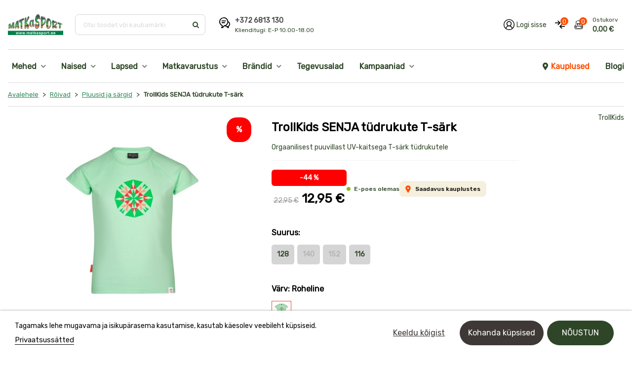

--- FILE ---
content_type: text/html; charset=utf-8
request_url: https://matkasport.ee/pluusid-ja-sargid/21158-77868-senja-tudrukute-t-sark.html
body_size: 43056
content:
<!doctype html>
<html lang="et">

  <head>
	
	  
  <meta charset="utf-8">


  <meta http-equiv="x-ua-compatible" content="ie=edge">



  <title>TrollKids SENJA tüdrukute T-särk</title>
  <meta name="description" content="TrollKids SENJA tüdrukute T-särk. Orgaanilisest puuvillast UV-kaitsega T-särk tüdrukutele. Kliki MATKaSPORDI lehele">
  <meta name="keywords" content="">
        <link rel="canonical" href="https://matkasport.ee/pluusid-ja-sargid/21158-senja-tudrukute-t-sark.html">
    
                
    
    <script type="application/ld+json">
      {
        "@context": "http://schema.org",
        "@type": "WebSite",
        "url": "https://matkasport.ee/",
        "potentialAction": {
          "@type": "SearchAction",
          "target": {
            "@type": "EntryPoint",
            "urlTemplate": "https://matkasport.ee/search?q={search_term_string}",
            "inLanguage": "ee-EE"
          },
          "query-input": "required name=search_term_string"
        }
      }
    </script>
  


<!--st begin -->

    <meta name="viewport" content="width=device-width, maximum-scale=1, initial-scale=1.0" />

        <meta property="og:type" content="product">
    <meta property="og:url" content="https://matkasport.ee/pluusid-ja-sargid/21158-77868-senja-tudrukute-t-sark.html">
    <meta property="og:title" content="TrollKids SENJA tüdrukute T-särk">
    <meta property="og:site_name" content="MATKaSPORT">
    <meta property="og:description" content="TrollKids SENJA tüdrukute T-särk. Orgaanilisest puuvillast UV-kaitsega T-särk tüdrukutele. Kliki MATKaSPORDI lehele">
    <meta property="og:image" content="https://matkasport.ee/169560-medium_default/senja-tudrukute-t-sark.jpg">
    <meta property="og:image:width" content="370">
    <meta property="og:image:height" content="423">
    <meta property="og:image:alt" content="TrollKids SENJA tüdrukute T-särk">
            <meta property="product:pretax_price:amount" content="10.443549">
        <meta property="product:pretax_price:currency" content="EUR">
        <meta property="product:price:amount" content="12.95">
        <meta property="product:price:currency" content="EUR">
                <meta property="product:weight:value" content="0.100000">
        <meta property="product:weight:units" content="kg">
    
<!--st end -->

  <link rel="icon" type="image/vnd.microsoft.icon" href="https://matkasport.ee/img/favicon.ico?1699018179">
  <link rel="shortcut icon" type="image/x-icon" href="https://matkasport.ee/img/favicon.ico?1699018179">
  <!--st begin -->
    <link rel="apple-touch-icon" sizes="180x180" href="/upload/stthemeeditor/f582c8262c409d2f78e51c602b603aae.png?1698766289" />
      <link rel="icon" type="image/png" sizes="16x16" href="/upload/stthemeeditor/71220974baa24241309be5ae3ebd78b5.png?1698766289" />
      <link rel="icon" type="image/png" sizes="32x32" href="/upload/stthemeeditor/fb850d9620fe3e8939f8fde8fadc6e68.png?1698766289" />
      <link rel="manifest" href="/upload/stthemeeditor/1/site.webmanifest?1698766289">
      <link rel="mask-icon" href="/upload/stthemeeditor/c85d0194197f5e98f40e4e1889e10f9f.svg?1698766289" color="#e54d26">
      <meta name="msapplication-config" content="https://matkasport.ee/upload/stthemeeditor/1/browserconfig.xml?1698766289">
    
<!--st end -->

  <link rel="preconnect" href="https://fonts.googleapis.com">
  <link rel="preconnect" href="https://fonts.gstatic.com" crossorigin>
  <link rel="preload" as="style" href="https://fonts.googleapis.com/css2?family=Rubik:wght@300;400&display=swap" onload="this.onload=null;this.rel='stylesheet'">
  <noscript><link rel="stylesheet" href="https://fonts.googleapis.com/css2?family=Rubik:wght@300;400&display=swap"></noscript>

  <link rel="preconnect" href="https://use.fontawesome.com" crossorigin>
  <link rel="preload" as="font" type="font/woff2" href="https://use.fontawesome.com/releases/v4.6.2/fonts/fontawesome-webfont.woff2" crossorigin>
  <noscript><link rel="stylesheet" href="https://use.fontawesome.com/5b43f1fbfd.css"></noscript>
  
  <link rel="preload" as="font" type="font/woff2" href="https://matkasport.ee/themes/matkasport/assets/css/fad613fbe6be4ad15748e9ccdfd8b9fa.woff2" crossorigin>
    <link rel="stylesheet" href="https://fonts.googleapis.com/css?family=Vollkorn?ver=1.7" media="all">
  <link rel="stylesheet" href="https://matkasport.ee/themes/matkasport_child/assets/cache/theme-b6b213931.css?ver=1.7" media="all">






  

  <script>
        var IP_array = ["192.168.4.120"];
        var addtocart_animation = 0;
        var btGapTag = {"tagContent":{"tracking_type":{"label":"tracking_type","value":"view_item"},"content_type":{"label":"content_type","value":"'product'"},"contents":{"label":"contents","value":[{"item_id":"21158_77868","item_name":"TrollKids SENJA t\u00fcdrukute T-s\u00e4rk  Roheline 116 Sage","currency":"EUR","item_category":"Pluusid ja s\u00e4rgid","price":0,"item_brand":"TrollKids"}]},"coupon_name":{"label":"coupon","value":"no_coupon"},"value":{"label":"value","value":0},"currency":{"label":"currency","value":"EUR"}},"elementCategoryProduct":"li.product-miniature","elementShipping":"input[type=radio]","elementPayment":".ps-shown-by-js","elementlogin":"button#submit-login","elementsignup":"div.no-account","elementWishCat":"","elementWishProd":"","gaId":"G-WW31BDSB5F","gaEnable":"1","ajaxUrl":"https:\/\/matkasport.ee\/module\/ganalyticspro\/ajax","token":"4e4642dcd1c62e21df167c279cee5578","bRefund":false,"bPartialRefund":false,"bUseConsent":"1","bforceTag":"","bUseAxeption":"","bConsentHtmlElement":".lgcookieslaw-accept-button","bConsentHtmlElementSecond":"","iConsentConsentLvl":0,"referer":null,"acbIsInstalled":false,"tagCurrency":"EUR","gaUserId":0};
        var btPixel = {"btnAddToWishlist":"a[id=\"wishlist_button\"]","btnOrder":".btn-primary","tagContent":{"sPixel":"821409564678807","aDynTags":{"content_type":{"label":"content_type","value":"product"},"content_ids":{"label":"content_ids","value":"MSET21158"},"value":{"label":"value","value":0},"currency":{"label":"currency","value":"EUR"},"content_name":{"label":"content_name","value":"TrollKids SENJA t\u00fcdrukute T-s\u00e4rk"},"content_category":{"label":"content_category","value":"Pluusid ja s\u00e4rgid"}},"sCR":"\n","aTrackingType":{"label":"tracking_type","value":"ViewContent"},"sJsObjName":"oPixelFacebook"},"pixel_id":"821409564678807","bUseConsent":"0","iConsentConsentLvl":0,"bConsentHtmlElement":"","bConsentHtmlElementSecond":"","token":"4e4642dcd1c62e21df167c279cee5578","ajaxUrl":"https:\/\/matkasport.ee\/module\/facebookproductad\/ajax","external_id":0,"useAdvancedMatching":false,"advancedMatchingData":false,"eventId":340,"fbdaSeparator":"v","pixelCurrency":"EUR","comboExport":"0","prefix":"MS","prefixLang":"ET","useConversionApi":"1","useApiForPageView":"1"};
        var cart_ajax = true;
        var click_on_header_cart = 1;
        var confirm_report_message = "Are you sure report abuse ?";
        var customerServiceEmail = "e-pood@matkasport.ee";
        var dictRemoveFile = "Remove";
        var go_to_shopping_cart = 0;
        var hover_display_cp = 2;
        var inbank = {"image_link":"\/modules\/inbank\/views\/img\/svg\/small\/inbank-logo.svg"};
        var isPsVersion17 = true;
        var isPsVersion8 = true;
        var prestashop = {"cart":{"products":[],"totals":{"total":{"type":"total","label":"Kokku:","amount":0,"value":"0,00\u00a0\u20ac"},"total_including_tax":{"type":"total","label":"Kokku (maksudega)","amount":0,"value":"0,00\u00a0\u20ac"},"total_excluding_tax":{"type":"total","label":"Kokku (KM-ta)","amount":0,"value":"0,00\u00a0\u20ac"}},"subtotals":{"products":{"type":"products","label":"Vahesumma","amount":0,"value":"0,00\u00a0\u20ac"},"discounts":null,"shipping":{"type":"shipping","label":"Saatmine","amount":0,"value":""},"tax":null},"products_count":0,"summary_string":"0 toodet","vouchers":{"allowed":1,"added":[]},"discounts":[],"minimalPurchase":0,"minimalPurchaseRequired":""},"currency":{"id":1,"name":"Euro","iso_code":"EUR","iso_code_num":"978","sign":"\u20ac"},"customer":{"lastname":null,"firstname":null,"email":null,"birthday":null,"newsletter":null,"newsletter_date_add":null,"optin":null,"website":null,"company":null,"siret":null,"ape":null,"is_logged":false,"gender":{"type":null,"name":null},"addresses":[]},"language":{"name":"Eesti keel (Estonian)","iso_code":"et","locale":"et-EE","language_code":"et","is_rtl":"0","date_format_lite":"Y-m-d","date_format_full":"Y-m-d H:i:s","id":1},"page":{"title":"","canonical":"https:\/\/matkasport.ee\/pluusid-ja-sargid\/21158-senja-tudrukute-t-sark.html","meta":{"title":"TrollKids SENJA t\u00fcdrukute T-s\u00e4rk","description":"TrollKids SENJA t\u00fcdrukute T-s\u00e4rk. Orgaanilisest puuvillast UV-kaitsega T-s\u00e4rk t\u00fcdrukutele. Kliki MATKaSPORDI lehele","keywords":"","robots":"index"},"page_name":"product","body_classes":{"lang-et":true,"lang-rtl":false,"country-EE":true,"currency-EUR":true,"layout-full-width":true,"page-product":true,"tax-display-enabled":true,"page-customer-account":false,"product-id-21158":true,"product-TrollKids SENJA t\u00fcdrukute T-s\u00e4rk":true,"product-id-category-199":true,"product-id-manufacturer-10654":true,"product-id-supplier-0":true,"product-available-for-order":true},"admin_notifications":[],"password-policy":{"feedbacks":{"0":"V\u00e4ga n\u00f5rk","1":"N\u00f5rk","2":"keskmine","3":"Tugev","4":"V\u00e4ga tugev","Straight rows of keys are easy to guess":"Straight rows of keys are easy to guess","Short keyboard patterns are easy to guess":"Short keyboard patterns are easy to guess","Use a longer keyboard pattern with more turns":"Use a longer keyboard pattern with more turns","Repeats like \"aaa\" are easy to guess":"Repeats like \"aaa\" are easy to guess","Repeats like \"abcabcabc\" are only slightly harder to guess than \"abc\"":"Repeats like \"abcabcabc\" are only slightly harder to guess than \"abc\"","Sequences like abc or 6543 are easy to guess":"Sequences like \"abc\" or \"6543\" are easy to guess","Recent years are easy to guess":"Recent years are easy to guess","Dates are often easy to guess":"Dates are often easy to guess","This is a top-10 common password":"This is a top-10 common password","This is a top-100 common password":"This is a top-100 common password","This is a very common password":"This is a very common password","This is similar to a commonly used password":"This is similar to a commonly used password","A word by itself is easy to guess":"A word by itself is easy to guess","Names and surnames by themselves are easy to guess":"Names and surnames by themselves are easy to guess","Common names and surnames are easy to guess":"Common names and surnames are easy to guess","Use a few words, avoid common phrases":"Kasuta v\u00e4hem s\u00f5nu, v\u00e4ldi \u00fcldtuntud fraase.","No need for symbols, digits, or uppercase letters":"Soovituslik kasutada s\u00fcmboleid, numbreid v\u00f5i suuri ja v\u00e4ikeseid t\u00e4hti segamini.","Avoid repeated words and characters":"Avoid repeated words and characters","Avoid sequences":"Avoid sequences","Avoid recent years":"Avoid recent years","Avoid years that are associated with you":"Avoid years that are associated with you","Avoid dates and years that are associated with you":"Avoid dates and years that are associated with you","Capitalization doesn't help very much":"Capitalization doesn't help very much","All-uppercase is almost as easy to guess as all-lowercase":"All-uppercase is almost as easy to guess as all-lowercase","Reversed words aren't much harder to guess":"Reversed words aren't much harder to guess","Predictable substitutions like '@' instead of 'a' don't help very much":"Predictable substitutions like \"@\" instead of \"a\" don't help very much","Add another word or two. Uncommon words are better.":"Add another word or two. Uncommon words are better."}}},"shop":{"name":"MATKaSPORT","logo":"https:\/\/matkasport.ee\/img\/logo-1685526511.jpg","stores_icon":"https:\/\/matkasport.ee\/img\/logo_stores.png","favicon":"https:\/\/matkasport.ee\/img\/favicon.ico"},"core_js_public_path":"\/themes\/","urls":{"base_url":"https:\/\/matkasport.ee\/","current_url":"https:\/\/matkasport.ee\/pluusid-ja-sargid\/21158-77868-senja-tudrukute-t-sark.html","shop_domain_url":"https:\/\/matkasport.ee","img_ps_url":"https:\/\/matkasport.ee\/img\/","img_cat_url":"https:\/\/matkasport.ee\/img\/c\/","img_lang_url":"https:\/\/matkasport.ee\/img\/l\/","img_prod_url":"https:\/\/matkasport.ee\/img\/p\/","img_manu_url":"https:\/\/matkasport.ee\/img\/m\/","img_sup_url":"https:\/\/matkasport.ee\/img\/su\/","img_ship_url":"https:\/\/matkasport.ee\/img\/s\/","img_store_url":"https:\/\/matkasport.ee\/img\/st\/","img_col_url":"https:\/\/matkasport.ee\/img\/co\/","img_url":"https:\/\/matkasport.ee\/themes\/matkasport\/assets\/img\/","css_url":"https:\/\/matkasport.ee\/themes\/matkasport\/assets\/css\/","js_url":"https:\/\/matkasport.ee\/themes\/matkasport\/assets\/js\/","pic_url":"https:\/\/matkasport.ee\/upload\/","theme_assets":"https:\/\/matkasport.ee\/themes\/matkasport\/assets\/","child_theme_assets":"https:\/\/matkasport.ee\/themes\/matkasport_child\/assets\/","child_img_url":"https:\/\/matkasport.ee\/themes\/matkasport_child\/assets\/img\/","child_css_url":"https:\/\/matkasport.ee\/themes\/matkasport_child\/assets\/css\/","child_js_url":"https:\/\/matkasport.ee\/themes\/matkasport_child\/assets\/js\/","pages":{"address":"https:\/\/matkasport.ee\/aadress","addresses":"https:\/\/matkasport.ee\/aadressid","authentication":"https:\/\/matkasport.ee\/Logi-sisse","manufacturer":"https:\/\/matkasport.ee\/brandid","cart":"https:\/\/matkasport.ee\/ostukorv","category":"https:\/\/matkasport.ee\/index.php?controller=category","cms":"https:\/\/matkasport.ee\/index.php?controller=cms","contact":"https:\/\/matkasport.ee\/vota-uhendust","discount":"https:\/\/matkasport.ee\/allahindlused","guest_tracking":"https:\/\/matkasport.ee\/kulalistellimuste-jalgimine","history":"https:\/\/matkasport.ee\/tellimuste-ajalugu","identity":"https:\/\/matkasport.ee\/identiteet","index":"https:\/\/matkasport.ee\/","my_account":"https:\/\/matkasport.ee\/minu-konto","order_confirmation":"https:\/\/matkasport.ee\/tellimuste-kinnitamine","order_detail":"https:\/\/matkasport.ee\/index.php?controller=order-detail","order_follow":"https:\/\/matkasport.ee\/tellimuse-jalgimine","order":"https:\/\/matkasport.ee\/tellimuse","order_return":"https:\/\/matkasport.ee\/index.php?controller=order-return","order_slip":"https:\/\/matkasport.ee\/kreedit-arve","pagenotfound":"https:\/\/matkasport.ee\/Lehte-ei-leitud","password":"https:\/\/matkasport.ee\/parooli-taastamine","pdf_invoice":"https:\/\/matkasport.ee\/index.php?controller=pdf-invoice","pdf_order_return":"https:\/\/matkasport.ee\/index.php?controller=pdf-order-return","pdf_order_slip":"https:\/\/matkasport.ee\/index.php?controller=pdf-order-slip","prices_drop":"https:\/\/matkasport.ee\/kampaaniad","product":"https:\/\/matkasport.ee\/index.php?controller=product","registration":"https:\/\/matkasport.ee\/index.php?controller=registration","search":"https:\/\/matkasport.ee\/otsi","sitemap":"https:\/\/matkasport.ee\/sisukaart","stores":"https:\/\/matkasport.ee\/kauplused","supplier":"https:\/\/matkasport.ee\/tarnija","brands":"https:\/\/matkasport.ee\/brandid","register":"https:\/\/matkasport.ee\/index.php?controller=registration","order_login":"https:\/\/matkasport.ee\/tellimuse?login=1"},"alternative_langs":[],"actions":{"logout":"https:\/\/matkasport.ee\/?mylogout="},"no_picture_image":{"bySize":{"cart_default":{"url":"https:\/\/matkasport.ee\/img\/p\/et-default-cart_default.jpg","width":70,"height":80},"small_default":{"url":"https:\/\/matkasport.ee\/img\/p\/et-default-small_default.jpg","width":105,"height":120},"cart_default_2x":{"url":"https:\/\/matkasport.ee\/img\/p\/et-default-cart_default_2x.jpg","width":140,"height":160},"home_default":{"url":"https:\/\/matkasport.ee\/img\/p\/et-default-home_default.jpg","width":280,"height":320},"medium_default":{"url":"https:\/\/matkasport.ee\/img\/p\/et-default-medium_default.jpg","width":370,"height":423},"home_default_2x":{"url":"https:\/\/matkasport.ee\/img\/p\/et-default-home_default_2x.jpg","width":560,"height":640},"large_default":{"url":"https:\/\/matkasport.ee\/img\/p\/et-default-large_default.jpg","width":700,"height":800},"medium_default_2x":{"url":"https:\/\/matkasport.ee\/img\/p\/et-default-medium_default_2x.jpg","width":740,"height":846},"superlarge_default":{"url":"https:\/\/matkasport.ee\/img\/p\/et-default-superlarge_default.jpg","width":1200,"height":1372}},"small":{"url":"https:\/\/matkasport.ee\/img\/p\/et-default-cart_default.jpg","width":70,"height":80},"medium":{"url":"https:\/\/matkasport.ee\/img\/p\/et-default-medium_default.jpg","width":370,"height":423},"large":{"url":"https:\/\/matkasport.ee\/img\/p\/et-default-superlarge_default.jpg","width":1200,"height":1372},"legend":""}},"configuration":{"display_taxes_label":true,"display_prices_tax_incl":true,"is_catalog":false,"show_prices":true,"opt_in":{"partner":false},"quantity_discount":{"type":"price","label":"Hind"},"voucher_enabled":1,"return_enabled":0},"field_required":[],"breadcrumb":{"links":[{"title":"Avalehele","url":"https:\/\/matkasport.ee\/"},{"title":"R\u00f5ivad","url":"https:\/\/matkasport.ee\/176-roivad"},{"title":"Pluusid ja s\u00e4rgid","url":"https:\/\/matkasport.ee\/199-pluusid-ja-sargid"},{"title":"TrollKids SENJA t\u00fcdrukute T-s\u00e4rk","url":"https:\/\/matkasport.ee\/pluusid-ja-sargid\/21158-77868-senja-tudrukute-t-sark.html#\/varv-roheline\/varv_filtreerimiseks-roheline\/suurus-116\/tootja_varv-sage"}],"count":4},"link":{"protocol_link":"https:\/\/","protocol_content":"https:\/\/"},"time":1769999679,"static_token":"4e4642dcd1c62e21df167c279cee5578","token":"7b2e2795a78c7c8e880621bd7a117a88","debug":false};
        var quick_search_as = true;
        var quick_search_as_min = 1;
        var quick_search_as_size = 6;
        var recaptchaContactForm = "0";
        var recaptchaDataSiteKey = "6LdQRTYpAAAAAESurBz-M0RzRowaLwCx-il_N762";
        var recaptchaLoginForm = "1";
        var recaptchaRegistrationForm = "1";
        var recaptchaSiteKey = "6LdQRTYpAAAAAESurBz-M0RzRowaLwCx-il_N762";
        var recaptchaType = "1";
        var recaptchaVersion = "v3";
        var responsivelayout_block_html = "    \n            \n    <div\n        class=\"container-fluid responsivelayout responsivelayout-block\"\n        id=\"responsivelayout-block-1\"\n        style=\"\"\n        data-slider-auto-slide=\"false\"\n        data-slider-hide-arrows=\"false\"\n        data-slider-show-pager=\"true\"\n    >\n                    <div class=\"row\">\n                                                                                                                                                                \n<div\n    class=\"responsivelayout-column pw-rl-col-type-image-slider col-xs-12 col-sm-12 col-md-8 col-lg-8 col-xl-8\"\n    id=\"responsivelayout-block-1-column-1\"\n>\n                        \n<div class=\"image-slider\"\n     data-slides-xs=\"1\"\n     data-slides-sm=\"1\"\n     data-slides-md=\"1\"\n     data-slides-lg=\"1\"\n     data-slides-xl=\"1\"\n>\n                                    <a href=\"https:\/\/matkasport.ee\/427-soodustooted\">                            <img src=\"\/img\/modules\/responsivelayout\/is-199-1.jpg\" alt=\"miinus 40%\" class=\"img-fluid\" fetchpriority=\"high\">\n                    <\/a>                                    <a href=\"https:\/\/matkasport.ee\/info\/234-talvevarustus\">                            <img src=\"\/img\/modules\/responsivelayout\/is-200-1.jpg\" alt=\"Talvine matkavarustus\" class=\"img-fluid\" fetchpriority=\"high\">\n                    <\/a>    <\/div>\n            <\/div>\n                                                                                                                                                                                    \n<div\n    class=\"responsivelayout-column pw-rl-col-type-image-slider col-xs-12 col-sm-12 col-md-4 col-lg-4 col-xl-4\"\n    id=\"responsivelayout-block-1-column-2\"\n>\n                        \n<div class=\"image-slider\"\n     data-slides-xs=\"1\"\n     data-slides-sm=\"1\"\n     data-slides-md=\"1\"\n     data-slides-lg=\"1\"\n     data-slides-xl=\"1\"\n>\n                                    <a href=\"https:\/\/matkasport.ee\/346-talvised-jooksujalatsid?q=Br%C3%A4nd-Icebug\">                            <img src=\"\/img\/modules\/responsivelayout\/is-198-1.jpg\" alt=\"Icebug naastuga jooksujalatsid\" class=\"img-fluid\" fetchpriority=\"high\">\n                    <\/a>    <\/div>\n            <\/div>\n                                                <\/div>\n            <\/div>\n";
        var st_cart_page_url = "\/\/matkasport.ee\/ostukorv?action=show";
        var st_ins_getimgurl = "https:\/\/matkasport.ee\/module\/stinstagram\/list";
        var st_maximum_already_message = "Teil on juba maksimaalne kogus antud tootest.";
        var st_myloved_url = "https:\/\/matkasport.ee\/module\/stlovedproduct\/myloved";
        var st_pc_display_format = "#left \/ #max Characters left.";
        var st_pc_max = "500";
        var st_pc_max_images = "6";
        var st_refresh_url = "\/\/matkasport.ee\/module\/stshoppingcart\/ajax";
        var stcompare = {"url":"https:\/\/matkasport.ee\/module\/stcompare\/compare","ids":[]};
        var stlove_bos = [];
        var stlove_login = 0;
        var stlove_pros = [];
        var stmywishlist_url = "https:\/\/matkasport.ee\/module\/stwishlist\/mywishlist";
        var stproductcomments_controller_url = "https:\/\/matkasport.ee\/module\/stproductcomments\/default?secure_key=af46c7babba3d3f29eeaa52012dc8978";
        var stproductcomments_url = "https:\/\/matkasport.ee\/module\/stproductcomments\/default";
        var sttheme = {"cookie_domain":"matkasport.ee","cookie_path":"\/","drop_down":0,"magnificpopup_tprev":"Previous","magnificpopup_tnext":"Next","magnificpopup_tcounter":"%curr% of %total%","theme_version":"2.8.0","ps_version":"8.0.1","is_rtl":0,"is_mobile_device":false,"gallery_image_type":"medium_default","thumb_image_type":"cart_default","responsive_max":1,"fullwidth":0,"responsive":"1","product_view_swither":"1","infinite_scroll":"2","cate_pro_lazy":"1","sticky_column":"","filter_position":"2","sticky_option":3,"product_thumbnails":"0","pro_thumnbs_per_fw":2,"pro_thumnbs_per_xxl":1,"pro_thumnbs_per_xl":1,"pro_thumnbs_per_lg":1,"pro_thumnbs_per_md":1,"pro_thumnbs_per_sm":1,"pro_thumnbs_per_xs":1,"pro_thumnbs_per_odd_fw":0,"pro_thumnbs_per_odd_xxl":0,"pro_thumnbs_per_odd_xl":0,"pro_thumnbs_per_odd_lg":0,"pro_thumnbs_per_odd_md":0,"pro_thumnbs_per_odd_sm":0,"pro_thumnbs_per_odd_xs":0,"pro_kk_per_fw":"1","pro_kk_per_xxl":"1","pro_kk_per_xl":"1","pro_kk_per_lg":"1","pro_kk_per_md":"1","pro_kk_per_sm":"1","pro_kk_per_xs":"1","categories_per_fw":"7","categories_per_xxl":"6","categories_per_xl":"5","categories_per_lg":"5","categories_per_md":"4","categories_per_sm":"4","categories_per_xs":"2","enable_zoom":2,"enable_thickbox":2,"retina":"1","sticky_mobile_header":"0","sticky_mobile_header_height":"0","use_mobile_header":"1","pro_image_column_md":"5","submemus_animation":0,"submemus_action":0,"pro_quantity_input":"2","popup_vertical_fit":"0","pro_tm_slider":"0","pro_tm_slider_cate":"0","buy_now":"0","lazyload_main_gallery":"0","product_views":"0"};
        var stwish_pros = [];
        var verifyRecaptchaUrl = "https:\/\/matkasport.ee\/module\/psrecaptcha\/validation?ajax=1";
        var wrongemailaddress_stnewsletter = "Invalid email address";
      </script>

<!--st end -->

  <!-- Microdatos Organization -->
	
<script type="application/ld+json" id="adpmicrodatos-organization-ps17v4.4.1">
{
    "name" : "MATKaSPORT",
    "url" : "https://matkasport.ee/",
    "logo" : [
    	{

    	"@type" : "ImageObject",
    	"url" : "https://matkasport.ee/img/logo-1685526511.jpg"
    	}
    ],
    "email" : "e-pood@matkasport.ee",
				"contactPoint" : [
		{
			"@type" : "ContactPoint",
	    	"telephone" : "+372 6813 145",
	    	"contactType" : "customer service",
			"contactOption": "TollFree",
	    	"availableLanguage": [ 
	    			    				    				"Eesti keel (Estonian)"
	    				    			    	]
	    } 
	],
			
	"@context": "http://schema.org",
	"@type" : "Organization"
}
</script>


<!-- Microdatos Webpage -->
	
<script type="application/ld+json" id="adpmicrodatos-webpage-ps17v4.4.1">
{
    "@context": "http://schema.org",
    "@type" : "WebPage",
    "isPartOf": [{
        "@type":"WebSite",
        "url":  "https://matkasport.ee/",
        "name": "MATKaSPORT"
    }],
    "name": "TrollKids SENJA t\u00fcdrukute T-s\u00e4rk",
    "url": "https://matkasport.ee/pluusid-ja-sargid/21158-77868-senja-tudrukute-t-sark.html"
}
</script>



<!-- Microdatos Breadcrumb -->
	<script type="application/ld+json" id="adpmicrodatos-breadcrumblist-ps17v4.4.1">
    {
        "itemListElement": [
            {
                "item": "https://matkasport.ee/",
                "name": "Avalehele",
                "position": 1,
                "@type": "ListItem"
            }, 
            {
                "item": "https://matkasport.ee/176-roivad",
                "name": "R\u00f5ivad",
                "position": 2,
                "@type": "ListItem"
            }, 
            {
                "item": "https://matkasport.ee/199-pluusid-ja-sargid",
                "name": "Pluusid ja s\u00e4rgid",
                "position": 3,
                "@type": "ListItem"
            } 
        ],
        "@context": "https://schema.org/",
        "@type": "BreadcrumbList"
    }
</script>

<!-- Microdatos Producto -->
	<script type="application/ld+json" id="adpmicrodatos-product-ps17v4.4.1">
{
    "name": "TrollKids SENJA t\u00fcdrukute T-s\u00e4rk",
    "image": ["https:\/\/matkasport.ee\/169560-large_default\/senja-tudrukute-t-sark.jpg"],
    "url": "https://matkasport.ee/pluusid-ja-sargid/21158-senja-tudrukute-t-sark.html",
    "productID": "21158",
    "category": "pluusid-ja-sargid",
    "sku": "19-529%",
    "brand": {
        "@type": "Brand",
        "name": "TrollKids"
    },
    "description": "Orgaanilisest puuvillast UV-kaitsega T-s\u00e4rk t\u00fcdrukutele",
    "offers": {
    "availability": "https://schema.org/InStock",
        "price": "12.95",
        "priceCurrency": "EUR",
        "url": "https://matkasport.ee/pluusid-ja-sargid/21158-senja-tudrukute-t-sark.html",
              "itemCondition": "https://schema.org/NewCondition",
                "seller":{
            "name": "MATKaSPORT",
            "@type": "Organization"
        },
            "@type": "Offer"
  },
    "@context": "https://schema.org/",
    "@type": "Product"
}
</script>

  
    <script id='lgcookieslaw_script_gtm'>
        window.dataLayer = window.dataLayer || [];
        function gtag(){
            dataLayer.push(arguments);
        }

        gtag('consent', 'default', {
            'ad_storage': 'denied',
            'ad_user_data': 'denied',
            'ad_personalization': 'denied',
            'analytics_storage': 'denied'
        });
    </script>


<script type="text/javascript">
    var lgcookieslaw_consent_mode = 1;
    var lgcookieslaw_banner_url_ajax_controller = "https://matkasport.ee/module/lgcookieslaw/ajax";     var lgcookieslaw_cookie_values = null;     var lgcookieslaw_saved_preferences = 0;
    var lgcookieslaw_ajax_calls_token = "4ce6b058ed08b0863b919e3d121961bf";
    var lgcookieslaw_reload = 0;
    var lgcookieslaw_block_navigation = 0;
    var lgcookieslaw_banner_position = 2;
    var lgcookieslaw_show_fixed_button = 1;
    var lgcookieslaw_save_user_consent = 0;
    var lgcookieslaw_reject_cookies_when_closing_banner = 0;
</script>

<style>#st_header .search_widget_block{width:280px;}</style>
<style>#steasy_column_11{padding-top: 0px;}#steasy_column_11{padding-bottom: 0px;}#steasy_column_61{padding-top: 0px;}#steasy_column_61{padding-bottom: 0px;}#steasy_column_56{padding-top: 0px;}#steasy_column_56{padding-bottom: 0px;}#steasy_column_17{padding-top: 0px;}#steasy_column_17{padding-bottom: 0px;}#steasy_column_42{padding-top: 0px;}#steasy_column_42{padding-bottom: 0px;}#steasy_column_20{padding-top: 0px;}#steasy_column_20{padding-bottom: 0px;}#steasy_column_21{padding-top: 0px;}#steasy_column_21{padding-bottom: 0px;}#steasy_column_23{padding-top: 0px;}#steasy_column_23{padding-bottom: 0px;}#steasy_column_26{padding-top: 0px;}#steasy_column_26{padding-bottom: 0px;}#steasy_column_44{padding-top: 0px;}#steasy_column_44{padding-bottom: 0px;}#steasy_column_46{padding-top: 0px;}#steasy_column_46{padding-bottom: 0px;}#steasy_column_48{padding-top: 0px;}#steasy_column_48{padding-bottom: 0px;}#steasy_column_52{padding-top: 0px;}#steasy_column_52{padding-bottom: 0px;}#steasy_column_59{padding-top: 0px;}#steasy_column_59{padding-bottom: 0px;}#steasy_column_68{padding-top: 0px;}#steasy_column_68{padding-bottom: 0px;}#steasy_element_61 .textboxes_1_1 .easy_image{border: 0px solid transparent;}#steasy_element_62 .textboxes_1_1 .easy_image{border: 0px solid transparent;}#steasy_element_63 .textboxes_1_1 .easy_image{border: 0px solid transparent;}#steasy_element_64 .textboxes_1_1 .easy_image{border: 0px solid transparent;}#steasy_element_65 .textboxes_1_1 .easy_image{border: 0px solid transparent;}#steasy_element_66 .textboxes_1_1 .easy_image{border: 0px solid transparent;}</style>
<style>#st_news_letter_1 .st_news_letter_form_inner{max-width:258px;}#st_news_letter_1 .st_news_letter_input{height:35px;}#st_news_letter_1 .input-group-with-border{border-color:#444444;}</style>
<style>.countdown_timer.countdown_style_0 .countdown_wrap_inner div{padding-top:11px;padding-bottom:11px;}.countdown_timer.countdown_style_0 .countdown_wrap_inner div span{height:22px;line-height:22px;}.countdown_timer.countdown_style_0 .countdown_wrap_inner div{border-right:none;}.countdown_name{display:none;}</style>
<script>
//<![CDATA[

var s_countdown_all = 0;
var s_countdown_id_products = []; 
var s_countdown_style = 0; 
var s_countdown_lang = new Array();
s_countdown_lang['day'] = "day";
s_countdown_lang['days'] = "days";
s_countdown_lang['hrs'] = "hrs";
s_countdown_lang['min'] = "min";
s_countdown_lang['sec'] = "sec";

//]]>
</script>
<script>
//<![CDATA[
var ins_follow = "Follow";
var ins_posts = "Posts";
var ins_followers = "Followers";
var ins_following = "Following";
var stinstagram_view_in_ins = "View in Instagram";
var stinstagram_view_larger = "Click to view larger";
var st_timeago_suffixAgo= "ago";
var st_timeago_suffixFromNow= "from now";
var st_timeago_inPast= "any moment now";
var st_timeago_seconds= "less than a minute";
var st_timeago_minute= "about a minute";
var st_timeago_minutes= "#d minutes";
var st_timeago_hour= "about an hour";
var st_timeago_hours= "about #d hours";
var st_timeago_day= "a day";
var st_timeago_days= "#d days";
var st_timeago_month= "about a month";
var st_timeago_months= "#d months";
var st_timeago_year= "about a year";
var st_timeago_years= "#d years";
var st_timeago_years= "#d years";
var ins_previous= "Previous";
var ins_next= "Next";

var instagram_block_array={'profile':[],'feed':[]};

//]]>
</script><style>.love_product .btn_text{display:none;}</style>
<style>#category_products_container_1 .product_list.grid .product_list_item{padding-left:8px;padding-right:8px;}#category_products_container_1 .product_list.grid{margin-left:-8px;margin-right:-8px;}#category_products_container_2 .product_list.grid .product_list_item{padding-left:8px;padding-right:8px;}#category_products_container_2 .product_list.grid{margin-left:-8px;margin-right:-8px;}#category_products_container_3 .product_list.grid .product_list_item{padding-left:8px;padding-right:8px;}#category_products_container_3 .product_list.grid{margin-left:-8px;margin-right:-8px;}</style>
<style>#side_compare{right: 0; left: auto; border-left-width: 4px;border-right-width: 0;}.is_rtl #side_compare{left: 0; right: auto;border-left-width:0;border-right-width: 4px;}.st-effect-1 #side_compare{-webkit-transform: translate3d(100%, 0, 0);transform: translate3d(100%, 0, 0);}.is_rtl .st-effect-1 #side_compare{-webkit-transform: translate3d(-100%, 0, 0);transform: translate3d(-100%, 0, 0);}#side_products_cart{right: 0; left: auto; border-left-width: 4px;border-right-width: 0;}.is_rtl #side_products_cart{left: 0; right: auto;border-left-width:0;border-right-width: 4px;}.st-effect-1 #side_products_cart{-webkit-transform: translate3d(100%, 0, 0);transform: translate3d(100%, 0, 0);}.is_rtl .st-effect-1 #side_products_cart{-webkit-transform: translate3d(-100%, 0, 0);transform: translate3d(-100%, 0, 0);}#side_stmobilemenu{right: auto; left: 0; border-left-width: 0;border-right-width: 4px;}.is_rtl #side_stmobilemenu{left: auto; right: 0;border-left-width:4px;border-right-width: 0;}.st-effect-1 #side_stmobilemenu{-webkit-transform: translate3d(-100%, 0, 0);transform: translate3d(-100%, 0, 0);}.is_rtl .st-effect-1 #side_stmobilemenu{-webkit-transform: translate3d(100%, 0, 0);transform: translate3d(100%, 0, 0);}#side_search{right: auto; left: 0; border-left-width: 0;border-right-width: 4px;}.is_rtl #side_search{left: auto; right: 0;border-left-width:4px;border-right-width: 0;}.st-effect-1 #side_search{-webkit-transform: translate3d(-100%, 0, 0);transform: translate3d(-100%, 0, 0);}.is_rtl .st-effect-1 #side_search{-webkit-transform: translate3d(100%, 0, 0);transform: translate3d(100%, 0, 0);}#rightbar{-webkit-flex-grow: 0; -moz-flex-grow: 0; flex-grow: 0; -ms-flex-positive: 0;}#leftbar{-webkit-flex-grow: 0; -moz-flex-grow: 0; flex-grow: 0; -ms-flex-positive: 0;}.st-menu{bottom:0;}#body_wrapper{padding-bottom: 0;}.mobile_device.use_mobile_header .st-menu{bottom:0;}.mobile_device.use_mobile_header #body_wrapper{padding-bottom: 0;}@media only screen and (max-width: 991px) {.layout-left-column.slide_lr_column .st-menu,.layout-right-column.slide_lr_column .st-menu,.layout-both-columns.slide_lr_column .st-menu{bottom:50px;}.layout-left-column.slide_lr_column #body_wrapper,.layout-right-column.slide_lr_column #body_wrapper,.layout-both-columns.slide_lr_column #body_wrapper{padding-bottom: 50px;}}@media only screen and (max-width: 991px) {.mobile_device.use_mobile_header.layout-left-column.slide_lr_column .st-menu,.mobile_device.use_mobile_header.layout-right-column.slide_lr_column .st-menu,.mobile_device.use_mobile_header.layout-both-columns.slide_lr_column .st-menu{bottom:50px;}.mobile_device.use_mobile_header.layout-left-column.slide_lr_column #body_wrapper,.mobile_device.use_mobile_header.layout-right-column.slide_lr_column #body_wrapper,.mobile_device.use_mobile_header.layout-both-columns.slide_lr_column #body_wrapper{padding-bottom: 50px;}}#rightbar{top:0%; bottom:auto;}#leftbar{top:0%; bottom:auto;}</style>
<style>.social_share_1{color:#ffffff!important;}.social_share_1{background-color:#55ACEE!important;}.social_share_1:hover{color:#ffffff!important;}.social_share_1:hover{background-color:#407EAF!important;}.social_share_2{color:#ffffff!important;}.social_share_2{background-color:#3b5998!important;}.social_share_2:hover{color:#ffffff!important;}.social_share_2:hover{background-color:#2E4674!important;}.social_share_3{color:#ffffff!important;}.social_share_3{background-color:#DD4D40!important;}.social_share_3:hover{color:#ffffff!important;}.social_share_3:hover{background-color:#2E4674!important;}.social_share_4{color:#ffffff!important;}.social_share_4{background-color:#BD081C!important;}.social_share_4:hover{color:#ffffff!important;}.social_share_4:hover{background-color:#8B0815!important;}</style>
<style>.st_sticker_1{border-color:#999999;}.st_sticker_1{border-width:2px;}.st_sticker_1{font-weight:normal;}.st_sticker_1{left:0px;}.st_sticker_1{top:0px;}.st_sticker_2{border-color:#999999;}.st_sticker_2{border-width:2px;}.st_sticker_2{font-weight:normal;}.st_sticker_2{right:0px;}.st_sticker_2{top:0px;}.st_sticker_4{border-color:#999999;}.st_sticker_4{border-width:2px;}.st_sticker_4{font-weight:normal;}.st_sticker_4{left:50%;margin-left:0px;}.st_sticker_4{bottom:0px;}</style>
	<script async src="https://www.googletagmanager.com/gtag/js?id=G-WW31BDSB5F"></script>
<script type="text/javascript" style="display: none">
	//Common vars
    var apc_link = "https://matkasport.ee/module/advancedpopupcreator/popup";
    var apc_token = "4e4642dcd1c62e21df167c279cee5578";
    var apc_product = "21158";
    var apc_category = "0";
    var apc_supplier = "0";
    var apc_manufacturer = "0";
    var apc_cms = "";
    var apc_controller = "product";
    var apc_exit_popups = 0;
</script>


<!-- Google Tag Manager -->
<script type="text/javascript"><!--//--><![CDATA[//><!--
(function(w,d,s,l,i){w[l]=w[l]||[];w[l].push({'gtm.start':
new Date().getTime(),event:'gtm.js'});var f=d.getElementsByTagName(s)[0],
j=d.createElement(s),dl=l!='dataLayer'?'&l='+l:'';j.async=true;j.src=
'https://www.googletagmanager.com/gtm.js?id='+i+dl;f.parentNode.insertBefore(j,f);
})(window,document,'script','dataLayer','GTM-M2SHQZ7');
//--><!]]></script>
<!-- End Google Tag Manager -->

<!-- Meta Pixel Code -->
<script type="text/javascript"><!--//--><![CDATA[//><!--
!function(f,b,e,v,n,t,s)
{if(f.fbq)return;n=f.fbq=function(){n.callMethod?
n.callMethod.apply(n,arguments):n.queue.push(arguments)};
if(!f._fbq)f._fbq=n;n.push=n;n.loaded=!0;n.version='2.0';
n.queue=[];t=b.createElement(e);t.async=!0;
t.src=v;s=b.getElementsByTagName(e)[0];
s.parentNode.insertBefore(t,s)}(window,document,'script',
'https://connect.facebook.net/en_US/fbevents.js');
 fbq('init', '821409564678807'); 
fbq('track', 'PageView');
//--><!]]></script>

<!-- End Meta Pixel Code -->

<script src="https://chat.askly.me/cw/chat/latest.js" tw-client-key="jp9avaifqznnym7yyuoiiass" async ></script> 

<script src="https://analytics.ahrefs.com/analytics.js" data-key="BzfTbL0WQV2OaA0eUTOfqQ" async></script>

<!-- Hotjar Tracking Code for matkasport -->
<script>
    (function(h,o,t,j,a,r){
        h.hj=h.hj||function(){(h.hj.q=h.hj.q||[]).push(arguments)};
        h._hjSettings={hjid:6418302,hjsv:6};
        a=o.getElementsByTagName('head')[0];
        r=o.createElement('script');r.async=1;
        r.src=t+h._hjSettings.hjid+j+h._hjSettings.hjsv;
        a.appendChild(r);
    })(window,document,'https://static.hotjar.com/c/hotjar-','.js?sv=');
</script>

<!-- Bing webmaster-->
<meta name="msvalidate.01" content="9C24E80119334D181E184898197FC5F3" />

<!-- Microsoft clarity -->
<script type="text/javascript">
    (function(c,l,a,r,i,t,y){
        c[a]=c[a]||function(){(c[a].q=c[a].q||[]).push(arguments)};
        t=l.createElement(r);t.async=1;t.src="https://www.clarity.ms/tag/"+i;
        y=l.getElementsByTagName(r)[0];y.parentNode.insertBefore(t,y);
    })(window, document, "clarity", "script", "u5d92ac2ee");
</script>
	
  </head>
  <body id="product" class="product lang-et country-ee currency-eur layout-full-width page-product tax-display-enabled product-id-21158 product-trollkids-senja-tudrukute-t-sark product-id-category-199 product-id-manufacturer-10654 product-id-supplier-0 product-available-for-order   lang_et  dropdown_menu_event_0 
   desktop_device  slide_lr_column        is_logged_0 	 hide-left-column hide-right-column 
  ">	
      
    
	<div id="st-container" class="st-container st-effect-1">
	  <div class="st-pusher">
		<div class="st-content"><!-- this is the wrapper for the content -->
		  <div class="st-content-inner">
	<!-- off-canvas-end -->

	<main id="body_wrapper">
	  <div id="page_wrapper" class="" 
       >
	  
			  
	  <div class="header-container   header_sticky_option_3">
	  <header id="st_header" class="animated fast">
		
		  

    

        

  <section id="mobile_bar" class="animated fast">
    <div class="container">
      <div id="mobile_bar_top" class="flex_container">
                  <div id="mobile_bar_left">
            <div class="flex_container">
              
            	                	<!-- MODULE st stsidebar -->
	<a id="rightbar_4"  href="javascript:;" class="mobile_bar_tri  menu_mobile_bar_tri mobile_bar_item  " data-name="side_stmobilemenu" data-direction="open_bar_left" rel="nofollow" title="Menüü">
	    <i class="fto-menu fs_xl"></i>
	    <span class="mobile_bar_tri_text">Menüü</span>
	</a>
		<a id="rightbar_6" data-name="side_search" data-direction="open_bar_left"  href="javascript:;" class="mobile_bar_tri  search_mobile_bar_tri mobile_bar_item" rel="nofollow" title="Otsi">
	    <i class="fto-search-1 fs_xl"></i>
	    <span class="mobile_bar_tri_text">Otsi</span>
	</a>
	<!-- /MODULE st stsidebar -->

              
            </div>
          </div>
          <div id="mobile_bar_center" class="flex_child">
            <div class="flex_container  flex_center ">              
            	                            <a class="mobile_logo" href="https://matkasport.ee/" title="MATKaSPORT">
              <img class="logo" src="https://matkasport.ee/upload/stthemeeditor/623c43bb51d5baf82fcca63ac6056458.jpg"  alt="MATKaSPORT" width="230" height="63"/>
            </a>
        
              	              
              
            </div>
          </div>
          <div id="mobile_bar_right">
            <div class="flex_container">	<!-- MODULE st stsidebar -->
	<a id="rightbar_7" data-name="side_customersignin" data-direction="open_bar_right" href="//matkasport.ee/minu-konto" class="customersignin_mobile_bar_tri mobile_bar_item" rel="nofollow" title="Logi sisse">
	    <i class="fto-user icon_btn fs_xl"></i>
	    <span class="mobile_bar_tri_text">Logi sisse</span>
	</a>
	<a id="rightbar_8" data-name="side_compare" data-direction="open_bar_right" href="https://matkasport.ee/module/stcompare/compare" class="compare_mobile_bar_tri mobile_bar_item" rel="nofollow" title="Toodete võrdlemine">
	    <i class="fto-ajust icon_btn  fs_xl"></i>
	    <span class="mobile_bar_tri_text">Võrdle</span>
	</a>
	<a id="rightbar_1" rel="nofollow" title="Vaata ostukorvi"  href="javascript:;" class="mobile_bar_tri  cart_mobile_bar_tri mobile_bar_item shopping_cart_style_3" data-name="side_products_cart" data-direction="open_bar_right">
		<div class="ajax_cart_bag">
			<span class="ajax_cart_quantity amount_circle ">0</span>
			<span class="ajax_cart_bg_handle"></span>
			<i class="fto-glyph icon_btn  fs_xl"></i>
		</div>
		<span class="mobile_bar_tri_text">Cart</span>
	</a>
<!-- /MODULE st stsidebar -->
</div>
          </div>
      </div>
      <div id="mobile_bar_bottom" class="flex_container">
        
      </div>
    </div>
  </section>


    <div id="header_primary" class=" hide_when_sticky ">
    <div class="wide_container_box wide_container">
      <div id="header_primary_container" class="container">
        <div id="header_primary_row" class="flex_container  logo_left ">
                                  <div id="header_left" class="">
            <div class="flex_container header_box  flex_left ">
                                        <div class="logo_box">
          <div class="slogan_horizon">
            <a class="shop_logo" href="https://matkasport.ee/" title="MATKaSPORT">
                                          <picture>
                <source srcset="https://matkasport.ee/img/logo-1685526511.webp" type="image/webp">
                <img
                  loading="lazy"
                  class="logo"
                  src="https://matkasport.ee/img/logo-1685526511.jpg"
                                    alt="MATKaSPORT"
                   width="1005"                   height="377"                />
              </picture>
            </a>
                      </div>
                  </div>
        
                                        </div>
          </div>
            <div id="header_center" class="">
              <div class="flex_container header_box  flex_center ">
                                              <!-- MODULE st stsearchbar -->
<div class="search_widget_block  stsearchbar_builder top_bar_item ">
<div class="search_widget" data-search-controller-url="//matkasport.ee/otsi">
	<form method="get" action="//matkasport.ee/otsi" class="search_widget_form" role="search">
		<input type="hidden" name="controller" value="search">
		<div class="search_widget_form_inner input-group round_item js-parent-focus input-group-with-border">
	      <input id="search-input" type="text" class="form-control search_widget_text js-child-focus" name="s" value="" placeholder="Otsi toodet või kaubamärki" aria-label="Otsi toodet või kaubamärki">
	      <span class="input-group-btn">
	        <button class="btn btn-search btn-no-padding btn-spin search_widget_btn link_color icon_btn" type="submit"><i class="fto-search-1" aria-hidden="true" ></i><span class="sr-only">Otsi</span></button>
	      </span>
	    </div>
	</form>
	<div class="search_results  search_show_img  search_show_name  search_show_price "></div>
	<a href="javascript:;" title="More products." rel="nofollow" class="display_none search_more_products go">Lae rohkem tooteid</a>
	<div class="display_none search_no_products">No produts were found.</div>
</div>
</div>
<!-- /MODULE st stsearchbar -->
                                    <div class="easycontent_header top_bar_item   flex_child"><div class="header_item">            <aside id="easycontent_15" class="easycontent_15   block  easycontent  " >
                            	<div class="style_content  block_content ">
                                        	<!-- MODULE st easy content -->
            		<div id="steasy_column_26" class="row ">
        		        	 
                                	            <div id="steasy_column_27" class="col-lg-12 col-sm-12 col-12 steasy_column " >
    					                	<div class="steasy_element_block"><div class="row">
 
             
    <div id="steasy_element_32" class="col-lg-12 steasy_element_1 ">
    	<div class="steasy_element_item text-0 ">
		    	<div class="easy_icon_with_text_4_1 flex_container flex_start">
	<em class="fto-chat-1 easy_icon fs_md color_444"><span class="unvisible">&nbsp;</span></em>
	<div class="flex_child">
                                    <a href="tel:+3726813145" class="fs_lg easy_header color_444" rel="nofollow" title="+372 6813 130">+372 6813 130</a>                
                    				<div class="easy_text ">Klienditugi: E-P 10.00-18.00</div>			</div>
</div>    	</div>
    </div>
   
</div>  </div>
            			            </div>
	        		</div>
           
      
	<!-- MODULE st easy content -->   
            	</div>
            </aside>
        </div></div>            <!-- MODULE st stcustomersignin -->
				<a class="login top_bar_item header_icon_btn_2" href="https://matkasport.ee/identiteet" rel="nofollow" aria-label="Logi oma kontole sisse" title="Logi oma kontole sisse"><span class="header_item"><span class="header_icon_btn_icon header_v_align_m  mar_r4 "><i class="fto-user icon_btn fs_lg" aria-hidden="true"></i></span><span class="header_icon_btn_text header_v_align_m">Logi sisse</span></span></a>
		<!-- /MODULE st stcustomersignin --><a href="https://matkasport.ee/module/stcompare/compare" title="Toodete võrdlemine" class="stcompare_link top_bar_item header_icon_btn_4" rel="nofollow">
    <span class="header_item">
                    <span class="header_icon_btn_icon header_v_align_m ">
                                    <span class="stcompare_quantity amount_circle">0</span>
                                <i class="header_icon_btn_icon fto-ajust icon_btn fs_big"></i>
            </span>
                            </span>
</a>
<!-- MODULE st stshoppingcart -->
<div class="blockcart dropdown_wrap top_bar_item shopping_cart_style_3  clearfix" data-refresh-url="//matkasport.ee/module/stshoppingcart/ajax"><a href="//matkasport.ee/ostukorv?action=show" title="Vaata ostukorvi" rel="nofollow" class="st_shopping_cart dropdown_tri header_item  rightbar_tri " data-name="side_products_cart" data-direction="open_bar_right"><span class="header_icon_btn_icon header_v_align_m  mar_r4 "><i class="fto-glyph icon_btn"></i><span class="ajax_cart_quantity amount_circle ">0</span></span><span class="header_icon_btn_text header_v_align_m"><div class="cart-text-container"><span class="cart_text mar_r4">Ostukorv</span></div><span class="ajax_cart_total mar_r4">0,00 €</span></span></a><div class="dropdown_list cart_body "><div class="dropdown_box">      <div class="shoppingcart-list">
              <div class="cart_empty">Sinu ostukorv on tühi.</div>
            </div></div></div></div><!-- /MODULE st stshoppingcart -->
                              </div>
            </div>
          <div id="header_right" class="">
            <div id="header_right_top" class="flex_container header_box  flex_right ">
                
            </div>
                <div id="header_right_bottom" class="flex_container header_box  flex_right ">
                                </div>
          </div>
        </div>
      </div>
    </div>
  </div>
    <div class="nav_full_container  hide_when_sticky "></div>


  <div id="easymenu_container" class="easymenu_bar"></div>
              <section id="top_extra" class="main_menu_has_widgets_1">
      <div class="">
      <div class="st_mega_menu_container animated fast">
      <div class="container">
        <div id="top_extra_container" class="flex_container ">
            	<!-- MODULE st stmegamenu -->
	<nav id="st_mega_menu_wrap" class="">
		<ul class="st_mega_menu clearfix mu_level_0">
								<li id="st_menu_7" class="ml_level_0 m_alignment_0">
			<a id="st_ma_7" href="https://matkasport.ee/" class="ma_level_0 is_parent" title="Avalehele">Mehed</a>
								<div class="stmenu_sub style_wide col-md-12">
		<div class="row m_column_row">
																			<div id="st_menu_column_18" class="col-md-4">
																											<div id="st_menu_block_50">
																<ul class="mu_level_1">
									<li class="ml_level_1">
										<a id="st_ma_50" href="https://matkasport.ee/172-jalatsid" title="Jalatsid - kogu valik »"  class="ma_level_1 ma_item">Jalatsid - kogu valik »</a>
																			</li>
								</ul>	
							</div>
																															<div id="st_menu_block_61">
							<ul class="mu_level_1">
								<li class="ml_level_1">
									<a id="st_ma_61" href="https://matkasport.ee/192-talvesaapad?q=Kellele-Mehed" title="Talvesaapad"  class="ma_level_1 ma_item "><i class="fto-right-dir-2"></i>Talvesaapad</a>
																	</li>
							</ul>	
						</div>
																									<div id="st_menu_block_57">
							<ul class="mu_level_1">
								<li class="ml_level_1">
									<a id="st_ma_57" href="https://matkasport.ee/26-matkasaapad?q=Kellele-Mehed-Universaalne" title="Matkasaapad"  class="ma_level_1 ma_item "><i class="fto-right-dir-2"></i>Matkasaapad</a>
																	</li>
							</ul>	
						</div>
																									<div id="st_menu_block_60">
							<ul class="mu_level_1">
								<li class="ml_level_1">
									<a id="st_ma_60" href="https://matkasport.ee/346-talvised-jooksujalatsid?q=Kellele-Mehed" title="Talvised jooksujalatsid"  class="ma_level_1 ma_item "><i class="fto-right-dir-2"></i>Talvised jooksujalatsid</a>
																	</li>
							</ul>	
						</div>
																									<div id="st_menu_block_52">
							<ul class="mu_level_1">
								<li class="ml_level_1">
									<a id="st_ma_52" href="https://matkasport.ee/340-jahisaapad" title="Jahisaapad"  class="ma_level_1 ma_item "><i class="fto-right-dir-2"></i>Jahisaapad</a>
																	</li>
							</ul>	
						</div>
																									<div id="st_menu_block_55">
							<ul class="mu_level_1">
								<li class="ml_level_1">
									<a id="st_ma_55" href="https://matkasport.ee/312-kummikud?q=Kellele-Mehed" title="Kummikud"  class="ma_level_1 ma_item "><i class="fto-right-dir-2"></i>Kummikud</a>
																	</li>
							</ul>	
						</div>
												</div>
																				<div id="st_menu_column_20" class="col-md-4">
																											<div id="st_menu_block_89">
																<ul class="mu_level_1">
									<li class="ml_level_1">
										<a id="st_ma_89" href="https://matkasport.ee/176-roivad" title="Riided - kogu valik »"  class="ma_level_1 ma_item">Riided - kogu valik »</a>
																			</li>
								</ul>	
							</div>
																															<div id="st_menu_block_164">
							<ul class="mu_level_1">
								<li class="ml_level_1">
									<a id="st_ma_164" href="https://matkasport.ee/479-talvejoped?order=product.position.asc&amp;q=Kellele-Mehed" title="Talvejoped"  class="ma_level_1 ma_item "><i class="fto-right-dir-2"></i>Talvejoped</a>
																	</li>
							</ul>	
						</div>
																									<div id="st_menu_block_163">
							<ul class="mu_level_1">
								<li class="ml_level_1">
									<a id="st_ma_163" href="https://matkasport.ee/217-soe-pesu?q=Kellele-Mehed" title="Soe pesu"  class="ma_level_1 ma_item "><i class="fto-right-dir-2"></i>Soe pesu</a>
																	</li>
							</ul>	
						</div>
																									<div id="st_menu_block_162">
							<ul class="mu_level_1">
								<li class="ml_level_1">
									<a id="st_ma_162" href="https://matkasport.ee/206-fliisid?q=Kellele-Mehed" title="Fliisid"  class="ma_level_1 ma_item "><i class="fto-right-dir-2"></i>Fliisid</a>
																	</li>
							</ul>	
						</div>
																									<div id="st_menu_block_165">
							<ul class="mu_level_1">
								<li class="ml_level_1">
									<a id="st_ma_165" href="https://matkasport.ee/511-talvepuksid?order=product.position.asc&amp;q=Kellele-Mehed" title="Talvepüksid"  class="ma_level_1 ma_item "><i class="fto-right-dir-2"></i>Talvepüksid</a>
																	</li>
							</ul>	
						</div>
																									<div id="st_menu_block_81">
							<ul class="mu_level_1">
								<li class="ml_level_1">
									<a id="st_ma_81" href="https://matkasport.ee/510-pikad-puksid?q=Kellele-Mehed" title="Pikad püksid"  class="ma_level_1 ma_item "><i class="fto-right-dir-2"></i>Pikad püksid</a>
																	</li>
							</ul>	
						</div>
												</div>
																				<div id="st_menu_column_19" class="col-md-4">
																											<div id="st_menu_block_63">
																<ul class="mu_level_1">
									<li class="ml_level_1">
										<a id="st_ma_63" href="https://matkasport.ee/176-roivad" title="Vaata ka »"  class="ma_level_1 ma_item">Vaata ka »</a>
																			</li>
								</ul>	
							</div>
																															<div id="st_menu_block_135">
							<ul class="mu_level_1">
								<li class="ml_level_1">
									<a id="st_ma_135" href="https://matkasport.ee/221-kindad?q=Kellele-Mehed-Universaalne" title="Kindad"  class="ma_level_1 ma_item "><i class="fto-right-dir-2"></i>Kindad</a>
																	</li>
							</ul>	
						</div>
																									<div id="st_menu_block_138">
							<ul class="mu_level_1">
								<li class="ml_level_1">
									<a id="st_ma_138" href="https://matkasport.ee/202-mutsid?q=Kellele-Universaalne" title="Mütsid"  class="ma_level_1 ma_item "><i class="fto-right-dir-2"></i>Mütsid</a>
																	</li>
							</ul>	
						</div>
																									<div id="st_menu_block_137">
							<ul class="mu_level_1">
								<li class="ml_level_1">
									<a id="st_ma_137" href="https://matkasport.ee/198-sokid?q=Kellele-Mehed" title="Sokid"  class="ma_level_1 ma_item "><i class="fto-right-dir-2"></i>Sokid</a>
																	</li>
							</ul>	
						</div>
																									<div id="st_menu_block_70">
							<ul class="mu_level_1">
								<li class="ml_level_1">
									<a id="st_ma_70" href="https://matkasport.ee/355-vestid?q=Kellele-Mehed" title="Vestid"  class="ma_level_1 ma_item "><i class="fto-right-dir-2"></i>Vestid</a>
																	</li>
							</ul>	
						</div>
																									<div id="st_menu_block_136">
							<ul class="mu_level_1">
								<li class="ml_level_1">
									<a id="st_ma_136" href="https://matkasport.ee/281-pueksirihmad" title="Püksirihmad"  class="ma_level_1 ma_item "><i class="fto-right-dir-2"></i>Püksirihmad</a>
																	</li>
							</ul>	
						</div>
												</div>
							</div>
	</div>
						</li>
									<li id="st_menu_8" class="ml_level_0 m_alignment_0">
			<a id="st_ma_8" href="https://matkasport.ee/" class="ma_level_0 is_parent" title="Avalehele">Naised</a>
								<div class="stmenu_sub style_wide col-md-12">
		<div class="row m_column_row">
																			<div id="st_menu_column_6" class="col-md-4">
																											<div id="st_menu_block_19">
																<ul class="mu_level_1">
									<li class="ml_level_1">
										<a id="st_ma_19" href="https://matkasport.ee/172-jalatsid" title="Jalatsid - kogu valik »"  class="ma_level_1 ma_item">Jalatsid - kogu valik »</a>
																			</li>
								</ul>	
							</div>
																															<div id="st_menu_block_93">
							<ul class="mu_level_1">
								<li class="ml_level_1">
									<a id="st_ma_93" href="https://matkasport.ee/192-talvesaapad?q=Kellele-Naised" title="Talvesaapad"  class="ma_level_1 ma_item "><i class="fto-right-dir-2"></i>Talvesaapad</a>
																	</li>
							</ul>	
						</div>
																									<div id="st_menu_block_91">
							<ul class="mu_level_1">
								<li class="ml_level_1">
									<a id="st_ma_91" href="https://matkasport.ee/26-matkasaapad?q=Kellele-Naised-Universaalne" title="Matkasaapad"  class="ma_level_1 ma_item "><i class="fto-right-dir-2"></i>Matkasaapad</a>
																	</li>
							</ul>	
						</div>
																									<div id="st_menu_block_92">
							<ul class="mu_level_1">
								<li class="ml_level_1">
									<a id="st_ma_92" href="https://matkasport.ee/345-magisaapad?q=Kellele-Naised" title="Mägisaapad"  class="ma_level_1 ma_item "><i class="fto-right-dir-2"></i>Mägisaapad</a>
																	</li>
							</ul>	
						</div>
																									<div id="st_menu_block_94">
							<ul class="mu_level_1">
								<li class="ml_level_1">
									<a id="st_ma_94" href="https://matkasport.ee/346-talvised-jooksujalatsid?q=Kellele-Naised" title="Talvised jooksujalatsid"  class="ma_level_1 ma_item "><i class="fto-right-dir-2"></i>Talvised jooksujalatsid</a>
																	</li>
							</ul>	
						</div>
																									<div id="st_menu_block_96">
							<ul class="mu_level_1">
								<li class="ml_level_1">
									<a id="st_ma_96" href="https://matkasport.ee/312-kummikud?q=Kellele-Naised" title="Kummikud"  class="ma_level_1 ma_item "><i class="fto-right-dir-2"></i>Kummikud</a>
																	</li>
							</ul>	
						</div>
												</div>
																				<div id="st_menu_column_8" class="col-md-4">
																											<div id="st_menu_block_112">
																<ul class="mu_level_1">
									<li class="ml_level_1">
										<a id="st_ma_112" href="https://matkasport.ee/176-roivad" title="Riided - kogu valik »"  class="ma_level_1 ma_item">Riided - kogu valik »</a>
																			</li>
								</ul>	
							</div>
																															<div id="st_menu_block_168">
							<ul class="mu_level_1">
								<li class="ml_level_1">
									<a id="st_ma_168" href="https://matkasport.ee/479-talvejoped?q=Kellele-Naised&amp;order=product.position.asc" title="Talvejoped"  class="ma_level_1 ma_item "><i class="fto-right-dir-2"></i>Talvejoped</a>
																	</li>
							</ul>	
						</div>
																									<div id="st_menu_block_166">
							<ul class="mu_level_1">
								<li class="ml_level_1">
									<a id="st_ma_166" href="https://matkasport.ee/217-soe-pesu?q=Kellele-Naised&amp;order=product.position.asc" title="Soe pesu"  class="ma_level_1 ma_item "><i class="fto-right-dir-2"></i>Soe pesu</a>
																	</li>
							</ul>	
						</div>
																									<div id="st_menu_block_167">
							<ul class="mu_level_1">
								<li class="ml_level_1">
									<a id="st_ma_167" href="https://matkasport.ee/511-talvepuksid?order=product.position.asc&amp;q=Kellele-Naised" title="Talvepüksid"  class="ma_level_1 ma_item "><i class="fto-right-dir-2"></i>Talvepüksid</a>
																	</li>
							</ul>	
						</div>
																									<div id="st_menu_block_122">
							<ul class="mu_level_1">
								<li class="ml_level_1">
									<a id="st_ma_122" href="https://matkasport.ee/510-pikad-puksid?q=Kellele-Naised" title="Pikad püksid"  class="ma_level_1 ma_item "><i class="fto-right-dir-2"></i>Pikad püksid</a>
																	</li>
							</ul>	
						</div>
																									<div id="st_menu_block_160">
							<ul class="mu_level_1">
								<li class="ml_level_1">
									<a id="st_ma_160" href="https://matkasport.ee/206-fliisid?q=Kellele-Naised" title="Fliisid"  class="ma_level_1 ma_item "><i class="fto-right-dir-2"></i>Fliisid</a>
																	</li>
							</ul>	
						</div>
												</div>
																				<div id="st_menu_column_7" class="col-md-4">
																											<div id="st_menu_block_27">
																<ul class="mu_level_1">
									<li class="ml_level_1">
										<a id="st_ma_27" href="https://matkasport.ee/176-roivad" title="Vaata ka »"  class="ma_level_1 ma_item">Vaata ka »</a>
																			</li>
								</ul>	
							</div>
																															<div id="st_menu_block_134">
							<ul class="mu_level_1">
								<li class="ml_level_1">
									<a id="st_ma_134" href="https://matkasport.ee/221-kindad?q=Kellele-Naised-Universaalne" title="Kindad"  class="ma_level_1 ma_item "><i class="fto-right-dir-2"></i>Kindad</a>
																	</li>
							</ul>	
						</div>
																									<div id="st_menu_block_141">
							<ul class="mu_level_1">
								<li class="ml_level_1">
									<a id="st_ma_141" href="https://matkasport.ee/202-mutsid?q=Kellele-Naised-Universaalne" title="Mütsid"  class="ma_level_1 ma_item "><i class="fto-right-dir-2"></i>Mütsid</a>
																	</li>
							</ul>	
						</div>
																									<div id="st_menu_block_140">
							<ul class="mu_level_1">
								<li class="ml_level_1">
									<a id="st_ma_140" href="https://matkasport.ee/198-sokid?q=Kellele-Naised-Universaalne" title="Sokid"  class="ma_level_1 ma_item "><i class="fto-right-dir-2"></i>Sokid</a>
																	</li>
							</ul>	
						</div>
																									<div id="st_menu_block_108">
							<ul class="mu_level_1">
								<li class="ml_level_1">
									<a id="st_ma_108" href="https://matkasport.ee/355-vestid?q=Kellele-Naised-Universaalne" title="Vestid"  class="ma_level_1 ma_item "><i class="fto-right-dir-2"></i>Vestid</a>
																	</li>
							</ul>	
						</div>
																									<div id="st_menu_block_143">
							<ul class="mu_level_1">
								<li class="ml_level_1">
									<a id="st_ma_143" href="https://matkasport.ee/281-pueksirihmad" title="Püksirihmad"  class="ma_level_1 ma_item "><i class="fto-right-dir-2"></i>Püksirihmad</a>
																	</li>
							</ul>	
						</div>
												</div>
							</div>
	</div>
						</li>
									<li id="st_menu_9" class="ml_level_0 m_alignment_0">
			<a id="st_ma_9" href="https://matkasport.ee/" class="ma_level_0 is_parent" title="Avalehele">Lapsed</a>
								<div class="stmenu_sub style_wide col-md-12">
		<div class="row m_column_row">
																			<div id="st_menu_column_14" class="col-md-4">
																											<div id="st_menu_block_28">
																<ul class="mu_level_1">
									<li class="ml_level_1">
										<a id="st_ma_28" href="https://matkasport.ee/172-jalatsid" title="Jalatsid - kogu valik »"  class="ma_level_1 ma_item">Jalatsid - kogu valik »</a>
																			</li>
								</ul>	
							</div>
																															<div id="st_menu_block_37">
							<ul class="mu_level_1">
								<li class="ml_level_1">
									<a id="st_ma_37" href="https://matkasport.ee/192-talvesaapad?q=Kellele-Lapsed" title="Talvesaapad"  class="ma_level_1 ma_item "><i class="fto-right-dir-2"></i>Talvesaapad</a>
																	</li>
							</ul>	
						</div>
																									<div id="st_menu_block_38">
							<ul class="mu_level_1">
								<li class="ml_level_1">
									<a id="st_ma_38" href="https://matkasport.ee/224-sandaalid?q=Kellele-Lapsed" title="Sandaalid"  class="ma_level_1 ma_item "><i class="fto-right-dir-2"></i>Sandaalid</a>
																	</li>
							</ul>	
						</div>
																									<div id="st_menu_block_39">
							<ul class="mu_level_1">
								<li class="ml_level_1">
									<a id="st_ma_39" href="https://matkasport.ee/209-kerged-matkajalatsid?q=Kellele-Lapsed" title="Kerged matkajalatsid"  class="ma_level_1 ma_item "><i class="fto-right-dir-2"></i>Kerged matkajalatsid</a>
																	</li>
							</ul>	
						</div>
												</div>
																				<div id="st_menu_column_17" class="col-md-4">
																											<div id="st_menu_block_47">
																<ul class="mu_level_1">
									<li class="ml_level_1">
										<a id="st_ma_47" href="https://matkasport.ee/176-roivad" title="Riided - kogu valik »"  class="ma_level_1 ma_item">Riided - kogu valik »</a>
																			</li>
								</ul>	
							</div>
																															<div id="st_menu_block_170">
							<ul class="mu_level_1">
								<li class="ml_level_1">
									<a id="st_ma_170" href="https://matkasport.ee/23-joped?q=Kellele-Lapsed" title="Joped"  class="ma_level_1 ma_item "><i class="fto-right-dir-2"></i>Joped</a>
																	</li>
							</ul>	
						</div>
																									<div id="st_menu_block_172">
							<ul class="mu_level_1">
								<li class="ml_level_1">
									<a id="st_ma_172" href="https://matkasport.ee/189-puksid?q=Kellele-Lapsed" title="Püksid"  class="ma_level_1 ma_item "><i class="fto-right-dir-2"></i>Püksid</a>
																	</li>
							</ul>	
						</div>
																									<div id="st_menu_block_171">
							<ul class="mu_level_1">
								<li class="ml_level_1">
									<a id="st_ma_171" href="https://matkasport.ee/217-soe-pesu?q=Kellele-Lapsed" title="Soe pesu"  class="ma_level_1 ma_item "><i class="fto-right-dir-2"></i>Soe pesu</a>
																	</li>
							</ul>	
						</div>
												</div>
																				<div id="st_menu_column_21" class="col-md-4">
																											<div id="st_menu_block_145">
																<ul class="mu_level_1">
									<li class="ml_level_1">
										<a id="st_ma_145" href="https://matkasport.ee/309-varustus" title="Vaata ka »"  class="ma_level_1 ma_item">Vaata ka »</a>
																			</li>
								</ul>	
							</div>
																															<div id="st_menu_block_169">
							<ul class="mu_level_1">
								<li class="ml_level_1">
									<a id="st_ma_169" href="https://matkasport.ee/221-kindad?q=Kellele-Lapsed" title="Kindad"  class="ma_level_1 ma_item "><i class="fto-right-dir-2"></i>Kindad</a>
																	</li>
							</ul>	
						</div>
																									<div id="st_menu_block_147">
							<ul class="mu_level_1">
								<li class="ml_level_1">
									<a id="st_ma_147" href="https://matkasport.ee/202-mutsid?q=Kellele-Lapsed" title="Mütsid"  class="ma_level_1 ma_item "><i class="fto-right-dir-2"></i>Mütsid</a>
																	</li>
							</ul>	
						</div>
																									<div id="st_menu_block_146">
							<ul class="mu_level_1">
								<li class="ml_level_1">
									<a id="st_ma_146" href="https://matkasport.ee/198-sokid?q=Kellele-Lapsed" title="Sokid"  class="ma_level_1 ma_item "><i class="fto-right-dir-2"></i>Sokid</a>
																	</li>
							</ul>	
						</div>
												</div>
							</div>
	</div>
						</li>
									<li id="st_menu_12" class="ml_level_0 m_alignment_0">
			<a id="st_ma_12" href="https://matkasport.ee/309-varustus" class="ma_level_0 is_parent" title="Varustus">Matkavarustus</a>
								<div class="stmenu_sub style_wide col-md-12">
		<div class="row m_column_row">
																			<div id="st_menu_column_13" class="col-md-12">
																											<div id="st_menu_block_26">
							<div class="row">
															<div class="col-md-3">
																		<ul class="mu_level_1">
										<li class="ml_level_1">
											<a href="https://matkasport.ee/204-telgid" title="Telgid"  class="ma_level_1 ma_item">Telgid</a>
																																																	<ul class="mu_level_2 p_granditem_1">
					<li class="ml_level_2 granditem_0 p_granditem_1">
			<div class="menu_a_wrap">
			<a href="https://matkasport.ee/208-1-kohalised-telgid" title="1 kohalised telgid" class="ma_level_2 ma_item ">1 kohalised telgid</a>
						</div>
				</li>
					<li class="ml_level_2 granditem_0 p_granditem_1">
			<div class="menu_a_wrap">
			<a href="https://matkasport.ee/280-2-kohalised-telgid" title="2 kohalised telgid" class="ma_level_2 ma_item ">2 kohalised telgid</a>
						</div>
				</li>
					<li class="ml_level_2 granditem_0 p_granditem_1">
			<div class="menu_a_wrap">
			<a href="https://matkasport.ee/245-3-kohalised-telgid" title="3 kohalised telgid" class="ma_level_2 ma_item ">3 kohalised telgid</a>
						</div>
				</li>
					<li class="ml_level_2 granditem_0 p_granditem_1">
			<div class="menu_a_wrap">
			<a href="https://matkasport.ee/266-4-kohalised-telgid" title="4 kohalised telgid" class="ma_level_2 ma_item ">4 kohalised telgid</a>
						</div>
				</li>
					<li class="ml_level_2 granditem_0 p_granditem_1">
			<div class="menu_a_wrap">
			<a href="https://matkasport.ee/328-5-kohalised-telgid" title="5 kohalised telgid" class="ma_level_2 ma_item ">5 kohalised telgid</a>
						</div>
				</li>
					<li class="ml_level_2 granditem_0 p_granditem_1">
			<div class="menu_a_wrap">
			<a href="https://matkasport.ee/323-6-kohalised-telgid" title="6... kohalised telgid" class="ma_level_2 ma_item ">6... kohalised telgid</a>
						</div>
				</li>
					<li class="ml_level_2 granditem_0 p_granditem_1">
			<div class="menu_a_wrap">
			<a href="https://matkasport.ee/367-autotelgid" title="Autotelgid" class="ma_level_2 ma_item ">Autotelgid</a>
						</div>
				</li>
					<li class="ml_level_2 granditem_0 p_granditem_1">
			<div class="menu_a_wrap">
			<a href="https://matkasport.ee/521-varjualused" title="Varjualused" class="ma_level_2 ma_item ">Varjualused</a>
						</div>
				</li>
					<li class="ml_level_2 granditem_0 p_granditem_1">
			<div class="menu_a_wrap">
			<a href="https://matkasport.ee/343-varjed" title="Varjed" class="ma_level_2 ma_item ">Varjed</a>
						</div>
				</li>
					<li class="ml_level_2 granditem_0 p_granditem_1">
			<div class="menu_a_wrap">
			<a href="https://matkasport.ee/259-telkide-tarvikud" title="Telkide tarvikud" class="ma_level_2 ma_item ">Telkide tarvikud</a>
						</div>
				</li>
					<li class="ml_level_2 granditem_0 p_granditem_1">
			<div class="menu_a_wrap">
			<a href="https://matkasport.ee/459-tentset-tarvikud" title="TentSet tarvikud" class="ma_level_2 ma_item ">TentSet tarvikud</a>
						</div>
				</li>
		</ul>
																					</li>
									</ul>	
								</div>
																							<div class="col-md-3">
																		<ul class="mu_level_1">
										<li class="ml_level_1">
											<a href="https://matkasport.ee/167-matkakook" title="Matkaköök"  class="ma_level_1 ma_item">Matkaköök</a>
																																																	<ul class="mu_level_2 p_granditem_1">
					<li class="ml_level_2 granditem_0 p_granditem_1">
			<div class="menu_a_wrap">
			<a href="https://matkasport.ee/218-matkapliidid-gaasile" title="Matkapliidid gaasile" class="ma_level_2 ma_item ">Matkapliidid gaasile</a>
						</div>
				</li>
					<li class="ml_level_2 granditem_0 p_granditem_1">
			<div class="menu_a_wrap">
			<a href="https://matkasport.ee/273-matkapliidid-vedelkutusele" title="Matkapliidid vedelkütusele" class="ma_level_2 ma_item ">Matkapliidid vedelkütusele</a>
						</div>
				</li>
					<li class="ml_level_2 granditem_0 p_granditem_1">
			<div class="menu_a_wrap">
			<a href="https://matkasport.ee/490-gaasiballoonid-ja-purgid" title="Gaasiballoonid ja -purgid" class="ma_level_2 ma_item ">Gaasiballoonid ja -purgid</a>
						</div>
				</li>
					<li class="ml_level_2 granditem_0 p_granditem_1">
			<div class="menu_a_wrap">
			<a href="https://matkasport.ee/246-joogisusteemid" title="Joogisüsteemid" class="ma_level_2 ma_item ">Joogisüsteemid</a>
						</div>
				</li>
					<li class="ml_level_2 granditem_0 p_granditem_1">
			<div class="menu_a_wrap">
			<a href="https://matkasport.ee/306-keetlid" title="Keetlid" class="ma_level_2 ma_item ">Keetlid</a>
						</div>
				</li>
					<li class="ml_level_2 granditem_0 p_granditem_1">
			<div class="menu_a_wrap">
			<a href="https://matkasport.ee/290-pudelid" title="Pudelid" class="ma_level_2 ma_item ">Pudelid</a>
						</div>
				</li>
					<li class="ml_level_2 granditem_0 p_granditem_1">
			<div class="menu_a_wrap">
			<a href="https://matkasport.ee/313-soogiriistad" title="Söögiriistad" class="ma_level_2 ma_item ">Söögiriistad</a>
						</div>
				</li>
					<li class="ml_level_2 granditem_0 p_granditem_1">
			<div class="menu_a_wrap">
			<a href="https://matkasport.ee/271-tassid-ja-kruusid" title="Tassid ja kruusid" class="ma_level_2 ma_item ">Tassid ja kruusid</a>
						</div>
				</li>
					<li class="ml_level_2 granditem_0 p_granditem_1">
			<div class="menu_a_wrap">
			<a href="https://matkasport.ee/264-termokastid" title="Termokastid" class="ma_level_2 ma_item ">Termokastid</a>
						</div>
				</li>
					<li class="ml_level_2 granditem_0 p_granditem_1">
			<div class="menu_a_wrap">
			<a href="https://matkasport.ee/169-termosed" title="Termosed" class="ma_level_2 ma_item ">Termosed</a>
						</div>
				</li>
					<li class="ml_level_2 granditem_0 p_granditem_1">
			<div class="menu_a_wrap">
			<a href="https://matkasport.ee/299-matkanoud" title="Matkanõud" class="ma_level_2 ma_item ">Matkanõud</a>
						</div>
				</li>
					<li class="ml_level_2 granditem_0 p_granditem_1">
			<div class="menu_a_wrap">
			<a href="https://matkasport.ee/314-veepuhastus" title="Veepuhastus" class="ma_level_2 ma_item ">Veepuhastus</a>
						</div>
				</li>
					<li class="ml_level_2 granditem_0 p_granditem_1">
			<div class="menu_a_wrap">
			<a href="https://matkasport.ee/484-matkakoogi-lisatarvikud" title="Matkaköögi lisatarvikud" class="ma_level_2 ma_item ">Matkaköögi lisatarvikud</a>
						</div>
				</li>
		</ul>
																					</li>
									</ul>	
								</div>
																							<div class="col-md-3">
																		<ul class="mu_level_1">
										<li class="ml_level_1">
											<a href="https://matkasport.ee/174-abivahendid" title="Abivahendid"  class="ma_level_1 ma_item">Abivahendid</a>
																																																	<ul class="mu_level_2 p_granditem_1">
					<li class="ml_level_2 granditem_0 p_granditem_1">
			<div class="menu_a_wrap">
			<a href="https://matkasport.ee/326-esmaabivahendid" title="Esmaabivahendid" class="ma_level_2 ma_item ">Esmaabivahendid</a>
						</div>
				</li>
					<li class="ml_level_2 granditem_0 p_granditem_1">
			<div class="menu_a_wrap">
			<a href="https://matkasport.ee/234-hooldusvahendid" title="Hooldusvahendid" class="ma_level_2 ma_item ">Hooldusvahendid</a>
						</div>
				</li>
					<li class="ml_level_2 granditem_0 p_granditem_1">
			<div class="menu_a_wrap">
			<a href="https://matkasport.ee/222-saasetorje" title="Sääsetõrje" class="ma_level_2 ma_item ">Sääsetõrje</a>
						</div>
				</li>
					<li class="ml_level_2 granditem_0 p_granditem_1">
			<div class="menu_a_wrap">
			<a href="https://matkasport.ee/244-hugieen" title="Hügieen" class="ma_level_2 ma_item ">Hügieen</a>
						</div>
				</li>
					<li class="ml_level_2 granditem_0 p_granditem_1">
			<div class="menu_a_wrap">
			<a href="https://matkasport.ee/287-kompassid" title="Kompassid" class="ma_level_2 ma_item ">Kompassid</a>
						</div>
				</li>
					<li class="ml_level_2 granditem_0 p_granditem_1">
			<div class="menu_a_wrap">
			<a href="https://matkasport.ee/391-maskeerimisvahendid" title="Maskeerimisvahendid" class="ma_level_2 ma_item ">Maskeerimisvahendid</a>
						</div>
				</li>
					<li class="ml_level_2 granditem_0 p_granditem_1">
			<div class="menu_a_wrap">
			<a href="https://matkasport.ee/272-matkakepid" title="Matkakepid" class="ma_level_2 ma_item ">Matkakepid</a>
						</div>
				</li>
					<li class="ml_level_2 granditem_0 p_granditem_1">
			<div class="menu_a_wrap">
			<a href="https://matkasport.ee/319-pumbad" title="Pumbad" class="ma_level_2 ma_item ">Pumbad</a>
						</div>
				</li>
					<li class="ml_level_2 granditem_0 p_granditem_1">
			<div class="menu_a_wrap">
			<a href="https://matkasport.ee/215-ratikud" title="Rätikud" class="ma_level_2 ma_item ">Rätikud</a>
						</div>
				</li>
					<li class="ml_level_2 granditem_0 p_granditem_1">
			<div class="menu_a_wrap">
			<a href="https://matkasport.ee/333-tulesuutamine" title="Tulesüütamine" class="ma_level_2 ma_item ">Tulesüütamine</a>
						</div>
				</li>
					<li class="ml_level_2 granditem_0 p_granditem_1">
			<div class="menu_a_wrap">
			<a href="https://matkasport.ee/498-matkamoobel" title="Matkamööbel" class="ma_level_2 ma_item ">Matkamööbel</a>
						</div>
				</li>
					<li class="ml_level_2 granditem_0 p_granditem_1">
			<div class="menu_a_wrap">
			<a href="https://matkasport.ee/284-vidinad" title="Vidinad" class="ma_level_2 ma_item ">Vidinad</a>
						</div>
				</li>
					<li class="ml_level_2 granditem_0 p_granditem_1">
			<div class="menu_a_wrap">
			<a href="https://matkasport.ee/220-vihmavarjud" title="Vihmavarjud" class="ma_level_2 ma_item ">Vihmavarjud</a>
						</div>
				</li>
		</ul>
																					</li>
									</ul>	
								</div>
																							<div class="col-md-3">
																		<ul class="mu_level_1">
										<li class="ml_level_1">
											<a href="https://matkasport.ee/190-elektroonika" title="Elektroonika"  class="ma_level_1 ma_item">Elektroonika</a>
																																																	<ul class="mu_level_2 p_granditem_1">
					<li class="ml_level_2 granditem_0 p_granditem_1">
			<div class="menu_a_wrap">
			<a href="https://matkasport.ee/278-akupangad" title="Akupangad" class="ma_level_2 ma_item ">Akupangad</a>
						</div>
				</li>
					<li class="ml_level_2 granditem_0 p_granditem_1">
			<div class="menu_a_wrap">
			<a href="https://matkasport.ee/491-paikesepaneelid" title="Päikesepaneelid" class="ma_level_2 ma_item ">Päikesepaneelid</a>
						</div>
				</li>
					<li class="ml_level_2 granditem_0 p_granditem_1">
			<div class="menu_a_wrap">
			<a href="https://matkasport.ee/325-gopro-aksessuaarid" title="GoPro aksessuaarid" class="ma_level_2 ma_item ">GoPro aksessuaarid</a>
						</div>
				</li>
					<li class="ml_level_2 granditem_0 p_granditem_1">
			<div class="menu_a_wrap">
			<a href="https://matkasport.ee/324-gopro-kinnitused" title="GoPro kinnitused" class="ma_level_2 ma_item ">GoPro kinnitused</a>
						</div>
				</li>
					<li class="ml_level_2 granditem_0 p_granditem_1">
			<div class="menu_a_wrap">
			<a href="https://matkasport.ee/277-gps-spordikellad" title="GPS spordikellad" class="ma_level_2 ma_item ">GPS spordikellad</a>
						</div>
				</li>
					<li class="ml_level_2 granditem_0 p_granditem_1">
			<div class="menu_a_wrap">
			<a href="https://matkasport.ee/347-gps-matkakellad" title="GPS matkakellad" class="ma_level_2 ma_item ">GPS matkakellad</a>
						</div>
				</li>
					<li class="ml_level_2 granditem_0 p_granditem_1">
			<div class="menu_a_wrap">
			<a href="https://matkasport.ee/329-kellarihmad" title="Kellarihmad" class="ma_level_2 ma_item ">Kellarihmad</a>
						</div>
				</li>
					<li class="ml_level_2 granditem_0 p_granditem_1">
			<div class="menu_a_wrap">
			<a href="https://matkasport.ee/237-pulsikella-lisad" title="Pulsikella lisad" class="ma_level_2 ma_item ">Pulsikella lisad</a>
						</div>
				</li>
					<li class="ml_level_2 granditem_0 p_granditem_1">
			<div class="menu_a_wrap">
			<a href="https://matkasport.ee/473-elektroonika-tarvikud" title="Elektroonika tarvikud" class="ma_level_2 ma_item ">Elektroonika tarvikud</a>
						</div>
				</li>
		</ul>
																					</li>
									</ul>	
								</div>
																</div><div class="row">
																							<div class="col-md-3">
																		<ul class="mu_level_1">
										<li class="ml_level_1">
											<a href="https://matkasport.ee/184-madratsid" title="Madratsid"  class="ma_level_1 ma_item">Madratsid</a>
																																																	<ul class="mu_level_2 p_granditem_1">
					<li class="ml_level_2 granditem_0 p_granditem_1">
			<div class="menu_a_wrap">
			<a href="https://matkasport.ee/187-isetaituvad-madratsid" title="Isetäituvad madratsid" class="ma_level_2 ma_item ">Isetäituvad madratsid</a>
						</div>
				</li>
					<li class="ml_level_2 granditem_0 p_granditem_1">
			<div class="menu_a_wrap">
			<a href="https://matkasport.ee/304-matkamatid" title="Matkamatid" class="ma_level_2 ma_item ">Matkamatid</a>
						</div>
				</li>
					<li class="ml_level_2 granditem_0 p_granditem_1">
			<div class="menu_a_wrap">
			<a href="https://matkasport.ee/186-ohkmadratsid" title="Õhkmadratsid" class="ma_level_2 ma_item ">Õhkmadratsid</a>
						</div>
				</li>
					<li class="ml_level_2 granditem_0 p_granditem_1">
			<div class="menu_a_wrap">
			<a href="https://matkasport.ee/452-ohupumbad" title="Õhupumbad" class="ma_level_2 ma_item ">Õhupumbad</a>
						</div>
				</li>
					<li class="ml_level_2 granditem_0 p_granditem_1">
			<div class="menu_a_wrap">
			<a href="https://matkasport.ee/492-matka-ja-reisipadjad" title="Matka- ja reisipadjad" class="ma_level_2 ma_item ">Matka- ja reisipadjad</a>
						</div>
				</li>
		</ul>
																					</li>
									</ul>	
								</div>
																							<div class="col-md-3">
																		<ul class="mu_level_1">
										<li class="ml_level_1">
											<a href="https://matkasport.ee/181-magamiskotid" title="Magamiskotid"  class="ma_level_1 ma_item">Magamiskotid</a>
																																																	<ul class="mu_level_2 p_granditem_1">
					<li class="ml_level_2 granditem_0 p_granditem_1">
			<div class="menu_a_wrap">
			<a href="https://matkasport.ee/305-10c" title="10...°C" class="ma_level_2 ma_item ">10...°C</a>
						</div>
				</li>
					<li class="ml_level_2 granditem_0 p_granditem_1">
			<div class="menu_a_wrap">
			<a href="https://matkasport.ee/318--59c" title="-5...9°C" class="ma_level_2 ma_item ">-5...9°C</a>
						</div>
				</li>
					<li class="ml_level_2 granditem_0 p_granditem_1">
			<div class="menu_a_wrap">
			<a href="https://matkasport.ee/238--15-6c" title="-15..- 6°C" class="ma_level_2 ma_item ">-15..- 6°C</a>
						</div>
				</li>
					<li class="ml_level_2 granditem_0 p_granditem_1">
			<div class="menu_a_wrap">
			<a href="https://matkasport.ee/183--40-16c" title="-40..-16°C" class="ma_level_2 ma_item ">-40..-16°C</a>
						</div>
				</li>
					<li class="ml_level_2 granditem_0 p_granditem_1">
			<div class="menu_a_wrap">
			<a href="https://matkasport.ee/283-linad-ja-katted" title="Linad ja katted" class="ma_level_2 ma_item ">Linad ja katted</a>
						</div>
				</li>
		</ul>
																					</li>
									</ul>	
								</div>
																							<div class="col-md-3">
																		<ul class="mu_level_1">
										<li class="ml_level_1">
											<a href="https://matkasport.ee/210-lambid" title="Lambid"  class="ma_level_1 ma_item">Lambid</a>
																																																	<ul class="mu_level_2 p_granditem_1">
					<li class="ml_level_2 granditem_0 p_granditem_1">
			<div class="menu_a_wrap">
			<a href="https://matkasport.ee/225-gaasilambid" title="Gaasilambid" class="ma_level_2 ma_item ">Gaasilambid</a>
						</div>
				</li>
					<li class="ml_level_2 granditem_0 p_granditem_1">
			<div class="menu_a_wrap">
			<a href="https://matkasport.ee/390-keemilised-valgusallikad" title="Keemilised valgusallikad" class="ma_level_2 ma_item ">Keemilised valgusallikad</a>
						</div>
				</li>
					<li class="ml_level_2 granditem_0 p_granditem_1">
			<div class="menu_a_wrap">
			<a href="https://matkasport.ee/285-laternad" title="Laternad" class="ma_level_2 ma_item ">Laternad</a>
						</div>
				</li>
					<li class="ml_level_2 granditem_0 p_granditem_1">
			<div class="menu_a_wrap">
			<a href="https://matkasport.ee/213-pealambid" title="Pealambid" class="ma_level_2 ma_item ">Pealambid</a>
						</div>
				</li>
					<li class="ml_level_2 granditem_0 p_granditem_1">
			<div class="menu_a_wrap">
			<a href="https://matkasport.ee/291-taskulambid" title="Taskulambid" class="ma_level_2 ma_item ">Taskulambid</a>
						</div>
				</li>
		</ul>
																					</li>
									</ul>	
								</div>
																							<div class="col-md-3">
																		<ul class="mu_level_1">
										<li class="ml_level_1">
											<a href="https://matkasport.ee/200-kotid" title="Kotid"  class="ma_level_1 ma_item">Kotid</a>
																																																	<ul class="mu_level_2 p_granditem_1">
					<li class="ml_level_2 granditem_0 p_granditem_1">
			<div class="menu_a_wrap">
			<a href="https://matkasport.ee/257-abikotid" title="Abikotid" class="ma_level_2 ma_item ">Abikotid</a>
						</div>
				</li>
					<li class="ml_level_2 granditem_0 p_granditem_1">
			<div class="menu_a_wrap">
			<a href="https://matkasport.ee/307-rahakotid" title="Rahakotid" class="ma_level_2 ma_item ">Rahakotid</a>
						</div>
				</li>
					<li class="ml_level_2 granditem_0 p_granditem_1">
			<div class="menu_a_wrap">
			<a href="https://matkasport.ee/265-reisikotid" title="Reisikotid" class="ma_level_2 ma_item ">Reisikotid</a>
						</div>
				</li>
					<li class="ml_level_2 granditem_0 p_granditem_1">
			<div class="menu_a_wrap">
			<a href="https://matkasport.ee/232-vookotid" title="Vöökotid" class="ma_level_2 ma_item ">Vöökotid</a>
						</div>
				</li>
					<li class="ml_level_2 granditem_0 p_granditem_1">
			<div class="menu_a_wrap">
			<a href="https://matkasport.ee/247-olakotid" title="Õlakotid" class="ma_level_2 ma_item ">Õlakotid</a>
						</div>
				</li>
		</ul>
																					</li>
									</ul>	
								</div>
																</div><div class="row">
																							<div class="col-md-3">
																		<ul class="mu_level_1">
										<li class="ml_level_1">
											<a href="https://matkasport.ee/193-seljakotid" title="Seljakotid"  class="ma_level_1 ma_item">Seljakotid</a>
																																																	<ul class="mu_level_2 p_granditem_1">
					<li class="ml_level_2 granditem_0 p_granditem_1">
			<div class="menu_a_wrap">
			<a href="https://matkasport.ee/320-alpinismi-seljakotid" title="Alpinismi seljakotid" class="ma_level_2 ma_item ">Alpinismi seljakotid</a>
						</div>
				</li>
					<li class="ml_level_2 granditem_0 p_granditem_1">
			<div class="menu_a_wrap">
			<a href="https://matkasport.ee/203-matkaseljakotid" title="Matkaseljakotid" class="ma_level_2 ma_item ">Matkaseljakotid</a>
						</div>
				</li>
					<li class="ml_level_2 granditem_0 p_granditem_1">
			<div class="menu_a_wrap">
			<a href="https://matkasport.ee/248-paevamatka-kotid" title="Päevamatka kotid" class="ma_level_2 ma_item ">Päevamatka kotid</a>
						</div>
				</li>
					<li class="ml_level_2 granditem_0 p_granditem_1">
			<div class="menu_a_wrap">
			<a href="https://matkasport.ee/235-multispordi-kotid" title="Multispordi kotid" class="ma_level_2 ma_item ">Multispordi kotid</a>
						</div>
				</li>
					<li class="ml_level_2 granditem_0 p_granditem_1">
			<div class="menu_a_wrap">
			<a href="https://matkasport.ee/456-jalgratturite-seljakotid" title="Jalgratturite seljakotid" class="ma_level_2 ma_item ">Jalgratturite seljakotid</a>
						</div>
				</li>
					<li class="ml_level_2 granditem_0 p_granditem_1">
			<div class="menu_a_wrap">
			<a href="https://matkasport.ee/254-arvutikotid" title="Arvutikotid" class="ma_level_2 ma_item ">Arvutikotid</a>
						</div>
				</li>
					<li class="ml_level_2 granditem_0 p_granditem_1">
			<div class="menu_a_wrap">
			<a href="https://matkasport.ee/267-laste-seljakotid" title="Laste seljakotid" class="ma_level_2 ma_item ">Laste seljakotid</a>
						</div>
				</li>
					<li class="ml_level_2 granditem_0 p_granditem_1">
			<div class="menu_a_wrap">
			<a href="https://matkasport.ee/474-seljakotid-lapse-kandmiseks" title="Seljakotid lapse kandmiseks" class="ma_level_2 ma_item ">Seljakotid lapse kandmiseks</a>
						</div>
				</li>
					<li class="ml_level_2 granditem_0 p_granditem_1">
			<div class="menu_a_wrap">
			<a href="https://matkasport.ee/258-kattekotid-ja-tarvikud" title="Kattekotid ja tarvikud" class="ma_level_2 ma_item ">Kattekotid ja tarvikud</a>
						</div>
				</li>
		</ul>
																					</li>
									</ul>	
								</div>
																							<div class="col-md-3">
																		<ul class="mu_level_1">
										<li class="ml_level_1">
											<a href="https://matkasport.ee/195-talvevarustus" title="Talvevarustus"  class="ma_level_1 ma_item">Talvevarustus</a>
																																																	<ul class="mu_level_2 p_granditem_1">
					<li class="ml_level_2 granditem_0 p_granditem_1">
			<div class="menu_a_wrap">
			<a href="https://matkasport.ee/334-hooldusvahendid" title="Hooldusvahendid" class="ma_level_2 ma_item ">Hooldusvahendid</a>
						</div>
				</li>
					<li class="ml_level_2 granditem_0 p_granditem_1">
			<div class="menu_a_wrap">
			<a href="https://matkasport.ee/300-lumelabidad" title="Lumelabidad" class="ma_level_2 ma_item ">Lumelabidad</a>
						</div>
				</li>
					<li class="ml_level_2 granditem_0 p_granditem_1">
			<div class="menu_a_wrap">
			<a href="https://matkasport.ee/197-lumeraatsad" title="Lumeräätsad" class="ma_level_2 ma_item ">Lumeräätsad</a>
						</div>
				</li>
					<li class="ml_level_2 granditem_0 p_granditem_1">
			<div class="menu_a_wrap">
			<a href="https://matkasport.ee/350-matkauisud" title="Matkauisud" class="ma_level_2 ma_item ">Matkauisud</a>
						</div>
				</li>
					<li class="ml_level_2 granditem_0 p_granditem_1">
			<div class="menu_a_wrap">
			<a href="https://matkasport.ee/422-matkasuusad" title="Matkasuusad" class="ma_level_2 ma_item ">Matkasuusad</a>
						</div>
				</li>
					<li class="ml_level_2 granditem_0 p_granditem_1">
			<div class="menu_a_wrap">
			<a href="https://matkasport.ee/296-ohutusvahendid" title="Ohutusvahendid" class="ma_level_2 ma_item ">Ohutusvahendid</a>
						</div>
				</li>
					<li class="ml_level_2 granditem_0 p_granditem_1">
			<div class="menu_a_wrap">
			<a href="https://matkasport.ee/242-suusakepid" title="Suusakepid" class="ma_level_2 ma_item ">Suusakepid</a>
						</div>
				</li>
					<li class="ml_level_2 granditem_0 p_granditem_1">
			<div class="menu_a_wrap">
			<a href="https://matkasport.ee/335-suusakiivrid" title="Suusakiivrid" class="ma_level_2 ma_item ">Suusakiivrid</a>
						</div>
				</li>
					<li class="ml_level_2 granditem_0 p_granditem_1">
			<div class="menu_a_wrap">
			<a href="https://matkasport.ee/381-suusasaapad" title="Suusasaapad" class="ma_level_2 ma_item ">Suusasaapad</a>
						</div>
				</li>
					<li class="ml_level_2 granditem_0 p_granditem_1">
			<div class="menu_a_wrap">
			<a href="https://matkasport.ee/303-suusasidemed" title="Suusasidemed" class="ma_level_2 ma_item ">Suusasidemed</a>
						</div>
				</li>
					<li class="ml_level_2 granditem_0 p_granditem_1">
			<div class="menu_a_wrap">
			<a href="https://matkasport.ee/449-maesuusaprillid" title="Mäesuusaprillid" class="ma_level_2 ma_item ">Mäesuusaprillid</a>
						</div>
				</li>
					<li class="ml_level_2 granditem_0 p_granditem_1">
			<div class="menu_a_wrap">
			<a href="https://matkasport.ee/308-saarised" title="Säärised" class="ma_level_2 ma_item ">Säärised</a>
						</div>
				</li>
					<li class="ml_level_2 granditem_0 p_granditem_1">
			<div class="menu_a_wrap">
			<a href="https://matkasport.ee/392-toukekelgud" title="Tõukekelgud" class="ma_level_2 ma_item ">Tõukekelgud</a>
						</div>
				</li>
		</ul>
																					</li>
									</ul>	
								</div>
																							<div class="col-md-3">
																		<ul class="mu_level_1">
										<li class="ml_level_1">
											<a href="https://matkasport.ee/393-julgestusvarustus" title="Julgestusvarustus"  class="ma_level_1 ma_item">Julgestusvarustus</a>
																																																	<ul class="mu_level_2 p_granditem_1">
					<li class="ml_level_2 granditem_0 p_granditem_1">
			<div class="menu_a_wrap">
			<a href="https://matkasport.ee/417-ankrud" title="Ankrud" class="ma_level_2 ma_item ">Ankrud</a>
						</div>
				</li>
					<li class="ml_level_2 granditem_0 p_granditem_1">
			<div class="menu_a_wrap">
			<a href="https://matkasport.ee/441-haaratsid" title="Haaratsid" class="ma_level_2 ma_item ">Haaratsid</a>
						</div>
				</li>
					<li class="ml_level_2 granditem_0 p_granditem_1">
			<div class="menu_a_wrap">
			<a href="https://matkasport.ee/413-karabiinid" title="Karabiinid" class="ma_level_2 ma_item ">Karabiinid</a>
						</div>
				</li>
					<li class="ml_level_2 granditem_0 p_granditem_1">
			<div class="menu_a_wrap">
			<a href="https://matkasport.ee/411-koied" title="Köied" class="ma_level_2 ma_item ">Köied</a>
						</div>
				</li>
					<li class="ml_level_2 granditem_0 p_granditem_1">
			<div class="menu_a_wrap">
			<a href="https://matkasport.ee/419-koierullikud-ja-plokid" title="Köierullikud ja plokid" class="ma_level_2 ma_item ">Köierullikud ja plokid</a>
						</div>
				</li>
					<li class="ml_level_2 granditem_0 p_granditem_1">
			<div class="menu_a_wrap">
			<a href="https://matkasport.ee/414-slingid" title="Slingid" class="ma_level_2 ma_item ">Slingid</a>
						</div>
				</li>
					<li class="ml_level_2 granditem_0 p_granditem_1">
			<div class="menu_a_wrap">
			<a href="https://matkasport.ee/416-slingid-ja-loogisummutid" title="Slingid ja löögisummutid" class="ma_level_2 ma_item ">Slingid ja löögisummutid</a>
						</div>
				</li>
					<li class="ml_level_2 granditem_0 p_granditem_1">
			<div class="menu_a_wrap">
			<a href="https://matkasport.ee/410-julgestus-ja-laskumisvahendid" title="Kõrgtööde laskumisvahendid" class="ma_level_2 ma_item ">Kõrgtööde laskumisvahendid</a>
						</div>
				</li>
					<li class="ml_level_2 granditem_0 p_granditem_1">
			<div class="menu_a_wrap">
			<a href="https://matkasport.ee/420-ehitus-ja-korgtoode-julgestusvood" title="Ehitus ja kõrgtööde julgestusvööd" class="ma_level_2 ma_item ">Ehitus ja kõrgtööde julgestusvööd</a>
						</div>
				</li>
					<li class="ml_level_2 granditem_0 p_granditem_1">
			<div class="menu_a_wrap">
			<a href="https://matkasport.ee/418-kiivrid" title="Kiivrid kõrg- ja päästetöödeks" class="ma_level_2 ma_item ">Kiivrid kõrg- ja päästetöödeks</a>
						</div>
				</li>
					<li class="ml_level_2 granditem_0 p_granditem_1">
			<div class="menu_a_wrap">
			<a href="https://matkasport.ee/463-mobiilne-kukkumispidur" title="Mobiilne kukkumispidur" class="ma_level_2 ma_item ">Mobiilne kukkumispidur</a>
						</div>
				</li>
					<li class="ml_level_2 granditem_0 p_granditem_1">
			<div class="menu_a_wrap">
			<a href="https://matkasport.ee/412-abivahendid" title="Abivahendid" class="ma_level_2 ma_item ">Abivahendid</a>
						</div>
				</li>
					<li class="ml_level_2 granditem_0 p_granditem_1">
			<div class="menu_a_wrap">
			<a href="https://matkasport.ee/530-tooriistakotid" title="Tööriistakotid" class="ma_level_2 ma_item ">Tööriistakotid</a>
						</div>
				</li>
		</ul>
																					</li>
									</ul>	
								</div>
																							<div class="col-md-3">
																		<ul class="mu_level_1">
										<li class="ml_level_1">
											<a href="https://matkasport.ee/249-ronimisvarustus" title="Ronimisvarustus"  class="ma_level_1 ma_item">Ronimisvarustus</a>
																																																	<ul class="mu_level_2 p_granditem_1">
					<li class="ml_level_2 granditem_0 p_granditem_1">
			<div class="menu_a_wrap">
			<a href="https://matkasport.ee/378-ankrud" title="Ankrud" class="ma_level_2 ma_item ">Ankrud</a>
						</div>
				</li>
					<li class="ml_level_2 granditem_0 p_granditem_1">
			<div class="menu_a_wrap">
			<a href="https://matkasport.ee/377-haaratsid" title="Haaratsid" class="ma_level_2 ma_item ">Haaratsid</a>
						</div>
				</li>
					<li class="ml_level_2 granditem_0 p_granditem_1">
			<div class="menu_a_wrap">
			<a href="https://matkasport.ee/310-jaakirkad" title="Jääkirkad" class="ma_level_2 ma_item ">Jääkirkad</a>
						</div>
				</li>
					<li class="ml_level_2 granditem_0 p_granditem_1">
			<div class="menu_a_wrap">
			<a href="https://matkasport.ee/382-julgestus-ja-laskumisvahendid" title="Julgestus- ja laskumisvahendid" class="ma_level_2 ma_item ">Julgestus- ja laskumisvahendid</a>
						</div>
				</li>
					<li class="ml_level_2 granditem_0 p_granditem_1">
			<div class="menu_a_wrap">
			<a href="https://matkasport.ee/380-kiivrid" title="Ronimiskiivrid" class="ma_level_2 ma_item ">Ronimiskiivrid</a>
						</div>
				</li>
					<li class="ml_level_2 granditem_0 p_granditem_1">
			<div class="menu_a_wrap">
			<a href="https://matkasport.ee/351-karabiinid" title="Ronimiskarabiinid" class="ma_level_2 ma_item ">Ronimiskarabiinid</a>
						</div>
				</li>
					<li class="ml_level_2 granditem_0 p_granditem_1">
			<div class="menu_a_wrap">
			<a href="https://matkasport.ee/370-ronimiskoied" title="Ronimisköied" class="ma_level_2 ma_item ">Ronimisköied</a>
						</div>
				</li>
					<li class="ml_level_2 granditem_0 p_granditem_1">
			<div class="menu_a_wrap">
			<a href="https://matkasport.ee/372-ronimisvood" title="Ronimisvööd" class="ma_level_2 ma_item ">Ronimisvööd</a>
						</div>
				</li>
					<li class="ml_level_2 granditem_0 p_granditem_1">
			<div class="menu_a_wrap">
			<a href="https://matkasport.ee/294-koierullikud-ja-plokid" title="Köierullikud ja plokid" class="ma_level_2 ma_item ">Köierullikud ja plokid</a>
						</div>
				</li>
					<li class="ml_level_2 granditem_0 p_granditem_1">
			<div class="menu_a_wrap">
			<a href="https://matkasport.ee/358-slingid" title="Slingid" class="ma_level_2 ma_item ">Slingid</a>
						</div>
				</li>
					<li class="ml_level_2 granditem_0 p_granditem_1">
			<div class="menu_a_wrap">
			<a href="https://matkasport.ee/386-kassid" title="Kassid" class="ma_level_2 ma_item ">Kassid</a>
						</div>
				</li>
					<li class="ml_level_2 granditem_0 p_granditem_1">
			<div class="menu_a_wrap">
			<a href="https://matkasport.ee/374-abivahendid" title="Abivahendid" class="ma_level_2 ma_item ">Abivahendid</a>
						</div>
				</li>
		</ul>
																					</li>
									</ul>	
								</div>
																</div><div class="row">
																							<div class="col-md-3">
																		<ul class="mu_level_1">
										<li class="ml_level_1">
											<a href="https://matkasport.ee/227-optika" title="Optika"  class="ma_level_1 ma_item">Optika</a>
																																																	<ul class="mu_level_2 p_granditem_1">
					<li class="ml_level_2 granditem_0 p_granditem_1">
			<div class="menu_a_wrap">
			<a href="https://matkasport.ee/279-binoklid" title="Binoklid" class="ma_level_2 ma_item ">Binoklid</a>
						</div>
				</li>
					<li class="ml_level_2 granditem_0 p_granditem_1">
			<div class="menu_a_wrap">
			<a href="https://matkasport.ee/269-spordiprillid" title="Spordiprillid" class="ma_level_2 ma_item ">Spordiprillid</a>
						</div>
				</li>
					<li class="ml_level_2 granditem_0 p_granditem_1">
			<div class="menu_a_wrap">
			<a href="https://matkasport.ee/288-matkaprillid" title="Matkaprillid" class="ma_level_2 ma_item ">Matkaprillid</a>
						</div>
				</li>
					<li class="ml_level_2 granditem_0 p_granditem_1">
			<div class="menu_a_wrap">
			<a href="https://matkasport.ee/295-lasteprillid" title="Lasteprillid" class="ma_level_2 ma_item ">Lasteprillid</a>
						</div>
				</li>
					<li class="ml_level_2 granditem_0 p_granditem_1">
			<div class="menu_a_wrap">
			<a href="https://matkasport.ee/399-reisiprillid" title="Reisiprillid" class="ma_level_2 ma_item ">Reisiprillid</a>
						</div>
				</li>
					<li class="ml_level_2 granditem_0 p_granditem_1">
			<div class="menu_a_wrap">
			<a href="https://matkasport.ee/342-prillitarvikud" title="Prillitarvikud" class="ma_level_2 ma_item ">Prillitarvikud</a>
						</div>
				</li>
					<li class="ml_level_2 granditem_0 p_granditem_1">
			<div class="menu_a_wrap">
			<a href="https://matkasport.ee/503-suusaprillid" title="Suusaprillid" class="ma_level_2 ma_item ">Suusaprillid</a>
						</div>
				</li>
		</ul>
																					</li>
									</ul>	
								</div>
																							<div class="col-md-3">
																		<ul class="mu_level_1">
										<li class="ml_level_1">
											<a href="https://matkasport.ee/375-matkatoidud-ja-joogid" title="Matkatoidud ja joogid"  class="ma_level_1 ma_item">Matkatoidud ja joogid</a>
																																																	<ul class="mu_level_2 p_granditem_1">
					<li class="ml_level_2 granditem_0 p_granditem_1">
			<div class="menu_a_wrap">
			<a href="https://matkasport.ee/385-dehudreeritud-matkatoidud" title="Dehüdreeritud matkatoidud" class="ma_level_2 ma_item ">Dehüdreeritud matkatoidud</a>
						</div>
				</li>
					<li class="ml_level_2 granditem_0 p_granditem_1">
			<div class="menu_a_wrap">
			<a href="https://matkasport.ee/396-energiabatoonid" title="Energiabatoonid" class="ma_level_2 ma_item ">Energiabatoonid</a>
						</div>
				</li>
					<li class="ml_level_2 granditem_0 p_granditem_1">
			<div class="menu_a_wrap">
			<a href="https://matkasport.ee/389-energiageelid" title="Energiageelid" class="ma_level_2 ma_item ">Energiageelid</a>
						</div>
				</li>
					<li class="ml_level_2 granditem_0 p_granditem_1">
			<div class="menu_a_wrap">
			<a href="https://matkasport.ee/376-energiajoogid" title="Energiajoogid" class="ma_level_2 ma_item ">Energiajoogid</a>
						</div>
				</li>
					<li class="ml_level_2 granditem_0 p_granditem_1">
			<div class="menu_a_wrap">
			<a href="https://matkasport.ee/388-toidulisandid" title="Toidulisandid" class="ma_level_2 ma_item ">Toidulisandid</a>
						</div>
				</li>
					<li class="ml_level_2 granditem_0 p_granditem_1">
			<div class="menu_a_wrap">
			<a href="https://matkasport.ee/460-magustoidud" title="Magustoidud" class="ma_level_2 ma_item ">Magustoidud</a>
						</div>
				</li>
					<li class="ml_level_2 granditem_0 p_granditem_1">
			<div class="menu_a_wrap">
			<a href="https://matkasport.ee/425-tarvikud" title="Tarvikud" class="ma_level_2 ma_item ">Tarvikud</a>
						</div>
				</li>
		</ul>
																					</li>
									</ul>	
								</div>
																							<div class="col-md-3">
																		<ul class="mu_level_1">
										<li class="ml_level_1">
											<a href="https://matkasport.ee/251-tooriistad" title="Tööriistad"  class="ma_level_1 ma_item">Tööriistad</a>
																																																	<ul class="mu_level_2 p_granditem_1">
					<li class="ml_level_2 granditem_0 p_granditem_1">
			<div class="menu_a_wrap">
			<a href="https://matkasport.ee/315-armeenoad" title="Armeenoad" class="ma_level_2 ma_item ">Armeenoad</a>
						</div>
				</li>
					<li class="ml_level_2 granditem_0 p_granditem_1">
			<div class="menu_a_wrap">
			<a href="https://matkasport.ee/341-jahinoad" title="Jahinoad" class="ma_level_2 ma_item ">Jahinoad</a>
						</div>
				</li>
					<li class="ml_level_2 granditem_0 p_granditem_1">
			<div class="menu_a_wrap">
			<a href="https://matkasport.ee/348-labidad" title="Labidad" class="ma_level_2 ma_item ">Labidad</a>
						</div>
				</li>
					<li class="ml_level_2 granditem_0 p_granditem_1">
			<div class="menu_a_wrap">
			<a href="https://matkasport.ee/327-liigendnoad" title="Liigendnoad" class="ma_level_2 ma_item ">Liigendnoad</a>
						</div>
				</li>
					<li class="ml_level_2 granditem_0 p_granditem_1">
			<div class="menu_a_wrap">
			<a href="https://matkasport.ee/317-mininoad" title="Mininoad" class="ma_level_2 ma_item ">Mininoad</a>
						</div>
				</li>
					<li class="ml_level_2 granditem_0 p_granditem_1">
			<div class="menu_a_wrap">
			<a href="https://matkasport.ee/256-multitooriistad" title="Multitööriistad" class="ma_level_2 ma_item ">Multitööriistad</a>
						</div>
				</li>
					<li class="ml_level_2 granditem_0 p_granditem_1">
			<div class="menu_a_wrap">
			<a href="https://matkasport.ee/311-pussnoad" title="Pussnoad" class="ma_level_2 ma_item ">Pussnoad</a>
						</div>
				</li>
					<li class="ml_level_2 granditem_0 p_granditem_1">
			<div class="menu_a_wrap">
			<a href="https://matkasport.ee/337-saed-kirved" title="Saed-Kirved" class="ma_level_2 ma_item ">Saed-Kirved</a>
						</div>
				</li>
					<li class="ml_level_2 granditem_0 p_granditem_1">
			<div class="menu_a_wrap">
			<a href="https://matkasport.ee/286-toeoeriistade-lisatarvikud" title="Tööriistade lisatarvikud" class="ma_level_2 ma_item ">Tööriistade lisatarvikud</a>
						</div>
				</li>
					<li class="ml_level_2 granditem_0 p_granditem_1">
			<div class="menu_a_wrap">
			<a href="https://matkasport.ee/316-taskunoad" title="Taskunoad" class="ma_level_2 ma_item ">Taskunoad</a>
						</div>
				</li>
		</ul>
																					</li>
									</ul>	
								</div>
																							<div class="col-md-3">
																		<ul class="mu_level_1">
										<li class="ml_level_1">
											<a href="https://matkasport.ee/240-veespordi-ja-ujumisvarustus" title="Veespordi- ja ujumisvarustus"  class="ma_level_1 ma_item">Veespordi- ja ujumisvarustus</a>
																																																	<ul class="mu_level_2 p_granditem_1">
					<li class="ml_level_2 granditem_0 p_granditem_1">
			<div class="menu_a_wrap">
			<a href="https://matkasport.ee/356-kajakid" title="Kajakid" class="ma_level_2 ma_item ">Kajakid</a>
						</div>
				</li>
					<li class="ml_level_2 granditem_0 p_granditem_1">
			<div class="menu_a_wrap">
			<a href="https://matkasport.ee/506-sup-lauad" title="SUP lauad" class="ma_level_2 ma_item ">SUP lauad</a>
						</div>
				</li>
					<li class="ml_level_2 granditem_0 p_granditem_1">
			<div class="menu_a_wrap">
			<a href="https://matkasport.ee/330-aerud-ja-molad" title="Aerud ja mõlad" class="ma_level_2 ma_item ">Aerud ja mõlad</a>
						</div>
				</li>
					<li class="ml_level_2 granditem_0 p_granditem_1">
			<div class="menu_a_wrap">
			<a href="https://matkasport.ee/276-veekindlad-kotid" title="Veekindlad kotid" class="ma_level_2 ma_item ">Veekindlad kotid</a>
						</div>
				</li>
					<li class="ml_level_2 granditem_0 p_granditem_1">
			<div class="menu_a_wrap">
			<a href="https://matkasport.ee/505-paastevestid" title="Päästevestid" class="ma_level_2 ma_item ">Päästevestid</a>
						</div>
				</li>
					<li class="ml_level_2 granditem_0 p_granditem_1">
			<div class="menu_a_wrap">
			<a href="https://matkasport.ee/331-veespordi-tarvikud" title="Veespordi tarvikud" class="ma_level_2 ma_item ">Veespordi tarvikud</a>
						</div>
				</li>
		</ul>
																					</li>
									</ul>	
								</div>
																</div><div class="row">
																							<div class="col-md-3">
																		<ul class="mu_level_1">
										<li class="ml_level_1">
											<a href="https://matkasport.ee/260-grillitarbed" title="Grillitarbed"  class="ma_level_1 ma_item">Grillitarbed</a>
																																																	<ul class="mu_level_2 p_granditem_1">
					<li class="ml_level_2 granditem_0 p_granditem_1">
			<div class="menu_a_wrap">
			<a href="https://matkasport.ee/282-gaasigrillid" title="Gaasigrillid" class="ma_level_2 ma_item ">Gaasigrillid</a>
						</div>
				</li>
					<li class="ml_level_2 granditem_0 p_granditem_1">
			<div class="menu_a_wrap">
			<a href="https://matkasport.ee/270-grillitarvikud" title="Grillitarvikud" class="ma_level_2 ma_item ">Grillitarvikud</a>
						</div>
				</li>
					<li class="ml_level_2 granditem_0 p_granditem_1">
			<div class="menu_a_wrap">
			<a href="https://matkasport.ee/275-grillide-varuosad" title="Grillide varuosad" class="ma_level_2 ma_item ">Grillide varuosad</a>
						</div>
				</li>
					<li class="ml_level_2 granditem_0 p_granditem_1">
			<div class="menu_a_wrap">
			<a href="https://matkasport.ee/455-grillgaas" title="Grillgaas" class="ma_level_2 ma_item ">Grillgaas</a>
						</div>
				</li>
		</ul>
																					</li>
									</ul>	
								</div>
																							<div class="col-md-3">
																		<ul class="mu_level_1">
										<li class="ml_level_1">
											<a href="https://matkasport.ee/443-koertevarustus" title="Koertevarustus"  class="ma_level_1 ma_item">Koertevarustus</a>
																																																	<ul class="mu_level_2 p_granditem_1">
					<li class="ml_level_2 granditem_0 p_granditem_1">
			<div class="menu_a_wrap">
			<a href="https://matkasport.ee/444-joped-ja-saapad" title="Joped ja saapad" class="ma_level_2 ma_item ">Joped ja saapad</a>
						</div>
				</li>
					<li class="ml_level_2 granditem_0 p_granditem_1">
			<div class="menu_a_wrap">
			<a href="https://matkasport.ee/445-rihmad-ja-rakmed" title="Rihmad ja rakmed" class="ma_level_2 ma_item ">Rihmad ja rakmed</a>
						</div>
				</li>
					<li class="ml_level_2 granditem_0 p_granditem_1">
			<div class="menu_a_wrap">
			<a href="https://matkasport.ee/447-koerte-hooldusvahendid-ja-tarvikud" title="Koerte hooldusvahendid ja tarvikud" class="ma_level_2 ma_item ">Koerte hooldusvahendid ja tarvikud</a>
						</div>
				</li>
		</ul>
																					</li>
									</ul>	
								</div>
																							<div class="col-md-3">
																		<ul class="mu_level_1">
										<li class="ml_level_1">
											<a href="https://matkasport.ee/170-jalgrattakaubad" title="Jalgrattavarustus"  class="ma_level_1 ma_item">Jalgrattavarustus</a>
																																																	<ul class="mu_level_2 p_granditem_1">
					<li class="ml_level_2 granditem_0 p_granditem_1">
			<div class="menu_a_wrap">
			<a href="https://matkasport.ee/223-jalgrattakotid" title="Jalgrattakotid" class="ma_level_2 ma_item ">Jalgrattakotid</a>
						</div>
				</li>
					<li class="ml_level_2 granditem_0 p_granditem_1">
			<div class="menu_a_wrap">
			<a href="https://matkasport.ee/180-jalgratta-lisavarustus" title="Jalgratta lisavarustus" class="ma_level_2 ma_item ">Jalgratta lisavarustus</a>
						</div>
				</li>
		</ul>
																					</li>
									</ul>	
								</div>
																							<div class="col-md-3">
																		<ul class="mu_level_1">
										<li class="ml_level_1">
											<a href="https://matkasport.ee/368-mangud" title="Mängud"  class="ma_level_1 ma_item">Mängud</a>
																																																	<ul class="mu_level_2 p_granditem_1">
					<li class="ml_level_2 granditem_0 p_granditem_1">
			<div class="menu_a_wrap">
			<a href="https://matkasport.ee/371-discgolfi-kettad-ja-korvid" title="Discgolfi kettad ja korvid" class="ma_level_2 ma_item ">Discgolfi kettad ja korvid</a>
						</div>
				</li>
					<li class="ml_level_2 granditem_0 p_granditem_1">
			<div class="menu_a_wrap">
			<a href="https://matkasport.ee/398-slackline" title="Slackline" class="ma_level_2 ma_item ">Slackline</a>
						</div>
				</li>
					<li class="ml_level_2 granditem_0 p_granditem_1">
			<div class="menu_a_wrap">
			<a href="https://matkasport.ee/369-tuulelohed" title="Tuulelohed" class="ma_level_2 ma_item ">Tuulelohed</a>
						</div>
				</li>
					<li class="ml_level_2 granditem_0 p_granditem_1">
			<div class="menu_a_wrap">
			<a href="https://matkasport.ee/528-ajakirjad-ja-raamatud" title="Ajakirjad ja raamatud" class="ma_level_2 ma_item ">Ajakirjad ja raamatud</a>
						</div>
				</li>
		</ul>
																					</li>
									</ul>	
								</div>
																						</div>
							</div>
																		</div>
							</div>
	</div>
						</li>
									<li id="st_menu_14" class="ml_level_0 m_alignment_0">
			<a id="st_ma_14" href="https://matkasport.ee/brandid" class="ma_level_0 is_parent" title="Manufacturers">Brändid</a>
								<div class="stmenu_sub style_wide col-md-12">
		<div class="row m_column_row">
																			<div id="st_menu_column_11" class="col-md-12">
																											<div id="st_menu_block_22" class="row">
															<div class="col-md-2">
									<a href="https://matkasport.ee/26_aclima" title="Aclima"  class="st_menu_brand">
					                    <picture>
									    					                    <img loading="lazy" src="https://matkasport.ee/img/m/26-brand_default.jpg"  srcset="https://matkasport.ee/img/m/26-brand_default_2x.jpg 2x" alt="Aclima" width="154" height="95" />
									    </picture>
					                </a>
								</div>
															<div class="col-md-2">
									<a href="https://matkasport.ee/39_campingaz" title="Campingaz"  class="st_menu_brand">
					                    <picture>
									    					                    <img loading="lazy" src="https://matkasport.ee/img/m/39-brand_default.jpg"  srcset="https://matkasport.ee/img/m/39-brand_default_2x.jpg 2x" alt="Campingaz" width="154" height="95" />
									    </picture>
					                </a>
								</div>
															<div class="col-md-2">
									<a href="https://matkasport.ee/13_coleman" title="Coleman"  class="st_menu_brand">
					                    <picture>
									    					                    <img loading="lazy" src="https://matkasport.ee/img/m/13-brand_default.jpg"  srcset="https://matkasport.ee/img/m/13-brand_default_2x.jpg 2x" alt="Coleman" width="154" height="95" />
									    </picture>
					                </a>
								</div>
															<div class="col-md-2">
									<a href="https://matkasport.ee/11_ferrino" title="Ferrino"  class="st_menu_brand">
					                    <picture>
									    					                    <img loading="lazy" src="https://matkasport.ee/img/m/11-brand_default.jpg"  srcset="https://matkasport.ee/img/m/11-brand_default_2x.jpg 2x" alt="Ferrino" width="154" height="95" />
									    </picture>
					                </a>
								</div>
															<div class="col-md-2">
									<a href="https://matkasport.ee/10_fjallraven" title="Fjällräven"  class="st_menu_brand">
					                    <picture>
									    					                    <img loading="lazy" src="https://matkasport.ee/img/m/10-brand_default.jpg"  srcset="https://matkasport.ee/img/m/10-brand_default_2x.jpg 2x" alt="Fjällräven" width="154" height="95" />
									    </picture>
					                </a>
								</div>
															<div class="col-md-2">
									<a href="https://matkasport.ee/15_icebug" title="Icebug"  class="st_menu_brand">
					                    <picture>
									    					                    <img loading="lazy" src="https://matkasport.ee/img/m/15-brand_default.jpg"  srcset="https://matkasport.ee/img/m/15-brand_default_2x.jpg 2x" alt="Icebug" width="154" height="95" />
									    </picture>
					                </a>
								</div>
															<div class="col-md-2">
									<a href="https://matkasport.ee/3_jack-wolfskin" title="Jack Wolfskin"  class="st_menu_brand">
					                    <picture>
									    					                    <img loading="lazy" src="https://matkasport.ee/img/m/3-brand_default.jpg"  srcset="https://matkasport.ee/img/m/3-brand_default_2x.jpg 2x" alt="Jack Wolfskin" width="154" height="95" />
									    </picture>
					                </a>
								</div>
															<div class="col-md-2">
									<a href="https://matkasport.ee/5_julbo" title="Julbo"  class="st_menu_brand">
					                    <picture>
									    					                    <img loading="lazy" src="https://matkasport.ee/img/m/5-brand_default.jpg"  srcset="https://matkasport.ee/img/m/5-brand_default_2x.jpg 2x" alt="Julbo" width="154" height="95" />
									    </picture>
					                </a>
								</div>
															<div class="col-md-2">
									<a href="https://matkasport.ee/4_keen" title="Keen"  class="st_menu_brand">
					                    <picture>
									    					                    <img loading="lazy" src="https://matkasport.ee/img/m/4-brand_default.jpg"  srcset="https://matkasport.ee/img/m/4-brand_default_2x.jpg 2x" alt="Keen" width="154" height="95" />
									    </picture>
					                </a>
								</div>
															<div class="col-md-2">
									<a href="https://matkasport.ee/21_la-sportiva" title="La Sportiva"  class="st_menu_brand">
					                    <picture>
									    					                    <img loading="lazy" src="https://matkasport.ee/img/m/21-brand_default.jpg"  srcset="https://matkasport.ee/img/m/21-brand_default_2x.jpg 2x" alt="La Sportiva" width="154" height="95" />
									    </picture>
					                </a>
								</div>
															<div class="col-md-2">
									<a href="https://matkasport.ee/48_leatherman" title="Leatherman"  class="st_menu_brand">
					                    <picture>
									    					                    <img loading="lazy" src="https://matkasport.ee/img/m/48-brand_default.jpg"  srcset="https://matkasport.ee/img/m/48-brand_default_2x.jpg 2x" alt="Leatherman" width="154" height="95" />
									    </picture>
					                </a>
								</div>
															<div class="col-md-2">
									<a href="https://matkasport.ee/7_vaude" title="Vaude"  class="st_menu_brand">
					                    <picture>
									    					                    <img loading="lazy" src="https://matkasport.ee/img/m/7-brand_default.jpg"  srcset="https://matkasport.ee/img/m/7-brand_default_2x.jpg 2x" alt="Vaude" width="154" height="95" />
									    </picture>
					                </a>
								</div>
														</div>
																															<div id="st_menu_block_24">
							<ul class="mu_level_1">
								<li class="ml_level_1">
									<a id="st_ma_24" href="https://matkasport.ee/brandid" title="Manufacturers"  class="ma_level_1 ma_item ">Vaata rohkem</a>
																	</li>
							</ul>	
						</div>
												</div>
							</div>
	</div>
						</li>
									<li id="st_menu_13" class="ml_level_0 m_alignment_0">
			<a id="st_ma_13" href="https://matkasport.ee/2-avalehele" class="ma_level_0" title="Tegevusalad">Tegevusalad</a>
					</li>
									<li id="st_menu_17" class="ml_level_0 m_alignment_3">
			<a id="st_ma_17" href="javascript:;" class="ma_level_0 is_parent" title="Kampaaniad">Kampaaniad</a>
									<ul id="st_menu_multi_level_17" class="stmenu_sub stmenu_multi_level">
		<li class="ml_level_1"><a id="st_ma_31" href="https://matkasport.ee/427-soodustooted" title="Soodustooted"  class="ma_level_1 ma_item "><i class="fto-angle-right list_arrow"></i>Soodustooted</a></li><li class="ml_level_1"><a id="st_ma_32" href="https://matkasport.ee/426-uued-tooted" title="Uued tooted"  class="ma_level_1 ma_item "><i class="fto-angle-right list_arrow"></i>Uued tooted</a></li><li class="ml_level_1"><a id="st_ma_173" href="https://matkasport.ee/493-matkasport-soovitab" title="Matkasport soovitab"  class="ma_level_1 ma_item "><i class="fto-angle-right list_arrow"></i>Matkasport soovitab</a></li>		</ul>
						</li>
									<li id="st_menu_15" class="ml_level_0 m_alignment_0">
			<a id="st_ma_15" href="https://matkasport.ee/info/6-poed" class="ma_level_0" title="Lai valik matkatarvikuid igale looduses liikujale - MATKaSPORT kauplused asuvad Tallinnas, Pärnus ja Tartus"><i class="fto-location-2"></i>Kauplused</a>
					</li>
									<li id="st_menu_16" class="ml_level_0 m_alignment_0">
			<a id="st_ma_16" href="/blogi/" class="ma_level_0" title="Blogi">Blogi</a>
					</li>
			</ul>	</nav>
<!-- /MODULE st stmegamenu -->
                          <div id="main_menu_widgets">
                <div class="flex_box">
                  <!-- MODULE st stshoppingcart -->
<div class="blockcart dropdown_wrap top_bar_item shopping_cart_style_3  clearfix" data-refresh-url="//matkasport.ee/module/stshoppingcart/ajax"><a href="//matkasport.ee/ostukorv?action=show" title="Vaata ostukorvi" rel="nofollow" class="st_shopping_cart dropdown_tri header_item  rightbar_tri " data-name="side_products_cart" data-direction="open_bar_right"><span class="header_icon_btn_icon header_v_align_m  mar_r4 "><i class="fto-glyph icon_btn"></i><span class="ajax_cart_quantity amount_circle ">0</span></span><span class="header_icon_btn_text header_v_align_m"><div class="cart-text-container"><span class="cart_text mar_r4">Ostukorv</span></div><span class="ajax_cart_total mar_r4">0,00 €</span></span></a><div class="dropdown_list cart_body "><div class="dropdown_box">      <div class="shoppingcart-list">
              <div class="cart_empty">Sinu ostukorv on tühi.</div>
            </div></div></div></div><!-- /MODULE st stshoppingcart -->                </div>
              </div>
                    </div>
      </div>
      </div>
      </div> 
  </section>
  
		
	  </header>
	  </div>
	  
	  	<aside id="notifications">
  <div class="container">
    
    
    
      </div>
</aside>
	  
	  
	  		<!-- MODULE st stpagebanner -->
<div id="page_banner_container_3" class="breadcrumb_wrapper " >
  <div class="container-fluid"><div class="row">
        <div class="col-12  text-1 ">
                                                    <nav data-depth="4" class="breadcrumb_nav">
            <ul itemscope itemtype="https://schema.org/BreadcrumbList">
                              <li itemprop="itemListElement" itemscope itemtype="https://schema.org/ListItem">
                  <a itemprop="item" href="https://matkasport.ee/" class="text_color" title="Avalehele">                    <span itemprop="name">Avalehele</span>
                  </a>                  <meta itemprop="position" content="1">
                </li>
                <li class="navigation-pipe">></li>                              <li itemprop="itemListElement" itemscope itemtype="https://schema.org/ListItem">
                  <a itemprop="item" href="https://matkasport.ee/176-roivad" class="text_color" title="Rõivad">                    <span itemprop="name">Rõivad</span>
                  </a>                  <meta itemprop="position" content="2">
                </li>
                <li class="navigation-pipe">></li>                              <li itemprop="itemListElement" itemscope itemtype="https://schema.org/ListItem">
                  <a itemprop="item" href="https://matkasport.ee/199-pluusid-ja-sargid" class="text_color" title="Pluusid ja särgid">                    <span itemprop="name">Pluusid ja särgid</span>
                  </a>                  <meta itemprop="position" content="3">
                </li>
                <li class="navigation-pipe">></li>                              <li itemprop="itemListElement" itemscope itemtype="https://schema.org/ListItem">
                                      <span itemprop="name">TrollKids SENJA tüdrukute T-särk</span>
                                    <meta itemprop="position" content="4">
                </li>
                                          </ul>
          </nav>
                  </div>
  </div></div>
</div>
<!--/ MODULE st stpagebanner -->

		<div class="breadcrumb_spacing"></div>			  

	  
		  <div class="full_width_top_container"></div>
		  <div class="full_width_top2_container"></div>
		  <div class="wrapper_top_container"></div>
	  
            <section id="main" class="product-container js-product-container">
            <div class="product_first_section">
                <div class=" container ">
                    <meta  content="https://matkasport.ee/pluusid-ja-sargid/21158-77868-senja-tudrukute-t-sark.html#/15-varv-roheline/77-varv_filtreerimiseks-roheline/1410-suurus-116/6375-tootja_varv-sage"><div class="row product_page_container product_page_layout_0 product-container js-product-container">
    <div class="product_left_column col-lg-5 mb-2">
        
            <section class="product_left_content mb-2">
                
                    
                                                     
                <div class="images-container 
 pro_number_1
 pro_number_xxl_1
 pro_number_xl_1
 pro_number_lg_1
 pro_number_md_1
 pro_number_sm_1
 pro_number_xs_1
">
    <div class="kk_container">
    <a class="kk_close" href="javascript:;" title="Close">&times;</a>
    <div class="swiper-container pro_gallery_kk swiper-button-lr swiper-navigation-circle" >
        <div class="swiper-wrapper">
                                                                          <div class="swiper-slide">
                <div class="swiper-zoom-container">
                      <picture>
                                                <img
                          class="pro_gallery_kk_item  swiper-lazy "
                           data-src="https://matkasport.ee/169560-superlarge_default/senja-tudrukute-t-sark.jpg"
                           data-srcset="https://matkasport.ee/169560-medium_default_2x/senja-tudrukute-t-sark.jpg 2x"                           alt="TrollKids SENJA tüdrukute T-särk"
                          width="1200"
                          height="1372"
                          data-id_image="169560"
                        />
                      </picture>
                </div>
              </div>                                                            <div class="swiper-slide">
                <div class="swiper-zoom-container">
                      <picture>
                                                <img
                          class="pro_gallery_kk_item  swiper-lazy "
                           data-src="https://matkasport.ee/169561-superlarge_default/senja-tudrukute-t-sark.jpg"
                           data-srcset="https://matkasport.ee/169561-medium_default_2x/senja-tudrukute-t-sark.jpg 2x"                           alt="TrollKids SENJA tüdrukute T-särk"
                          width="1200"
                          height="1372"
                          data-id_image="169561"
                        />
                      </picture>
                </div>
              </div>                                    </div>
        <div class="swiper-button swiper-button-next"><i class="fto-left-open-3 slider_arrow_left"></i><i class="fto-right-open-3 slider_arrow_right"></i></div>
        <div class="swiper-button swiper-button-prev"><i class="fto-left-open-3 slider_arrow_left"></i><i class="fto-right-open-3 slider_arrow_right"></i></div>
        <div class="swiper-pagination"></div>
    </div>
    <script type="text/javascript">
    //<![CDATA[
        
        if(typeof(swiper_options) ==='undefined')
        var swiper_options = [];
        
        
        swiper_options.push({
            
            id_st: '.pro_gallery_kk',
            spaceBetween: 20,
            
            navigation:{
              nextEl: '.pro_gallery_kk .swiper-button-next',
              prevEl: '.pro_gallery_kk .swiper-button-prev'
            },
            pagination: {
              el: '.pro_gallery_kk .swiper-pagination',
              type: 'custom',
              clickable: true,
              renderCustom: function (swiper, current, total) {
                return '<span>' + current + ' / ' + total + '</span>';
              }
            },
            
            loop: false,
            watchSlidesProgress: true,
            watchSlidesVisibility: true,
            slidesPerView: 1,
                          
              fadeEffect: {
                crossFade: true
              },
              
                                    
            breakpoints: {
                
                1600: {slidesPerView: 1 },
                1440: {slidesPerView: 1 },
                1200: {slidesPerView: 1 },
                992: {slidesPerView: 1 },
                768: {slidesPerView: 1 },
                480: {slidesPerView: 1 }
            },
            
                        
            lazy:{
              loadPrevNext: true,
              loadPrevNextAmount: 1
            },
            zoom: {
              maxRatio: 2,
            },
            mousewheel: true,
            roundLengths: true,
            centeredSlides: true,
            observer: true,
            observeParents: true
        });
         
    //]]>
    </script>
  </div>
  <div class="images-container-0 ">
<div class="pro_gallery_top_container   mb-3  ">
  <div class="pro_gallery_top_inner posi_rel">
    
                        <div class="st_sticker_block"><div class="st_sticker layer_btn  st_sticker_2  st_sticker_type_3  "><span class="st_sticker_text" title=""><span class="st_reduce" title="-10,00 €">%</span></span></div></div>                                <!-- MODULE st stvideo -->
<!-- /MODULE st stvideo -->                          

  
  
        <div class="swiper-container pro_gallery_top swiper-button-lr  swiper-navigation-rectangle  " >
        <div class="swiper-wrapper">
                                                                                                                                                                                        <div class="swiper-slide  swiper-no-swiping ">
                <div class="easyzoom--overlay  easyzoom   disable_easyzoom_on_mobile ">
                    <a href="https://matkasport.ee/169560-superlarge_default/senja-tudrukute-t-sark.jpg" class=" kk_triger   "  title="TrollKids SENJA tüdrukute T-särk">
                      <picture>
                        <img
                          class="pro_gallery_item  swiper-lazy "
                                                     data-src="https://matkasport.ee/169560-medium_default/senja-tudrukute-t-sark.jpg"
                           data-srcset="https://matkasport.ee/169560-medium_default_2x/senja-tudrukute-t-sark.jpg 2x"                           alt="TrollKids SENJA tüdrukute T-särk"
                          width="370"
                          height="423"
                          data-id_image="169560"
                            content="https://matkasport.ee/169560-medium_default/senja-tudrukute-t-sark.jpg"                         />
                      </picture>
                    </a>
                </div>
              </div>                                                            <div class="swiper-slide  swiper-no-swiping ">
                <div class="easyzoom--overlay  easyzoom   disable_easyzoom_on_mobile ">
                    <a href="https://matkasport.ee/169561-superlarge_default/senja-tudrukute-t-sark.jpg" class=" kk_triger   "  title="TrollKids SENJA tüdrukute T-särk">
                      <picture>
                        <img
                          class="pro_gallery_item  swiper-lazy "
                                                     data-src="https://matkasport.ee/169561-medium_default/senja-tudrukute-t-sark.jpg"
                           data-srcset="https://matkasport.ee/169561-medium_default_2x/senja-tudrukute-t-sark.jpg 2x"                           alt="TrollKids SENJA tüdrukute T-särk"
                          width="370"
                          height="423"
                          data-id_image="169561"
                            content="https://matkasport.ee/169561-medium_default/senja-tudrukute-t-sark.jpg"                         />
                      </picture>
                    </a>
                </div>
              </div>                                    </div>
        <div class="swiper-button swiper-button-next"><i class="fto-left-open-3 slider_arrow_left"></i><i class="fto-right-open-3 slider_arrow_right"></i></div>
        <div class="swiper-button swiper-button-prev"><i class="fto-left-open-3 slider_arrow_left"></i><i class="fto-right-open-3 slider_arrow_right"></i></div>
            </div>
    <script type="text/javascript">
    //<![CDATA[
        
        if(typeof(swiper_options) ==='undefined')
        var swiper_options = [];
        
        
        swiper_options.push({
            
            id_st: '.pro_gallery_top',
            speed: 0,
            spaceBetween: 20,
            
            navigation:{
              nextEl: '.pro_gallery_top .swiper-button-next',
              prevEl: '.pro_gallery_top .swiper-button-prev'
            },
            
                        loop: false,
            watchSlidesProgress: true,
            watchSlidesVisibility: true,
            slidesPerView: 1,
                          
              fadeEffect: {
                crossFade: true
              },
              
                                    
            breakpoints: {
                
                                                1200: {slidesPerView: 1 },                992: {slidesPerView: 1 },
                768: {slidesPerView: 1 },
                480: {slidesPerView: 1 }
            },
            
                        
            on: {
              init: function (swiper) {
                  prestashop.easyzoom.init(swiper.$wrapperEl.find('.swiper-slide-visible .easyzoom'));
                  var _i = swiper.activeIndex;
                  
                                    
                  $('.pro_popup_trigger_box a').removeClass('st_active').eq(prestashop.language.is_rtl?$(swiper.slides).length-_i:_i).addClass('st_active');

                  if($(swiper.slides).length==$(swiper.slides).filter('.swiper-slide-visible').length)
                  {
                      $(swiper.params.navigation.nextEl).hide();
                      $(swiper.params.navigation.prevEl).hide();
                  }
                  else
                  {
                      $(swiper.params.navigation.nextEl).show();
                      $(swiper.params.navigation.prevEl).show();
                  }
              },
              slideChangeTransitionEnd: function (swiper) {
                prestashop.easyzoom.init(swiper.$wrapperEl.find('.swiper-slide-visible .easyzoom'));
              },
              activeIndexChange: function (swiper) {
                var _i = swiper.activeIndex;
                
                                
                if($('.pro_gallery_thumbs').length && typeof($('.pro_gallery_thumbs')[0].swiper)!=='undefined')
                {
                  $('.pro_gallery_thumbs')[0].swiper.slideTo(_i);
                  $($('.pro_gallery_thumbs')[0].swiper.slides).removeClass('clicked_thumb').eq(_i).addClass('clicked_thumb');
                }
                $('.pro_popup_trigger_box a').removeClass('st_active').eq(prestashop.language.is_rtl?$(swiper.slides).length-_i:_i).addClass('st_active');
              }
            },
            
            roundLengths: true,
                        
            lazy:{
              loadPrevNext: true,
              loadPrevNextAmount: 1
            },
            
                        initialSlide: 0
        
        });
         
    //]]>
    </script>
  
    </div>
</div>
<div class="pro_gallery_thumbs_container  pro_gallery_thumbs_horizontal ">
  
    <div class="swiper-container pro_gallery_thumbs swiper-button-lr  swiper-navigation-rectangle   swiper-small-button  " >
        <div class="swiper-wrapper">
                                                                  <div class="swiper-slide  clicked_thumb ">
                <div class="pro_gallery_thumb_box general_border  curr_combination_thumb ">
                  <picture>
                                      <img
                      class="pro_gallery_thumb  swiper-lazy"
                      data-src="https://matkasport.ee/169560-cart_default/senja-tudrukute-t-sark.jpg"
                       data-srcset="https://matkasport.ee/169560-cart_default_2x/senja-tudrukute-t-sark.jpg 2x"                       alt="TrollKids SENJA tüdrukute T-särk"
                      width="70"
                      height="80"
                                          /> 
                  </picture>
                </div>
              </div>                                                      <div class="swiper-slide ">
                <div class="pro_gallery_thumb_box general_border  curr_combination_thumb ">
                  <picture>
                                      <img
                      class="pro_gallery_thumb  swiper-lazy"
                      data-src="https://matkasport.ee/169561-cart_default/senja-tudrukute-t-sark.jpg"
                       data-srcset="https://matkasport.ee/169561-cart_default_2x/senja-tudrukute-t-sark.jpg 2x"                       alt="TrollKids SENJA tüdrukute T-särk"
                      width="70"
                      height="80"
                                          /> 
                  </picture>
                </div>
              </div>                                </div>
                <div class="swiper-button swiper-button-next"><i class="fto-left-open-3 slider_arrow_left"></i><i class="fto-right-open-3 slider_arrow_right"></i></div>
        <div class="swiper-button swiper-button-prev"><i class="fto-left-open-3 slider_arrow_left"></i><i class="fto-right-open-3 slider_arrow_right"></i></div>
            </div>
    <script type="text/javascript">
    //<![CDATA[
    sttheme.product_thumbnails = 0;
            
        if(typeof(swiper_options) ==='undefined')
        var swiper_options = [];
        
        
        swiper_options.push({
            
            id_st: '.pro_gallery_thumbs',
            speed: 0,
            spaceBetween: 10,
            slidesPerView: 'auto',
                        
            navigation:{
              nextEl: '.pro_gallery_thumbs .swiper-button-next',
              prevEl: '.pro_gallery_thumbs .swiper-button-prev'
            },
            
                        
            loop: false,
            slideToClickedSlide: false,
            watchSlidesProgress: true,
            watchSlidesVisibility: true,
            
            on: {
              init: function (swiper) {
                if($(swiper.slides).length==$(swiper.slides).filter('.swiper-slide-visible').length)
                {
                    $(swiper.params.navigation.nextEl).hide();
                    $(swiper.params.navigation.prevEl).hide();
                }
                else
                {
                    $(swiper.params.navigation.nextEl).show();
                    $(swiper.params.navigation.prevEl).show();
                }
                prestashop.emit('thumbsContainerInit');
              },
              click: function (swiper) {
                // var _i = $(swiper.clickedSlide).data('swiper-slide-index');
                if(swiper.clickedIndex>=0){
                  if($('.pro_gallery_top').length && typeof($('.pro_gallery_top')[0].swiper)!=='undefined'){
                    
                                          $('.pro_gallery_top')[0].swiper.slideTo(swiper.clickedIndex);
                                        
                  }else if($('.st_image_scrolling_wrap .st_image_scrolling_item').length){
                    var _to_top = $('.st_image_scrolling_wrap .st_image_scrolling_item').eq(swiper.clickedIndex).offset().top;
                    if(sttheme.is_mobile_device && sttheme.use_mobile_header==1)
                      _to_top -= $('#mobile_bar').outerHeight();
                    else if(sttheme.sticky_option)
                      _to_top -= $((sttheme.sticky_option==2 || sttheme.sticky_option==4) ? '#st_header' : '#top_extra .st_mega_menu_container').outerHeight();
                    $('body,html').animate({
                      scrollTop: _to_top
                    }, 'fast');
                  }
                  $(swiper.slides).removeClass('clicked_thumb').eq(swiper.clickedIndex).addClass('clicked_thumb');
                }
              }
            },
            
            roundLengths: true,
                        
            lazy:{
              loadPrevNext: true,
              loadPrevNextAmount: 1
            },
            
                        initialSlide: 0        
        });
         
        //]]>
    </script>
  
</div>
</div>
</div>
                                            

                
            </section>
                        <div class="product_left_column_hook"></div>
                                                                                                                                            
    </div>
    <div class="product_middle_column col-lg-5 mb-3">
        <div class="product_middle_column_inner">
            
                
                    <div class="product_name_wrap flex_container flex_start">
    <div class="flex_child">
    <h1    class="product_name ">TrollKids SENJA tüdrukute T-särk</h1>

        </div>

    <section class="pro_name_right">
    <div class="flex_box">
                                                                    
    
    </div>
    </section>
</div>                
            
            
                                                                                                                                                                                        
            

            <div class="product-information">
                <h2 class="sr-only">Toote informatsioon</h2>
                                    
                        <div id="product-description-short-21158" class="product-description-short mb-3 truncate_block st_showless_block_0 truncate_cate_desc_0"   ><div class="st_read_more_box">Orgaanilisest puuvillast UV-kaitsega T-särk tüdrukutele</div><a href="javascript:;" title="Loe rohkem" class="st_read_more" rel="nofollow"><span class="st_showmore_btn">Loe rohkem</span><span class="st_showless_btn">Näita vähem</span></a></div>
                        <div class="steasy_divider between_short_and_price"><div class="steasy_divider_item"></div></div>
                    
                
                <div class="mar_b1 pro_price_block flex_container flex_start">

                    
                            <div class="product-prices">
        
                                                                                    
        
            <div
                    class="product-price"
                                            
                        
                        
                                >
                <link  href="https://schema.org/InStock" content="InStock" />                                                    <meta  content="EUR">
                    <meta  content="https://matkasport.ee/pluusid-ja-sargid/21158-77868-senja-tudrukute-t-sark.html#/15-varv-roheline/77-varv_filtreerimiseks-roheline/1410-suurus-116/6375-tootja_varv-sage">
                                                    

                
                <div class="current-price has-discount">
                                            <div class="discounted-block">
                                                                                                            
                                                            <li class="on-sale discount-present">-44 %</li>
                                                                            
                                                            
                                <span class="regular-price">22,95 €</span>
                                <span class="price"   content="12.95" >12,95 €</span>
                                                    
                        </div>
                                                                                                                                                                                                                                                                                                                                                                                                                    <div class="warehouses">
                        <div class="vp_buumstocks_estore_availability">
    <div class="clearfix message in-stock">
        <i class="available_icon"></i>
        <p>E-poes olemas</p>
    </div>
</div>

<div class="warehouse_position">
    <div class="warehouse-data clearfix">
        <p onclick="openDropdown()" class="in-stock"><i class="available_icon"></i>Saadavus kauplustes</p>
    </div>
</div>
<div class="shop_block" id="warehouses_list">
    <div class="vp-left-column">
                    <div class="stock_item" id="stock-34" >
                Tallinn Ülemiste keskus
                <p class="vp_outofstock">(Laost otsas)</p>
            </div>
                    <div class="stock_item" id="stock-2" >
                Tallinn Järve keskus
                <p class="vp_outofstock">(Laost otsas)</p>
            </div>
                    <div class="stock_item" id="stock-12" >
                Tallinn Rocca Al Mare keskus
                <p class="vp_outofstock">(Laost otsas)</p>
            </div>
                    <div class="stock_item" id="stock-13" style="display: none" >
                Kämp &amp; Grill salong
                <p class="vp_outofstock">(Laost otsas)</p>
            </div>
                    <div class="stock_item" id="stock-1" >
                E-pood
                <p class="vp_last">(Viimane)</p>
            </div>
            </div>
    <div class="vp-right-column">
                    <div class="stock_item" id="stock-14" >
                Tartu Lõunakeskus
                <p class="vp_outofstock">(Laost otsas)</p>
            </div>
                    <div class="stock_item" id="stock-39" >
                Pärnu Kaubamajakas
                <p class="vp_outofstock">(Laost otsas)</p>
            </div>
                    <div class="stock_item" id="stock-37" >
                Ladu
                <p class="vp_last">(Viimane)</p>
            </div>
            </div>
</div>

                    </div>
                </div>

                
                                    
            </div>
        

        
                    

        
                    

        
                    

        

        <div class="tax-shipping-delivery-label">
            
            
                                                                                    </div>
    </div>
                    

                    <div class="pro_price_right ">
                        <div class="flex_box">
                            
                                                                                                                                                                                                                                                                                                            </div>
                    </div>
                </div>

                
                <div class="product-actions js-product-actions">
    
        <form action="https://matkasport.ee/ostukorv" method="post" id="add-to-cart-or-refresh">
            <input type="hidden" name="token" value="4e4642dcd1c62e21df167c279cee5578">
            <input type="hidden" name="id_product" value="21158" id="product_page_product_id">
            <input type="hidden" name="id_customization" value="0" id="product_customization_id">

            
                <div class="product-variants js-product-variants">
                                                                                                                                <div class="clearfix product-variants-item">
      <span class="control-label">Suurus:
              </span>
              <ul id="group_1" class="clearfix li_fl">
                                                                                                                                                                              <li class="input-container " title="128">
              <input class="input-radio" type="radio" data-product-attribute="1" name="group[1]" value="1340" title="128" />
              <span class="radio-label">128</span>
              <span class="st-input-loading"><i class="fto-spin5 animate-spin"></i></span>
            </li>
                                                                                                                                                                                                            <li class="input-container  st_unavailable_combination " title="140">
              <input class="input-radio" type="radio" data-product-attribute="1" name="group[1]" value="1342" title="140" />
              <span class="radio-label">140</span>
              <span class="st-input-loading"><i class="fto-spin5 animate-spin"></i></span>
            </li>
                                                                                                                                                                                                            <li class="input-container  st_unavailable_combination " title="152">
              <input class="input-radio" type="radio" data-product-attribute="1" name="group[1]" value="1344" title="152" />
              <span class="radio-label">152</span>
              <span class="st-input-loading"><i class="fto-spin5 animate-spin"></i></span>
            </li>
                                                                                                                                                                              <li class="input-container " title="116">
              <input class="input-radio" type="radio" data-product-attribute="1" name="group[1]" value="1410" title="116"  checked="checked"/>
              <span class="radio-label">116</span>
              <span class="st-input-loading"><i class="fto-spin5 animate-spin"></i></span>
            </li>
                  </ul>
          </div>
                                                                                                                                    <div class="clearfix product-variants-item">
      <span class="control-label">Värv:
                                                        Roheline
                                          </span>
              <ul id="group_2" class="clearfix li_fl">
                                                                                                                                                                              <li class="input-container   " title="Roheline">
              <input class="input-color" type="radio" data-product-attribute="2" name="group[2]" value="15" title="Roheline"  checked="checked"/>
                            <span class="color texture"
                                 style="background-image: url(/img/p/1/6/9/5/6/0/169560.jpg)"               ><span class="sr-only">Roheline</span></span>
              <span class="st-input-loading"><i class="fto-spin5 animate-spin"></i></span>
            </li>
                  </ul>
          </div>
                                                                                                                                    <div class="clearfix product-variants-item">
      <span class="control-label">Tootja värv:
              </span>
              <ul id="group_5" class="clearfix li_fl">
                                                                                                                                                                              <li class="input-container " title="Sage">
              <input class="input-radio" type="radio" data-product-attribute="5" name="group[5]" value="6375" title="Sage"  checked="checked"/>
              <span class="radio-label">Sage</span>
              <span class="st-input-loading"><i class="fto-spin5 animate-spin"></i></span>
            </li>
                  </ul>
          </div>
                                                                                                                                    <div class="clearfix product-variants-item">
      <span class="control-label">Värv:
              </span>
              <ul id="group_10" class="clearfix li_fl">
                                                                                                                                                                              <li class="input-container " title="Roheline">
              <input class="input-radio" type="radio" data-product-attribute="10" name="group[10]" value="77" title="Roheline"  checked="checked"/>
              <span class="radio-label">Roheline</span>
              <span class="st-input-loading"><i class="fto-spin5 animate-spin"></i></span>
            </li>
                  </ul>
          </div>
        
</div>            

            
                            

            
                <section class="product-discounts">
  </section>
            

            <div id="vp-product_add_to_cart">
                
                    

<div class="product-add-to-cart  mb-3">
    
        
                    

        
                    

        <div class="pro_cart_block flex_container flex_column_sm">
            
                <div class="product-quantity flex_child ">
                    <div class="qty qty_wrap qty_wrap_big mar_b6 ">
                        <input
                                type="number"
                                name="qty"
                                id="quantity_wanted"
                                value="1"
                                class="input-group"
                                min="1"
                                data-quantity="1"
                                aria-label="Kogus"
                                data-allow-oosp="0"
                        >
                    </div>
                    <div class="mar_b1 pro_price_block flex_container flex_start">
                        <div class="pro_price_right ">
                            <div class="flex_box">
                                
                                                                                                                                                                                                                                                                                                                                                    </div>
                        </div>
                    </div>
                    <div class="add mar_b6 ">
                        <button class="btn btn-default btn-large add-to-cart btn-full-width" data-button-action="add-to-cart" type="submit" >
                            <i class="fto-glyph icon_btn"></i><span>Lisa ostukorvi</span>
                        </button>
                    </div>
                                    </div>
            

            <div class="pro_cart_right">
                <div class="flex_box">
                    
                    
                                                                                                                                                                                                                                                                                                        </div>
            </div>
        </div>
    </div>

                
            </div>

            
                <div class="product-additional-info">
  
  <div class="product-actions">
        <!-- MODULE st stcompare -->
<a class="stcompare_add hover_fly_btn  btn_inline    pro_right_item stcompare_21158 " data-id-product="21158" href="javascript:;" title="Lisa võrdlusesse" rel="nofollow"><div class="hover_fly_btn_inner"><i class="fto-ajust icon_btn"></i><span class="stcompare_quantity amount_inline mar_l4">0</span></div></a>
    <!-- /MODULE st stcompare -->
<!-- MODULE st stwishlist -->
<a class="add_to_wishlit hover_fly_btn   btn_inline wishlist_product   pro_right_item stwish_21158 " data-id-product="21158" data-id-product-attribute="77868" href="javascript:;" title="Lisa soovinimekirja" rel="nofollow"><div class="hover_fly_btn_inner"><i class="fto-star icon_btn"></i><span class="btn_text">Lisa soovinimekirja</span></div></a>
<!-- /MODULE st stwishlist -->
  </div>
</div>
            

            
                <input class="product-refresh js-product-refresh ps-hidden-by-js btn btn-default hidden" name="refresh" type="submit" value="Värskenda">
            
        </form>

    

</div>
                
                                
                                    

                
                                                        
                
                
                                    

                                

                                                                                                                                                                        
                
                                    
            </div>
        </div>
    </div>

            <div class="product_right_column col-lg-2  mb-3">
            
                
                                          <div class="product-manufacturer pro_extra_info flex_container">
          <span class="pro_extra_info_label">Brand:</span>
          <div class="pro_extra_info_content flex_child">
                          <a      href="https://matkasport.ee/10654_trollkids" title="Click here to see all products of this brand" target="_top" class="pro_extra_info_brand">
                  <meta  content="TrollKids" />                                                                                <div>TrollKids</div>
                                                    </a>
                        </div>
      </div>                                
                                                                                                                                                                                    
        </div>
    </div>
                </div>
            </div>
            <div class="product_second_section">
                <div class=" container ">
                    
  

<div class="row product_desc_block">
<div class="product_desc_column col-md-12"><div class="bottom_more_info_block pro_more_info p-t-1 p-b-1  accordion_more_info ">
            <div class="product_info_tabs sttab_block mobile_tab ">
  <ul class="nav nav-tabs  tab_lg  " role="tablist">
        <li class="nav-item">
      <a class="nav-link active" data-toggle="tab" role="tab" href="#description" aria-controls="description"  aria-selected="true">Kirjeldus</a>
    </li>
            
    <li class="nav-item ">
      <a class="nav-link" data-toggle="tab" role="tab" href="#product-details" aria-controls="product-details" >Toote üksikasjad</a>
    </li>
                                                                        
  </ul>

  <div class="tab-content ">
      <div role="tabpanel" class="tab-pane  active  st_open  " id="description">
      <div class="mobile_tab_title">
            <a href="javascript:;" class="opener"><i class="fto-plus-2 plus_sign"></i><i class="fto-minus minus_sign"></i></a>
              <div class="mobile_tab_name">Kirjeldus</div>
          </div>
      <div class="tab-pane-body">
         
            <div class="product-description">
               <div class="product_description_container style_content truncate_block st_showless_block_0 truncate_cate_desc_0">
                <div class="st_read_more_box">
                  <p dir="ltr"><span><span style="font-family:arial, helvetica, sans-serif;">Ilusa graafilise pildiga SENJA T-särk tüdrukutele. Elastne kangas ning hästi läbimõeldud lõige tagavad mugavuse ja liikumisvabaduse.</span></span></p>

<ul dir="ltr">
<li><span><span style="font-family:arial, helvetica, sans-serif;">Valmistatud orgaanilisest puuvillast ja elastaanist.</span></span></li>
<li><span><span style="font-family:arial, helvetica, sans-serif;">Särgi esiküljel on graafiline pilt.</span></span></li>
<li><span><span style="font-family:arial, helvetica, sans-serif;">Ümar kaelus.</span></span></li>
<li><span><span style="font-family:arial, helvetica, sans-serif;">UV-kaitse 30+</span></span></li>
</ul>
            <p class="prod_link"><a href="https://shop.trollkids.com/en/shop/tops/t-shirtsshirts/1661/girls-senja-t?number=529-184-092" target="_blank" rel="noreferrer noopener">Tootja kirjeldus</a></p>
        
                                                                                                                                                          </div>
                <a href="javascript:;" title="Loe rohkem" class="st_read_more" rel="nofollow"><span class="st_showmore_btn">Loe rohkem</span><span class="st_showless_btn">Näita vähem</span></a>
              </div>
            </div>
         
        </div>
   </div>
   
   
     <div role="tabpanel" class="tab-pane  "
     id="product-details"
     data-product="{&quot;id_shop_default&quot;:1,&quot;id_manufacturer&quot;:10654,&quot;id_supplier&quot;:0,&quot;reference&quot;:&quot;19-529%&quot;,&quot;is_virtual&quot;:&quot;0&quot;,&quot;delivery_in_stock&quot;:&quot;&quot;,&quot;delivery_out_stock&quot;:&quot;&quot;,&quot;id_category_default&quot;:199,&quot;on_sale&quot;:&quot;0&quot;,&quot;online_only&quot;:&quot;0&quot;,&quot;ecotax&quot;:0,&quot;minimal_quantity&quot;:1,&quot;low_stock_threshold&quot;:null,&quot;low_stock_alert&quot;:&quot;0&quot;,&quot;price&quot;:&quot;12,95\u00a0\u20ac&quot;,&quot;unity&quot;:&quot;&quot;,&quot;unit_price&quot;:&quot;&quot;,&quot;unit_price_ratio&quot;:0,&quot;additional_shipping_cost&quot;:&quot;0.000000&quot;,&quot;customizable&quot;:0,&quot;text_fields&quot;:0,&quot;uploadable_files&quot;:0,&quot;redirect_type&quot;:&quot;&quot;,&quot;id_type_redirected&quot;:0,&quot;available_for_order&quot;:&quot;1&quot;,&quot;available_date&quot;:null,&quot;show_condition&quot;:&quot;0&quot;,&quot;condition&quot;:&quot;new&quot;,&quot;show_price&quot;:&quot;1&quot;,&quot;indexed&quot;:&quot;1&quot;,&quot;visibility&quot;:&quot;both&quot;,&quot;cache_default_attribute&quot;:77868,&quot;advanced_stock_management&quot;:&quot;0&quot;,&quot;date_add&quot;:&quot;2025-11-19 00:00:00&quot;,&quot;date_upd&quot;:&quot;2026-02-01 00:26:33&quot;,&quot;pack_stock_type&quot;:3,&quot;meta_description&quot;:&quot;TrollKids SENJA t\u00fcdrukute T-s\u00e4rk. Orgaanilisest puuvillast UV-kaitsega T-s\u00e4rk t\u00fcdrukutele. Kliki MATKaSPORDI lehele&quot;,&quot;meta_keywords&quot;:&quot;&quot;,&quot;meta_title&quot;:&quot;&quot;,&quot;link_rewrite&quot;:&quot;senja-tudrukute-t-sark&quot;,&quot;name&quot;:&quot;TrollKids SENJA t\u00fcdrukute T-s\u00e4rk&quot;,&quot;description&quot;:&quot;&lt;p dir=\&quot;ltr\&quot;&gt;&lt;span&gt;&lt;span style=\&quot;font-family:arial, helvetica, sans-serif;\&quot;&gt;Ilusa graafilise pildiga SENJA\u00a0T-s\u00e4rk t\u00fcdrukutele. Elastne kangas ning h\u00e4sti l\u00e4bim\u00f5eldud l\u00f5ige tagavad mugavuse ja liikumisvabaduse.&lt;\/span&gt;&lt;\/span&gt;&lt;\/p&gt;\n\n&lt;ul dir=\&quot;ltr\&quot;&gt;\n&lt;li&gt;&lt;span&gt;&lt;span style=\&quot;font-family:arial, helvetica, sans-serif;\&quot;&gt;Valmistatud orgaanilisest puuvillast ja elastaanist.&lt;\/span&gt;&lt;\/span&gt;&lt;\/li&gt;\n&lt;li&gt;&lt;span&gt;&lt;span style=\&quot;font-family:arial, helvetica, sans-serif;\&quot;&gt;S\u00e4rgi esik\u00fcljel on graafiline pilt.&lt;\/span&gt;&lt;\/span&gt;&lt;\/li&gt;\n&lt;li&gt;&lt;span&gt;&lt;span style=\&quot;font-family:arial, helvetica, sans-serif;\&quot;&gt;\u00dcmar kaelus.&lt;\/span&gt;&lt;\/span&gt;&lt;\/li&gt;\n&lt;li&gt;&lt;span&gt;&lt;span style=\&quot;font-family:arial, helvetica, sans-serif;\&quot;&gt;UV-kaitse 30+&lt;\/span&gt;&lt;\/span&gt;&lt;\/li&gt;\n&lt;\/ul&gt;\n            &lt;p class=\&quot;prod_link\&quot;&gt;&lt;a href=\&quot;https:\/\/shop.trollkids.com\/en\/shop\/tops\/t-shirtsshirts\/1661\/girls-senja-t?number=529-184-092\&quot; target=\&quot;_blank\&quot; rel=\&quot;noreferrer noopener\&quot;&gt;Tootja kirjeldus&lt;\/a&gt;&lt;\/p&gt;\n        &quot;,&quot;description_short&quot;:&quot;Orgaanilisest puuvillast UV-kaitsega T-s\u00e4rk t\u00fcdrukutele&quot;,&quot;available_now&quot;:&quot;&quot;,&quot;available_later&quot;:&quot;&quot;,&quot;id&quot;:21158,&quot;id_product&quot;:21158,&quot;out_of_stock&quot;:2,&quot;new&quot;:&quot;0&quot;,&quot;id_product_attribute&quot;:77868,&quot;quantity_wanted&quot;:1,&quot;extraContent&quot;:[{&quot;title&quot;:null,&quot;content&quot;:false,&quot;attr&quot;:{&quot;id&quot;:&quot;&quot;,&quot;class&quot;:&quot;&quot;},&quot;moduleName&quot;:&quot;ststickers&quot;},{&quot;title&quot;:null,&quot;content&quot;:{&quot;videos&quot;:[],&quot;size_charts&quot;:[]},&quot;attr&quot;:{&quot;id&quot;:&quot;&quot;,&quot;class&quot;:&quot;&quot;},&quot;moduleName&quot;:&quot;stvideo&quot;},{&quot;title&quot;:null,&quot;content&quot;:{&quot;description&quot;:&quot;&quot;,&quot;tabs&quot;:[]},&quot;attr&quot;:{&quot;id&quot;:&quot;&quot;,&quot;class&quot;:&quot;&quot;},&quot;moduleName&quot;:&quot;steasycontent&quot;}],&quot;allow_oosp&quot;:0,&quot;category&quot;:&quot;pluusid-ja-sargid&quot;,&quot;category_name&quot;:&quot;Pluusid ja s\u00e4rgid&quot;,&quot;link&quot;:&quot;https:\/\/matkasport.ee\/pluusid-ja-sargid\/21158-senja-tudrukute-t-sark.html&quot;,&quot;manufacturer_name&quot;:&quot;TrollKids&quot;,&quot;attribute_price&quot;:18.508065,&quot;price_tax_exc&quot;:10.443549,&quot;price_without_reduction&quot;:22.950001,&quot;reduction&quot;:10,&quot;specific_prices&quot;:{&quot;id_specific_price&quot;:191830278,&quot;id_specific_price_rule&quot;:0,&quot;id_cart&quot;:0,&quot;id_product&quot;:21158,&quot;id_shop&quot;:1,&quot;id_shop_group&quot;:0,&quot;id_currency&quot;:0,&quot;id_country&quot;:0,&quot;id_group&quot;:0,&quot;id_customer&quot;:0,&quot;id_product_attribute&quot;:77868,&quot;price&quot;:&quot;-1.000000&quot;,&quot;from_quantity&quot;:1,&quot;reduction&quot;:&quot;10.000000&quot;,&quot;reduction_tax&quot;:1,&quot;reduction_type&quot;:&quot;amount&quot;,&quot;from&quot;:&quot;2025-06-17 00:00:00&quot;,&quot;to&quot;:&quot;0000-00-00 00:00:00&quot;,&quot;score&quot;:48},&quot;quantity&quot;:1,&quot;quantity_all_versions&quot;:3,&quot;id_image&quot;:&quot;et-default&quot;,&quot;features&quot;:[{&quot;name&quot;:&quot;Kellele&quot;,&quot;value&quot;:&quot;Lapsed&quot;,&quot;id_feature&quot;:19,&quot;position&quot;:0},{&quot;name&quot;:&quot;Tegevusalad&quot;,&quot;value&quot;:&quot;Matkamine&quot;,&quot;id_feature&quot;:7,&quot;position&quot;:1},{&quot;name&quot;:&quot;Tegevusalad&quot;,&quot;value&quot;:&quot;Linnaelu&quot;,&quot;id_feature&quot;:7,&quot;position&quot;:1},{&quot;name&quot;:&quot;Tegevusalad&quot;,&quot;value&quot;:&quot;Reisimine&quot;,&quot;id_feature&quot;:7,&quot;position&quot;:1},{&quot;name&quot;:&quot;Tegevusalad&quot;,&quot;value&quot;:&quot;R\u00e4ndamine&quot;,&quot;id_feature&quot;:7,&quot;position&quot;:1},{&quot;name&quot;:&quot;Kiukoostis&quot;,&quot;value&quot;:&quot;93% orgaaniline puuvill + 7% elastaan&quot;,&quot;id_feature&quot;:31,&quot;position&quot;:29},{&quot;name&quot;:&quot;UV kaitse&quot;,&quot;value&quot;:&quot;UPF 30+&quot;,&quot;id_feature&quot;:88,&quot;position&quot;:86}],&quot;attachments&quot;:[],&quot;virtual&quot;:0,&quot;pack&quot;:0,&quot;packItems&quot;:[],&quot;nopackprice&quot;:0,&quot;customization_required&quot;:false,&quot;attributes&quot;:{&quot;2&quot;:{&quot;id_attribute&quot;:15,&quot;id_attribute_group&quot;:2,&quot;name&quot;:&quot;Roheline&quot;,&quot;group&quot;:&quot;V\u00e4rv&quot;,&quot;reference&quot;:&quot;19-529-339---256&quot;,&quot;ean13&quot;:&quot;&quot;,&quot;isbn&quot;:&quot;&quot;,&quot;upc&quot;:&quot;&quot;,&quot;mpn&quot;:&quot;&quot;},&quot;10&quot;:{&quot;id_attribute&quot;:77,&quot;id_attribute_group&quot;:10,&quot;name&quot;:&quot;Roheline&quot;,&quot;group&quot;:&quot;V\u00e4rv filtreerimiseks&quot;,&quot;reference&quot;:&quot;19-529-339---256&quot;,&quot;ean13&quot;:&quot;&quot;,&quot;isbn&quot;:&quot;&quot;,&quot;upc&quot;:&quot;&quot;,&quot;mpn&quot;:&quot;&quot;},&quot;1&quot;:{&quot;id_attribute&quot;:1410,&quot;id_attribute_group&quot;:1,&quot;name&quot;:&quot;116&quot;,&quot;group&quot;:&quot;Suurus&quot;,&quot;reference&quot;:&quot;19-529-339---256&quot;,&quot;ean13&quot;:&quot;&quot;,&quot;isbn&quot;:&quot;&quot;,&quot;upc&quot;:&quot;&quot;,&quot;mpn&quot;:&quot;&quot;},&quot;5&quot;:{&quot;id_attribute&quot;:6375,&quot;id_attribute_group&quot;:5,&quot;name&quot;:&quot;Sage&quot;,&quot;group&quot;:&quot;Tootja v\u00e4rv&quot;,&quot;reference&quot;:&quot;19-529-339---256&quot;,&quot;ean13&quot;:&quot;&quot;,&quot;isbn&quot;:&quot;&quot;,&quot;upc&quot;:&quot;&quot;,&quot;mpn&quot;:&quot;&quot;}},&quot;rate&quot;:24,&quot;tax_name&quot;:&quot;km EE 20%&quot;,&quot;ecotax_rate&quot;:0,&quot;customizations&quot;:{&quot;fields&quot;:[]},&quot;id_customization&quot;:0,&quot;is_customizable&quot;:false,&quot;show_quantities&quot;:true,&quot;quantity_label&quot;:&quot;Tooted&quot;,&quot;quantity_discounts&quot;:[],&quot;customer_group_discount&quot;:0,&quot;images&quot;:[{&quot;bySize&quot;:{&quot;cart_default&quot;:{&quot;url&quot;:&quot;https:\/\/matkasport.ee\/169560-cart_default\/senja-tudrukute-t-sark.jpg&quot;,&quot;width&quot;:70,&quot;height&quot;:80},&quot;small_default&quot;:{&quot;url&quot;:&quot;https:\/\/matkasport.ee\/169560-small_default\/senja-tudrukute-t-sark.jpg&quot;,&quot;width&quot;:105,&quot;height&quot;:120},&quot;cart_default_2x&quot;:{&quot;url&quot;:&quot;https:\/\/matkasport.ee\/169560-cart_default_2x\/senja-tudrukute-t-sark.jpg&quot;,&quot;width&quot;:140,&quot;height&quot;:160},&quot;home_default&quot;:{&quot;url&quot;:&quot;https:\/\/matkasport.ee\/169560-home_default\/senja-tudrukute-t-sark.jpg&quot;,&quot;width&quot;:280,&quot;height&quot;:320},&quot;medium_default&quot;:{&quot;url&quot;:&quot;https:\/\/matkasport.ee\/169560-medium_default\/senja-tudrukute-t-sark.jpg&quot;,&quot;width&quot;:370,&quot;height&quot;:423},&quot;home_default_2x&quot;:{&quot;url&quot;:&quot;https:\/\/matkasport.ee\/169560-home_default_2x\/senja-tudrukute-t-sark.jpg&quot;,&quot;width&quot;:560,&quot;height&quot;:640},&quot;large_default&quot;:{&quot;url&quot;:&quot;https:\/\/matkasport.ee\/169560-large_default\/senja-tudrukute-t-sark.jpg&quot;,&quot;width&quot;:700,&quot;height&quot;:800},&quot;medium_default_2x&quot;:{&quot;url&quot;:&quot;https:\/\/matkasport.ee\/169560-medium_default_2x\/senja-tudrukute-t-sark.jpg&quot;,&quot;width&quot;:740,&quot;height&quot;:846},&quot;superlarge_default&quot;:{&quot;url&quot;:&quot;https:\/\/matkasport.ee\/169560-superlarge_default\/senja-tudrukute-t-sark.jpg&quot;,&quot;width&quot;:1200,&quot;height&quot;:1372}},&quot;small&quot;:{&quot;url&quot;:&quot;https:\/\/matkasport.ee\/169560-cart_default\/senja-tudrukute-t-sark.jpg&quot;,&quot;width&quot;:70,&quot;height&quot;:80},&quot;medium&quot;:{&quot;url&quot;:&quot;https:\/\/matkasport.ee\/169560-medium_default\/senja-tudrukute-t-sark.jpg&quot;,&quot;width&quot;:370,&quot;height&quot;:423},&quot;large&quot;:{&quot;url&quot;:&quot;https:\/\/matkasport.ee\/169560-superlarge_default\/senja-tudrukute-t-sark.jpg&quot;,&quot;width&quot;:1200,&quot;height&quot;:1372},&quot;legend&quot;:&quot;&quot;,&quot;id_image&quot;:169560,&quot;cover&quot;:null,&quot;position&quot;:1,&quot;associatedVariants&quot;:[77870,77871,77868,77869]},{&quot;bySize&quot;:{&quot;cart_default&quot;:{&quot;url&quot;:&quot;https:\/\/matkasport.ee\/169561-cart_default\/senja-tudrukute-t-sark.jpg&quot;,&quot;width&quot;:70,&quot;height&quot;:80},&quot;small_default&quot;:{&quot;url&quot;:&quot;https:\/\/matkasport.ee\/169561-small_default\/senja-tudrukute-t-sark.jpg&quot;,&quot;width&quot;:105,&quot;height&quot;:120},&quot;cart_default_2x&quot;:{&quot;url&quot;:&quot;https:\/\/matkasport.ee\/169561-cart_default_2x\/senja-tudrukute-t-sark.jpg&quot;,&quot;width&quot;:140,&quot;height&quot;:160},&quot;home_default&quot;:{&quot;url&quot;:&quot;https:\/\/matkasport.ee\/169561-home_default\/senja-tudrukute-t-sark.jpg&quot;,&quot;width&quot;:280,&quot;height&quot;:320},&quot;medium_default&quot;:{&quot;url&quot;:&quot;https:\/\/matkasport.ee\/169561-medium_default\/senja-tudrukute-t-sark.jpg&quot;,&quot;width&quot;:370,&quot;height&quot;:423},&quot;home_default_2x&quot;:{&quot;url&quot;:&quot;https:\/\/matkasport.ee\/169561-home_default_2x\/senja-tudrukute-t-sark.jpg&quot;,&quot;width&quot;:560,&quot;height&quot;:640},&quot;large_default&quot;:{&quot;url&quot;:&quot;https:\/\/matkasport.ee\/169561-large_default\/senja-tudrukute-t-sark.jpg&quot;,&quot;width&quot;:700,&quot;height&quot;:800},&quot;medium_default_2x&quot;:{&quot;url&quot;:&quot;https:\/\/matkasport.ee\/169561-medium_default_2x\/senja-tudrukute-t-sark.jpg&quot;,&quot;width&quot;:740,&quot;height&quot;:846},&quot;superlarge_default&quot;:{&quot;url&quot;:&quot;https:\/\/matkasport.ee\/169561-superlarge_default\/senja-tudrukute-t-sark.jpg&quot;,&quot;width&quot;:1200,&quot;height&quot;:1372}},&quot;small&quot;:{&quot;url&quot;:&quot;https:\/\/matkasport.ee\/169561-cart_default\/senja-tudrukute-t-sark.jpg&quot;,&quot;width&quot;:70,&quot;height&quot;:80},&quot;medium&quot;:{&quot;url&quot;:&quot;https:\/\/matkasport.ee\/169561-medium_default\/senja-tudrukute-t-sark.jpg&quot;,&quot;width&quot;:370,&quot;height&quot;:423},&quot;large&quot;:{&quot;url&quot;:&quot;https:\/\/matkasport.ee\/169561-superlarge_default\/senja-tudrukute-t-sark.jpg&quot;,&quot;width&quot;:1200,&quot;height&quot;:1372},&quot;legend&quot;:&quot;&quot;,&quot;id_image&quot;:169561,&quot;cover&quot;:null,&quot;position&quot;:2,&quot;associatedVariants&quot;:[77870,77871,77868,77869]}],&quot;cover&quot;:{&quot;bySize&quot;:{&quot;cart_default&quot;:{&quot;url&quot;:&quot;https:\/\/matkasport.ee\/169560-cart_default\/senja-tudrukute-t-sark.jpg&quot;,&quot;width&quot;:70,&quot;height&quot;:80},&quot;small_default&quot;:{&quot;url&quot;:&quot;https:\/\/matkasport.ee\/169560-small_default\/senja-tudrukute-t-sark.jpg&quot;,&quot;width&quot;:105,&quot;height&quot;:120},&quot;cart_default_2x&quot;:{&quot;url&quot;:&quot;https:\/\/matkasport.ee\/169560-cart_default_2x\/senja-tudrukute-t-sark.jpg&quot;,&quot;width&quot;:140,&quot;height&quot;:160},&quot;home_default&quot;:{&quot;url&quot;:&quot;https:\/\/matkasport.ee\/169560-home_default\/senja-tudrukute-t-sark.jpg&quot;,&quot;width&quot;:280,&quot;height&quot;:320},&quot;medium_default&quot;:{&quot;url&quot;:&quot;https:\/\/matkasport.ee\/169560-medium_default\/senja-tudrukute-t-sark.jpg&quot;,&quot;width&quot;:370,&quot;height&quot;:423},&quot;home_default_2x&quot;:{&quot;url&quot;:&quot;https:\/\/matkasport.ee\/169560-home_default_2x\/senja-tudrukute-t-sark.jpg&quot;,&quot;width&quot;:560,&quot;height&quot;:640},&quot;large_default&quot;:{&quot;url&quot;:&quot;https:\/\/matkasport.ee\/169560-large_default\/senja-tudrukute-t-sark.jpg&quot;,&quot;width&quot;:700,&quot;height&quot;:800},&quot;medium_default_2x&quot;:{&quot;url&quot;:&quot;https:\/\/matkasport.ee\/169560-medium_default_2x\/senja-tudrukute-t-sark.jpg&quot;,&quot;width&quot;:740,&quot;height&quot;:846},&quot;superlarge_default&quot;:{&quot;url&quot;:&quot;https:\/\/matkasport.ee\/169560-superlarge_default\/senja-tudrukute-t-sark.jpg&quot;,&quot;width&quot;:1200,&quot;height&quot;:1372}},&quot;small&quot;:{&quot;url&quot;:&quot;https:\/\/matkasport.ee\/169560-cart_default\/senja-tudrukute-t-sark.jpg&quot;,&quot;width&quot;:70,&quot;height&quot;:80},&quot;medium&quot;:{&quot;url&quot;:&quot;https:\/\/matkasport.ee\/169560-medium_default\/senja-tudrukute-t-sark.jpg&quot;,&quot;width&quot;:370,&quot;height&quot;:423},&quot;large&quot;:{&quot;url&quot;:&quot;https:\/\/matkasport.ee\/169560-superlarge_default\/senja-tudrukute-t-sark.jpg&quot;,&quot;width&quot;:1200,&quot;height&quot;:1372},&quot;legend&quot;:&quot;&quot;,&quot;id_image&quot;:169560,&quot;cover&quot;:null,&quot;position&quot;:1,&quot;associatedVariants&quot;:[77870,77871,77868,77869]},&quot;has_discount&quot;:true,&quot;discount_type&quot;:&quot;amount&quot;,&quot;discount_percentage&quot;:&quot;\u22121\u00a0000%&quot;,&quot;discount_percentage_absolute&quot;:&quot;1\u00a0000%&quot;,&quot;discount_amount&quot;:&quot;10,00\u00a0\u20ac&quot;,&quot;discount_amount_to_display&quot;:&quot;-10,00\u00a0\u20ac&quot;,&quot;price_amount&quot;:12.95,&quot;unit_price_full&quot;:&quot;&quot;,&quot;show_availability&quot;:true,&quot;availability_date&quot;:null,&quot;availability_message&quot;:&quot;Viimased tooted laos&quot;,&quot;availability&quot;:&quot;last_remaining_items&quot;}"
  >
    <div class="mobile_tab_title">
        <a href="javascript:;" class="opener"><i class="fto-plus-2 plus_sign"></i><i class="fto-minus minus_sign"></i></a>
        <div class="mobile_tab_name">Toote üksikasjad</div>
    </div>
    <div class="tab-pane-body">

    
      <div class="product-out-of-stock">
        
      </div>
    

    
                    <p class="page_heading">Lisainfo</p>
        <section class="product-features">
                              <dl class="data-sheet flex_container flex_start">
            <dt class="name ">Kellele</dt>
            <dd class="value flex_child">Lapsed</dd>
          </dl>
                              <dl class="data-sheet flex_container flex_start">
            <dt class="name ">Tegevusalad</dt>
            <dd class="value flex_child">Linnaelu
Matkamine
Reisimine
Rändamine</dd>
          </dl>
                              <dl class="data-sheet flex_container flex_start">
            <dt class="name ">Kiukoostis</dt>
            <dd class="value flex_child">93% orgaaniline puuvill + 7% elastaan</dd>
          </dl>
                              <dl class="data-sheet flex_container flex_start">
            <dt class="name ">UV kaitse</dt>
            <dd class="value flex_child">UPF 30+</dd>
          </dl>
                                <dl class="data-sheet flex_container flex_start">
              <dt class="name">Kaal: </dt>
              <dd class="value flex_child">
                                  0.100 kg
                              </dd>
            </dl>
                                <div class="product-reference data-sheet flex_container flex_start">
              <dt class="name">Tootekood: </dt>
              <dd class="value flex_child">19-529-339---256</dd>
            </div>
                </section>
      
    

        
          

    </div>
</div>
   
   
       
                                                          
</div>
</div>
</div></div>
<div class="product_desc_right_column display_none">
	
</div>
</div>                </div>
            </div>
            <div class="product_third_section">
                <div class=" container ">
                        
      
<!-- MODULE st strelatedproducts -->
<div id="strelatedproducts_container_13eb2bd4e7" class="strelatedproducts_container  block  s_countdown_block   products_container " 
>
<section class="products_section " >
        <div class="row flex_lg_container flex_stretch">
                <div class="col-lg-12  products_slider"> <!-- to do what if the sum of left and right contents larger than 12 -->
    
            <div class="title_block flex_container title_align_0 title_style_0 ">
    <div class="flex_child title_flex_left"></div>
        <h2 class="title_block_inner">Sulle võib meeldida veel</h2>
        <div class="flex_child title_flex_right"></div>
                            <div class="swiper-button-tr  hidden-md-down "><div class="swiper-button swiper-button-outer swiper-button-prev"><i class="fto-left-open-3 slider_arrow_left"></i><i class="fto-right-open-3 slider_arrow_right"></i></div><div class="swiper-button swiper-button-outer swiper-button-next"><i class="fto-left-open-3 slider_arrow_left"></i><i class="fto-right-open-3 slider_arrow_right"></i></div></div>        
    </div>
            
                                <div class="block_content  lazy_swiper ">
                <div class="swiper-container products_sldier_swiper   swiper_loading" >
	<div class="swiper-wrapper">
	
					


  <article class=" swiper-slide  ajax_block_product js-product-miniature" data-id-product="21152" data-id-product-attribute="77846" data-minimal-quantity="1"       >
  <div class="pro_outer_box clearfix home_default">
    <div class="pro_first_box hover_fly_static moblie_flyout_buttons_show">
      
        <i class="swiper-lazy-preloader fto-spin5 animate-spin"></i>                                      <a href="https://matkasport.ee/softshell-joped/21152-77846-kvalvika-tudrukute-softshell.html#/85-varv_filtreerimiseks-sinine/89-varv-sinine/1410-suurus-116/6370-tootja_varv-lotus_blue_dahlia" title="TrollKids KVALVIKA tüdrukute softshell" class="product_img_link  is_lazy  " >
            <picture class="front_image_pic">
                        <img loading="lazy"
            data-src="https://matkasport.ee/170916-home_default/kvalvika-tudrukute-softshell.jpg"
                          data-srcset="https://matkasport.ee/170916-home_default_2x/kvalvika-tudrukute-softshell.jpg 2x"
                        width="280" height="320" alt="TrollKids KVALVIKA tüdrukute softshell" class="front-image  swiper-lazy  " />
            </picture>
            <meta  content="https://matkasport.ee/170916-home_default/kvalvika-tudrukute-softshell.jpg">                        <img loading="lazy" src="https://matkasport.ee/img/p/et-default-home_default.jpg" class="holder" width="280" height="320" alt="TrollKids KVALVIKA tüdrukute softshell" />          </a>
                
          <div class="st_sticker_block"><div class="st_sticker layer_btn  st_sticker_2  st_sticker_type_3  "><span class="st_sticker_text" title=""><span class="st_reduce" title="-20,00 €">%</span></span></div></div>        
                      
              <div class="hover_fly hover_fly_0 flex_container  mobile_hover_fly_show ">
                                                                                                    <!-- MODULE st stcompare -->
<a class="stcompare_add hover_fly_btn     pro_right_item stcompare_21152  stcompare_from_cache_block " data-id-product="21152" href="javascript:;" title="Lisa võrdlusesse" rel="nofollow"><div class="hover_fly_btn_inner"><i class="fto-ajust icon_btn"></i><span class="btn_text">Lisa võrdlusesse</span></div></a>
    <!-- /MODULE st stcompare -->
                          </div>                                </div>
    <div class="pro_second_box pro_block_align_1">
              
              

                <div class="product-container-data">
        
        
        <div class="flex_box flex_start mini_name">
            <h3    class="s_title_block flex_child  nohidden "><a href="https://matkasport.ee/softshell-joped/21152-77846-kvalvika-tudrukute-softshell.html#/85-varv_filtreerimiseks-sinine/89-varv-sinine/1410-suurus-116/6370-tootja_varv-lotus_blue_dahlia" title="TrollKids KVALVIKA tüdrukute softshell"    >TrollKids KVALVIKA tüdrukute softshell</a></h3>
                      </div>
        

        
        
        <div class="pro_kuan_box  flex_box flex_space_between ">
          
                          <div class="variant-links ">
      <a href="https://matkasport.ee/softshell-joped/21152-77847-kvalvika-tudrukute-softshell.html#/85-varv_filtreerimiseks-sinine/89-varv-sinine/1340-suurus-128/6370-tootja_varv-lotus_blue_dahlia"
       class="color"
       title="Sinine"
       aria-label="Sinine"
       style="background-color: #020068"     ><span class="sr-only">Sinine</span></a>
    <span class="js-count count"></span>
</div>
                      
        </div>
                        
          
        
        <div class="product-desc pad_b6  "   >Kerge tuulekindel softshell jakk tüdrukule</div>
      </div>

            <div class="act_box_cart  display_normal  add_show_on_mobile ">
                
        
            <div class="product-price-and-shipping pad_b6"     >
    <meta  content="EUR">
    

                                  
                  <li class="on-sale discount-present">-40 %</li>
                  
    <span   content="29.95"  class="price  st_discounted_price " aria-label="Hind">29,95 €</span>
            <span class="tax_label">(KM-ga)</span>
    
          

      <span class="regular-price" aria-label="Tavahind">49,95 €</span>
    
    
    

    
            

    

    
  </div>
        
                                    <a class="view_button hover_fly_btn  btn btn-default  btn-spin" href="https://matkasport.ee/softshell-joped/21152-77846-kvalvika-tudrukute-softshell.html#/85-varv_filtreerimiseks-sinine/89-varv-sinine/1410-suurus-116/6370-tootja_varv-lotus_blue_dahlia" title="Vaata rohkem" rel="nofollow"><div class="hover_fly_btn_inner"><i class="fto-eye-2 icon_btn"></i><span>Vaata rohkem</span></div></a>                              </div>
      
      <div class="act_box_inner pad_b6 mar_t4 flex_box">
                                                                          <!-- MODULE st stcompare -->
<a class="stcompare_add hover_fly_btn  btn_inline   pro_right_item stcompare_21152  stcompare_from_cache_block " data-id-product="21152" href="javascript:;" title="Lisa võrdlusesse" rel="nofollow"><div class="hover_fly_btn_inner"><i class="fto-ajust icon_btn"></i><span class="btn_text">Lisa võrdlusesse</span></div></a>
    <!-- /MODULE st stcompare -->
                      </div>

      
              
    </div>
      </div>
</article>

				


  <article class=" swiper-slide  ajax_block_product js-product-miniature" data-id-product="26417" data-id-product-attribute="95955" data-minimal-quantity="1"       >
  <div class="pro_outer_box clearfix home_default">
    <div class="pro_first_box hover_fly_static moblie_flyout_buttons_show">
      
        <i class="swiper-lazy-preloader fto-spin5 animate-spin"></i>                                      <a href="https://matkasport.ee/luhikesed-puksid/26417-95955-noresund-tudrukute-puksseelik.html#/121-varv-oranz/169-varv_filtreerimiseks-beez/3036-suurus-146/6387-tootja_varv-sahara_sand_dahlia" title="TrollKids NORESUND tüdrukute püksseelik" class="product_img_link  is_lazy  " >
            <picture class="front_image_pic">
                        <img loading="lazy"
            data-src="https://matkasport.ee/190745-home_default/noresund-tudrukute-puksseelik.jpg"
                          data-srcset="https://matkasport.ee/190745-home_default_2x/noresund-tudrukute-puksseelik.jpg 2x"
                        width="280" height="320" alt="TrollKids NORESUND tüdrukute püksseelik" class="front-image  swiper-lazy  " />
            </picture>
            <meta  content="https://matkasport.ee/190745-home_default/noresund-tudrukute-puksseelik.jpg">                        <img loading="lazy" src="https://matkasport.ee/img/p/et-default-home_default.jpg" class="holder" width="280" height="320" alt="TrollKids NORESUND tüdrukute püksseelik" />          </a>
                
          <div class="st_sticker_block"><div class="st_sticker layer_btn  st_sticker_2  st_sticker_type_3  "><span class="st_sticker_text" title=""><span class="st_reduce" title="-15,00 €">%</span></span></div></div>        
                      
              <div class="hover_fly hover_fly_0 flex_container  mobile_hover_fly_show ">
                                                                                                    <!-- MODULE st stcompare -->
<a class="stcompare_add hover_fly_btn     pro_right_item stcompare_26417  stcompare_from_cache_block " data-id-product="26417" href="javascript:;" title="Lisa võrdlusesse" rel="nofollow"><div class="hover_fly_btn_inner"><i class="fto-ajust icon_btn"></i><span class="btn_text">Lisa võrdlusesse</span></div></a>
    <!-- /MODULE st stcompare -->
                          </div>                                </div>
    <div class="pro_second_box pro_block_align_1">
              
              

                <div class="product-container-data">
        
        
        <div class="flex_box flex_start mini_name">
            <h3    class="s_title_block flex_child  nohidden "><a href="https://matkasport.ee/luhikesed-puksid/26417-95955-noresund-tudrukute-puksseelik.html#/121-varv-oranz/169-varv_filtreerimiseks-beez/3036-suurus-146/6387-tootja_varv-sahara_sand_dahlia" title="TrollKids NORESUND tüdrukute püksseelik"    >TrollKids NORESUND tüdrukute püksseelik</a></h3>
                      </div>
        

        
        
        <div class="pro_kuan_box  flex_box flex_space_between ">
          
                          <div class="variant-links ">
      <a href="https://matkasport.ee/luhikesed-puksid/26417-95951-noresund-tudrukute-puksseelik.html#/121-varv-oranz/169-varv_filtreerimiseks-beez/4775-suurus-122/6387-tootja_varv-sahara_sand_dahlia"
       class="color"
       title="oranž"
       aria-label="oranž"
       style="background-color: #ff8c40"     ><span class="sr-only">oranž</span></a>
    <span class="js-count count"></span>
</div>
                      
        </div>
                        
          
        
        <div class="product-desc pad_b6  "   >Elastsest kangast püksseelik aktiivsele neiule</div>
      </div>

            <div class="act_box_cart  display_normal  add_show_on_mobile ">
                
        
            <div class="product-price-and-shipping pad_b6"     >
    <meta  content="EUR">
    

                                  
                  <li class="on-sale discount-present">-43 %</li>
                  
    <span   content="19.95"  class="price  st_discounted_price " aria-label="Hind">19,95 €</span>
            <span class="tax_label">(KM-ga)</span>
    
          

      <span class="regular-price" aria-label="Tavahind">34,95 €</span>
    
    
    

    
            

    

    
  </div>
        
                                    <a class="view_button hover_fly_btn  btn btn-default  btn-spin" href="https://matkasport.ee/luhikesed-puksid/26417-95955-noresund-tudrukute-puksseelik.html#/121-varv-oranz/169-varv_filtreerimiseks-beez/3036-suurus-146/6387-tootja_varv-sahara_sand_dahlia" title="Vaata rohkem" rel="nofollow"><div class="hover_fly_btn_inner"><i class="fto-eye-2 icon_btn"></i><span>Vaata rohkem</span></div></a>                              </div>
      
      <div class="act_box_inner pad_b6 mar_t4 flex_box">
                                                                          <!-- MODULE st stcompare -->
<a class="stcompare_add hover_fly_btn  btn_inline   pro_right_item stcompare_26417  stcompare_from_cache_block " data-id-product="26417" href="javascript:;" title="Lisa võrdlusesse" rel="nofollow"><div class="hover_fly_btn_inner"><i class="fto-ajust icon_btn"></i><span class="btn_text">Lisa võrdlusesse</span></div></a>
    <!-- /MODULE st stcompare -->
                      </div>

      
              
    </div>
      </div>
</article>

				
	</div>
	    </div>
            </div>
                <script>
    //<![CDATA[
        
        if(typeof(swiper_options) ==='undefined')
        var swiper_options = [];
        swiper_options.push({
            
                        speed: 400,
            loop: false,
                            
                lazy:{
                
                  loadPrevNext: true,
                  loadPrevNextAmount: 1,
                  loadOnTransitionStart: true
                
                },
                
                                        
                navigation:{
                
                  nextEl: '#strelatedproducts_container_13eb2bd4e7 .swiper-button-outer.swiper-button-next',
                  prevEl: '#strelatedproducts_container_13eb2bd4e7 .swiper-button-outer.swiper-button-prev'
                
                },
                
            
                        
            
                freeMode: false,
                spaceBetween: 16,
                slidesPerView: 2,
                slidesPerGroup: 2,                
                breakpoints: {
                    
                                                            1200: {slidesPerView: 4, slidesPerGroup: 4 },                    992: {slidesPerView: 4, slidesPerGroup: 4 },
                    768: {slidesPerView: 3, slidesPerGroup: 3 },
                    480: {slidesPerView: 2, slidesPerGroup: 2 }
                },
                

                                    watchSlidesProgress: true,
            watchSlidesVisibility: true,
            
            on: {
              init: function (swiper) {
                $(swiper.container).removeClass('swiper_loading').addClass('swiper_loaded');
                
                                
                if($(swiper.slides).length==$(swiper.slides).filter('.swiper-slide-visible').length)
                {
                    $(swiper.params.navigation.nextEl).hide();
                    $(swiper.params.navigation.prevEl).hide();
                }
                else
                {
                    $(swiper.params.navigation.nextEl).show();
                    $(swiper.params.navigation.prevEl).show();
                }
                
                                
              },
              lazyImageReady: function (swiper, slide, image) {
                if($(image).hasClass('front-image'))
                        $(image).closest('.is_lazy').removeClass('is_lazy');//also in pro-lazy.js
              }
            },
            
            //temp fix, loop breaks when roundlenghts and autoplay
            roundLengths: true,                        inviewwatcher:true,
            id_st: '#strelatedproducts_container_13eb2bd4e7 .products_sldier_swiper'

        
        });
         

    //]]>
    </script>                	                            
                    </div>
            </div>
</section>
</div>
<!-- /MODULE st strelatedproducts -->

<!-- MODULE st stviewedproducts -->
<div id="stviewedproducts_container_99e2c99214" class="stviewedproducts_container  block  s_countdown_block   products_container " 
>
<section class="products_section " >
        <div class="row flex_lg_container flex_stretch">
                <div class="col-lg-12  products_slider"> <!-- to do what if the sum of left and right contents larger than 12 -->
    
            <div class="title_block flex_container title_align_0 title_style_0 ">
    <div class="flex_child title_flex_left"></div>
        <h2 class="title_block_inner">Viimati vaadatud tooted</h2>
        <div class="flex_child title_flex_right"></div>
                    </div>
            
                                <div class="block_content  lazy_swiper ">
                <div class="swiper-container products_sldier_swiper  swiper-button-lr  swiper-navigation-rectangle    swiper_loading" >
	<div class="swiper-wrapper">
	
					


  <article class=" swiper-slide  ajax_block_product js-product-miniature" data-id-product="21158" data-id-product-attribute="77868" data-minimal-quantity="1"       >
  <div class="pro_outer_box clearfix home_default">
    <div class="pro_first_box hover_fly_static moblie_flyout_buttons_show">
      
        <i class="swiper-lazy-preloader fto-spin5 animate-spin"></i>                                      <a href="https://matkasport.ee/pluusid-ja-sargid/21158-77868-senja-tudrukute-t-sark.html#/15-varv-roheline/77-varv_filtreerimiseks-roheline/1410-suurus-116/6375-tootja_varv-sage" title="TrollKids SENJA tüdrukute T-särk" class="product_img_link  is_lazy  " >
            <picture class="front_image_pic">
                        <img loading="lazy"
            data-src="https://matkasport.ee/169560-home_default/senja-tudrukute-t-sark.jpg"
                          data-srcset="https://matkasport.ee/169560-home_default_2x/senja-tudrukute-t-sark.jpg 2x"
                        width="280" height="320" alt="TrollKids SENJA tüdrukute T-särk" class="front-image  swiper-lazy  " />
            </picture>
            <meta  content="https://matkasport.ee/169560-home_default/senja-tudrukute-t-sark.jpg">                        <img loading="lazy" src="https://matkasport.ee/img/p/et-default-home_default.jpg" class="holder" width="280" height="320" alt="TrollKids SENJA tüdrukute T-särk" />          </a>
                
          <div class="st_sticker_block"><div class="st_sticker layer_btn  st_sticker_2  st_sticker_type_3  "><span class="st_sticker_text" title=""><span class="st_reduce" title="-10,00 €">%</span></span></div></div>        
                      
              <div class="hover_fly hover_fly_0 flex_container  mobile_hover_fly_show ">
                                                                                                    <!-- MODULE st stcompare -->
<a class="stcompare_add hover_fly_btn     pro_right_item stcompare_21158  stcompare_from_cache_block " data-id-product="21158" href="javascript:;" title="Lisa võrdlusesse" rel="nofollow"><div class="hover_fly_btn_inner"><i class="fto-ajust icon_btn"></i><span class="btn_text">Lisa võrdlusesse</span></div></a>
    <!-- /MODULE st stcompare -->
                          </div>                                </div>
    <div class="pro_second_box pro_block_align_1">
              
              

                <div class="product-container-data">
        
        
        <div class="flex_box flex_start mini_name">
            <h3    class="s_title_block flex_child  nohidden "><a href="https://matkasport.ee/pluusid-ja-sargid/21158-77868-senja-tudrukute-t-sark.html#/15-varv-roheline/77-varv_filtreerimiseks-roheline/1410-suurus-116/6375-tootja_varv-sage" title="TrollKids SENJA tüdrukute T-särk"    >TrollKids SENJA tüdrukute T-särk</a></h3>
                      </div>
        

        
        
        <div class="pro_kuan_box  flex_box flex_space_between ">
          
                          <div class="variant-links ">
      <a href="https://matkasport.ee/pluusid-ja-sargid/21158-77869-senja-tudrukute-t-sark.html#/15-varv-roheline/77-varv_filtreerimiseks-roheline/1340-suurus-128/6375-tootja_varv-sage"
       class="color"
       title="Roheline"
       aria-label="Roheline"
       style="background-color: #119f00"     ><span class="sr-only">Roheline</span></a>
    <span class="js-count count"></span>
</div>
                      
        </div>
                        
          
        
        <div class="product-desc pad_b6  "   >Orgaanilisest puuvillast UV-kaitsega T-särk tüdrukutele</div>
      </div>

            <div class="act_box_cart  display_normal  add_show_on_mobile ">
                
        
            <div class="product-price-and-shipping pad_b6"     >
    <meta  content="EUR">
    

                                  
                  <li class="on-sale discount-present">-44 %</li>
                  
    <span   content="12.95"  class="price  st_discounted_price " aria-label="Hind">12,95 €</span>
            <span class="tax_label">(KM-ga)</span>
    
          

      <span class="regular-price" aria-label="Tavahind">22,95 €</span>
    
    
    

    
            

    

    
  </div>
        
                                    <a class="view_button hover_fly_btn  btn btn-default  btn-spin" href="https://matkasport.ee/pluusid-ja-sargid/21158-77868-senja-tudrukute-t-sark.html#/15-varv-roheline/77-varv_filtreerimiseks-roheline/1410-suurus-116/6375-tootja_varv-sage" title="Vaata rohkem" rel="nofollow"><div class="hover_fly_btn_inner"><i class="fto-eye-2 icon_btn"></i><span>Vaata rohkem</span></div></a>                              </div>
      
      <div class="act_box_inner pad_b6 mar_t4 flex_box">
                                                                          <!-- MODULE st stcompare -->
<a class="stcompare_add hover_fly_btn  btn_inline   pro_right_item stcompare_21158  stcompare_from_cache_block " data-id-product="21158" href="javascript:;" title="Lisa võrdlusesse" rel="nofollow"><div class="hover_fly_btn_inner"><i class="fto-ajust icon_btn"></i><span class="btn_text">Lisa võrdlusesse</span></div></a>
    <!-- /MODULE st stcompare -->
                      </div>

      
              
    </div>
      </div>
</article>

				
	</div>
			        <div class="swiper-button swiper-button-outer swiper-button-prev hidden-md-down " ><i class="fto-left-open-3 slider_arrow_left"></i><i class="fto-right-open-3 slider_arrow_right"></i></div>
	    <div class="swiper-button swiper-button-outer swiper-button-next hidden-md-down "><i class="fto-left-open-3 slider_arrow_left"></i><i class="fto-right-open-3 slider_arrow_right"></i></div>
                </div>
            </div>
                <script>
    //<![CDATA[
        
        if(typeof(swiper_options) ==='undefined')
        var swiper_options = [];
        swiper_options.push({
            
                        speed: 400,
            loop: false,
                            
                lazy:{
                
                  loadPrevNext: true,
                  loadPrevNextAmount: 1,
                  loadOnTransitionStart: true
                
                },
                
                                        
                navigation:{
                
                  nextEl: '#stviewedproducts_container_99e2c99214 .swiper-button-outer.swiper-button-next',
                  prevEl: '#stviewedproducts_container_99e2c99214 .swiper-button-outer.swiper-button-prev'
                
                },
                
            
                        
            
                freeMode: false,
                spaceBetween: 16,
                slidesPerView: 2,
                slidesPerGroup: 2,                
                breakpoints: {
                    
                                                            1200: {slidesPerView: 4, slidesPerGroup: 4 },                    992: {slidesPerView: 4, slidesPerGroup: 4 },
                    768: {slidesPerView: 3, slidesPerGroup: 3 },
                    480: {slidesPerView: 2, slidesPerGroup: 2 }
                },
                

                                    watchSlidesProgress: true,
            watchSlidesVisibility: true,
            
            on: {
              init: function (swiper) {
                $(swiper.container).removeClass('swiper_loading').addClass('swiper_loaded');
                
                                
                if($(swiper.slides).length==$(swiper.slides).filter('.swiper-slide-visible').length)
                {
                    $(swiper.params.navigation.nextEl).hide();
                    $(swiper.params.navigation.prevEl).hide();
                }
                else
                {
                    $(swiper.params.navigation.nextEl).show();
                    $(swiper.params.navigation.prevEl).show();
                }
                
                                
              },
              lazyImageReady: function (swiper, slide, image) {
                if($(image).hasClass('front-image'))
                        $(image).closest('.is_lazy').removeClass('is_lazy');//also in pro-lazy.js
              }
            },
            
            //temp fix, loop breaks when roundlenghts and autoplay
            roundLengths: true,                        inviewwatcher:true,
            id_st: '#stviewedproducts_container_99e2c99214 .products_sldier_swiper'

        
        });
         

    //]]>
    </script>                	                            
                    </div>
            </div>
</section>
</div>
<!-- /MODULE st stviewedproducts -->
<section class="block pcomments_block">
    <div class="title_block flex_container title_align_0 title_style_0">
        <div class="flex_child title_flex_left"></div>
        <div class="title_block_container">
            <h2 class="title_block_inner">Hinnangud ja kommentaarid</h2>
            <div class="title_block_underline"></div>
        </div>
                    <div class="flex_child title_flex_right unauthorized_comment">
                <?xml version="1.0" encoding="utf-8"?>
                <svg fill="#000000" width="800px" height="800px" viewBox="0 0 32 32" version="1.1" xmlns="http://www.w3.org/2000/svg" class="w-6 h-6 pencil">
                    <title>notice1</title>
                    <path d="M15.5 3c-7.456 0-13.5 6.044-13.5 13.5s6.044 13.5 13.5 13.5 13.5-6.044 13.5-13.5-6.044-13.5-13.5-13.5zM15.5 27c-5.799 0-10.5-4.701-10.5-10.5s4.701-10.5 10.5-10.5 10.5 4.701 10.5 10.5-4.701 10.5-10.5 10.5zM15.5 10c-0.828 0-1.5 0.671-1.5 1.5v5.062c0 0.828 0.672 1.5 1.5 1.5s1.5-0.672 1.5-1.5v-5.062c0-0.829-0.672-1.5-1.5-1.5zM15.5 20c-0.828 0-1.5 0.672-1.5 1.5s0.672 1.5 1.5 1.5 1.5-0.672 1.5-1.5-0.672-1.5-1.5-1.5z"></path>
                </svg>
                Palun logi kommenteerimiseks sisse.
            </div>
            </div>
    <!-- MODULE st stproductcomments -->
<section class="pccomment_block">
<script>var st_product_comment_tag_prefilled='';</script>
	  <div class="no-reviews-alert" role="alert" data-alert="warning">
    Pole veel kommentaare
  </div>

</section>
<!-- /MODULE st stproductcomments --></section>

    

    
      <footer class="page-footer">
        
          <!-- Footer content -->
        
      </footer>
                    </div>
            </div>
        </section>
    

	  <section id="wrapper" class="columns-container">
		<div id="columns" class="container">
		  <div class="row">

									
			

			

			
    
		  </div>
		</div>
	  </section>
	  	
		  <div class="full_width_bottom_container"></div>
		  <div class="wrapper_bottom_container"></div>
		
		
		  
<footer id="footer" class="footer-container">

    <div id="footer_before_container"></div>
    
	    
    
            <section id="footer-secondary">
		<div class="wide_container_box wide_container">
			<div id="footer-secondary-container" class="container">
                <div class="row footer_first_level_row">
				        <!-- MODULE st steasycontent -->
        <section id="easycontent_16" class=" easycontent col-lg-3 footer_block block ">
            	<div class="style_content footer_block_content  keep_open  ">
                        	<!-- MODULE st easy content -->
            		<div id="steasy_column_44" class="row ">
        		        	 
                                	            <div id="steasy_column_45" class="col-lg-12 col-sm-12 col-12 steasy_column " >
    					                	<div class="steasy_element_block"><div id="steasy_element_44" class="sttext_banner ">
<div class="sttext_banner_1_1  ">
    <div class="sttext_banner_text text-1  text-md-0   ">
    <p><span style="font-size: 18px;"><strong>Võta ühendust</strong></span></p>
<p><em class="fto-phone easy_icon fs_md color_444"><span class="unvisible"> </span></em><span style="font-size: 14px;"><a href="tel:+3726813130">+372 6813 130</a></span></p>
<p><em class="fto-mail easy_icon fs_md color_444"><span class="unvisible"> </span></em><span style="font-size: 14px;">info@matkasport.ee</span></p>
<p><em class="fto-clock-3 easy_icon fs_md color_444"><span class="unvisible"> </span></em><span style="font-size: 14px;">E-P 10.00-18.00</span></p>
<p></p>
<div id="gtx-trans" style="position: absolute; left: -49px; top: 24.4px;">
<div class="gtx-trans-icon"></div>
</div>
    </div>
    <div class="sttext_banner_btn  text-2   text-md-1  flex_child_md">
                    </div>
</div>  
</div>
<div id="steasy_element_58" class="sttext_banner ">
<div class="sttext_banner_1_1  ">
    <div class="sttext_banner_text text-1  text-md-0   ">
    <p><a href="https://matkasport.ee/info/11-ostutingimused">E-poe ostutingimused</a></p>
<p><a href="https://matkasport.ee/info/18-privaatsustingimused">Privaatsuspoliitika</a></p>
<p><a href="https://matkasport.ee/info/191-KKK">KKK</a></p>
<p><a href="https://matkasport.ee/info/13-toopakkumised">TULE MATKaSPORTI TÖÖLE</a></p>
    </div>
    <div class="sttext_banner_btn  text-2   text-md-1  flex_child_md">
                    </div>
</div>  
</div>
   </div>
            			            </div>
	        		</div>
           
      
	<!-- MODULE st easy content -->   
    	</div>
    </section>
        <section id="easycontent_17" class=" easycontent col-lg-3 footer_block block ">
            	<div class="style_content footer_block_content  keep_open  ">
                        	<!-- MODULE st easy content -->
            		<div id="steasy_column_46" class="row ">
        		        	 
                                	            <div id="steasy_column_47" class="col-lg-12 col-sm-12 col-12 steasy_column " >
    					                	<div class="steasy_element_block"><div id="steasy_element_45" class="sttext_banner ">
<div class="sttext_banner_1_1  ">
    <div class="sttext_banner_text text-1  text-md-0   ">
    <p><strong><span style="font-size: 18px;">MATKaSPORDI kauplused</span></strong></p>
<p><a href="https://matkasport.ee/info/19-ulemiste"><span style="font-size: 14px;">MATKaSPORT Ülemiste</span></a></p>
<p><span style="font-size: 14px;"><a href="https://matkasport.ee/info/20-rocca">MATKaSPORT Rocca</a></span></p>
<p><span style="font-size: 14px;"><a href="https://matkasport.ee/info/21-jarve">MATKaSPORT Järve</a></span></p>
<p><span style="font-size: 14px;"><a href="https://matkasport.ee/info/22-tartu">MATKaSPORT Tartu</a></span></p>
<p><span style="font-size: 14px;"><a href="https://matkasport.ee/info/178-parnu_kaubamajakas">MATKaSPORT Pärnu </a></span></p>
<p><span style="font-size: 14px;"><a href="https://matkasport.ee/info/25-kamp-ja-grill">Kämp &amp; Grill salong</a></span></p>
    </div>
    <div class="sttext_banner_btn  text-2   text-md-1  flex_child_md">
                    </div>
</div>  
</div>
   </div>
            			            </div>
	        		</div>
           
      
	<!-- MODULE st easy content -->   
    	</div>
    </section>
        <section id="easycontent_18" class=" easycontent col-lg-3 footer_block block ">
            	<div class="style_content footer_block_content  keep_open  ">
                        	<!-- MODULE st easy content -->
            		<div id="steasy_column_48" class="row ">
        		        	 
                                	            <div id="steasy_column_49" class="col-lg-12 col-sm-12 col-12 steasy_column " >
    					                	<div class="steasy_element_block"><div id="steasy_element_53" class="sttext_banner ">
<div class="sttext_banner_1_1  ">
    <div class="sttext_banner_text text-1  text-md-0   ">
    <p><strong><span style="font-size: 18px;">Leia kiirelt</span></strong></p>
<p><a href="https://matkasport.ee/info/9-pusiklient">Püsiklient</a></p>
<p><a href="https://matkasport.ee/info/8-kinkekaart">Kinkekaart</a></p>
<p><a href="https://matkasport.ee/info/15-jaerelmaks">Järelmaks</a></p>
<p><a href="https://matkasport.ee/info/71-kasutusjuhendid">Kasutusjuhendid</a></p>
<p><a href="https://matkasport.ee/info/10-jaerelteenindus">Teenused</a></p>
<p style="text-align: left;"><a href="https://matkasport.ee/info/16-kontakt">Kontakt</a></p>
<p style="text-align: left;"><a href="https://matkasport.ee/info/194-elektroonikaromud">Elektroonikaromud</a></p>
    </div>
    <div class="sttext_banner_btn  text-2   text-md-1  flex_child_md">
                    </div>
</div>  
</div>
   </div>
            			            </div>
	        		</div>
           
      
	<!-- MODULE st easy content -->   
    	</div>
    </section>
        <!-- /MODULE st steasycontent -->
     <div class="easycontent col-lg-3 footer_block block ">
        <div class="row">
            <div class="col-lg-12 col-sm-12 col-12 steasy_column">
                <form action=https://matkasport.sendsmaily.net/api/opt-in/ method="post" autocomplete="off" id="smaily-newsletter-form">
                    <div class="row">
                        <div class="col-lg-12 col-sm-12 col-12 steasy_column smaily-for-prestashop">
                            <input type="hidden" name="success_url" value="http://matkasport.ee/pluusid-ja-sargid/21158-77868-senja-tudrukute-t-sark.html" />
                            <input type="hidden" name="failure_url" value="http://matkasport.ee/pluusid-ja-sargid/21158-77868-senja-tudrukute-t-sark.html" />
                            <input type="hidden" name="language" value="et" />
                            <input type="hidden" name="kodulehelt" value="jah" />
                            <input type="hidden" name="nospam" value="" />
                            <p id="smaily-newsletter-label" class="col-xs-12">Saage meie värskeimaid uudiseid ja eripakkumisi</p>
                            <div class="input-wrapper">
                                <input class="email" name="email" type="email" value="" placeholder="Teie e-posti aadress" aria-labelledby="block-newsletter-label" required />
                                <span class="icon-container">
                                  <img src="/themes/matkasport_child/assets/img/icon/email-icon.svg" alt="email icon">
                                </span>
                                <input class="btn btn-primary float-xs-right" type="submit" value="Telli" />
                            </div>
                            <div class="clearfix"></div>
                        </div>
                        <div class="col-lg-12 col-sm-12 col-12 steasy_column smaily-for-prestashop">
                                                    </div>
                        <div class="stsocial_block  text-2  ">
                            <ul class="clearfix stsocial_1_2 stsocial_list">
                                <li>
                                    <a href="https://www.instagram.com/matkasport/?hl=en" id="stsocial_item_24" rel="nofollow" target="_blank" class="flex_box">
                                        <div class="social_wrap"><img class="social-icon" src="https://matkasport.ee/themes/matkasport_child/assets/img/icon/instagram-icon.svg" alt="Instagram icon"></div>
                                        <div class="social_header flex_child"></div>
                                    </a>
                                </li>
                                <li>
                                    <a href="https://www.facebook.com/MATKaSPORT/?locale=et_EE" id="stsocial_item_25" rel="nofollow" target="_blank" class="flex_box">
                                        <div class="social_wrap"><img class="social-icon" src="https://matkasport.ee/themes/matkasport_child/assets/img/icon/facebook-icon.svg" alt="Facebook icon"></div>
                                        <div class="social_header flex_child"></div>
                                    </a>
                                </li>
                                <li>
                                    <a href="https://www.youtube.com/MATKaTV" id="stsocial_item_26" rel="nofollow" target="_blank" class="flex_box">
                                        <div class="social_wrap"><img class="social-icon" src="https://matkasport.ee/themes/matkasport_child/assets/img/icon/youtube-icon.svg" alt="Youtube icon"></div>
                                        <div class="social_header flex_child"></div>
                                    </a>
                                </li>
                                <li>
                                    <a href="https://www.tiktok.com/@matkasport" id="stsocial_item_26" rel="nofollow" target="_blank" class="flex_box">
                                        <div class="social_wrap"><img class="social-icon" src="https://matkasport.ee/themes/matkasport_child/assets/img/icon/tiktok-icon.svg" alt="Tiktok icon"></div>
                                        <div class="social_header flex_child"></div>
                                    </a>
                                </li>
                            </ul>
                        </div>
                    </div>
                </form>
            </div>
        </div>
    </div>


<div id="lgcookieslaw_banner" class="lgcookieslaw-banner lgcookieslaw-banner-bottom lgcookieslaw-reject-button-enabled">
    
    <div class="container">
        <div class="lgcookieslaw-banner-message">
            <p>Tagamaks lehe mugavama ja isikupärasema kasutamise, kasutab käesolev veebileht küpsiseid.</p>

            <div class="lgcookieslaw-link-container">
                <a class="lgcookieslaw-info-link lgcookieslaw-link" target="_blank" href="https://matkasport.ee/info/18-privaatsustingimused">Privaatsussätted</a>
            </div>
        </div>
        <div class="lgcookieslaw-button-container">
                            <button class="lgcookieslaw-button lgcookieslaw-reject-button">
                    Keeldu kõigist
                </button>
                        <button id="lgcookieslaw_customize_cookies_link" class="lgcookieslaw-button lgcookieslaw-adjust-button">
                Kohanda küpsised
            </button>
            <button class="lgcookieslaw-button lgcookieslaw-accept-button">
                NÕUSTUN
            </button>
        </div>
    </div>
</div>

<div id="lgcookieslaw_modal" class="lgcookieslaw-modal">
    <div class="lgcookieslaw-modal-header">
        <h2 class="lgcookieslaw-modal-header-title">
            Küpsiste eelistused

            <div class="lgcookieslaw-modal-header-title-user-consent-elements">
                <div
                        class="lgcookieslaw-badge lgcookieslaw-tooltip-container lgcookieslaw-user-consent-consent-date"
                        role="tooltip"
                        title=""
                >
                    <i class="lgcookieslaw-icon-schedule"></i> <span class="lgcookieslaw-user-consent-consent-date-text"></span>
                </div>
                <a
                        class="lgcookieslaw-badge lgcookieslaw-tooltip-container lgcookieslaw-user-consent-download"
                        role="tooltip"
                        title="Click to download consent"
                        target="_blank"
                        href=""
                >
                    <i class="lgcookieslaw-icon-download"></i> Consent
                </a>
            </div>
        </h2>
    </div>
    <div class="lgcookieslaw-modal-body">
        <div class="lgcookieslaw-modal-body-content">
                                                <div class="lgcookieslaw-section">
                        <div class="lgcookieslaw-section-name">
                            Oluline                                <div
                                        class="lgcookieslaw-badge lgcookieslaw-tooltip-container"
                                        role="tooltip"
                                        title="Kohustuslik"
                                >
                                    Tehniline
                                </div>
                                                    </div>
                        <div class="lgcookieslaw-section-checkbox">
                            <div class="lgcookieslaw-switch lgcookieslaw-switch-disabled">
                                <div class="lgcookieslaw-slider-option lgcookieslaw-slider-option-left">Ei</div>
                                <input
                                        type="checkbox"
                                        id="lgcookieslaw_purpose_1"
                                        class="lgcookieslaw-purpose"
                                        data-id-lgcookieslaw-purpose="1"
                                        data-consent-mode="true"
                                        data-consent-type=""                                        data-technical="true"
                                        data-checked="true"
                                />
                                <span
                                        id="lgcookieslaw_slider_1"
                                        class="lgcookieslaw-slider lgcookieslaw-slider-checked"
                                ></span>
                                <div class="lgcookieslaw-slider-option lgcookieslaw-slider-option-right">Jah</div>
                            </div>
                        </div>
                        <div class="lgcookieslaw-section-purpose">
                            <a class="lgcookieslaw-section-purpose-button collapsed" data-toggle="collapse" href="#multi_collapse_lgcookieslaw_purpose_1" role="button" aria-expanded="false" aria-controls="multi_collapse_lgcookieslaw_purpose_1">
                                <span class="lgcookieslaw-section-purpose-button-title">Kirjeldus ja küpsised</span>
                            </a>
                            <div class="lgcookieslaw-section-purpose-content collapse multi-collapse" id="multi_collapse_lgcookieslaw_purpose_1">
                                <div class="lgcookieslaw-section-purpose-content-description">
                                    Vajalikud küpsised võimaldavad veebilehe põhifunktsioonide toimivust. Ilma nende küpsisteta ei saa veebileht korralikult töötada. Küpsised aitavad muuta veebilehte kasutatavamaks, võimaldades põhifunktsioone.
                                </div>

                                                                    <div class="lgcookieslaw-section-purpose-content-cookies">
                                        <div class="table-responsive">
                                            <table class="lgcookieslaw-section-purpose-content-cookies-table table">
                                                <thead>
                                                <tr>
                                                    <th>
                                                            <span
                                                                    class="lgcookieslaw-tooltip-container"
                                                                    role="tooltip"
                                                                    title="Küpsise nimetus"
                                                            >
                                                                Küpsis
                                                            </span>
                                                    </th>
                                                    <th>
                                                            <span
                                                                    class="lgcookieslaw-tooltip-container"
                                                                    role="tooltip"
                                                                    title="Domain associated with the cookie"
                                                            >
                                                                Pakkuja
                                                            </span>
                                                    </th>
                                                    <th>
                                                            <span
                                                                    class="lgcookieslaw-tooltip-container"
                                                                    role="tooltip"
                                                                    title="Küpsise eesmärk"
                                                            >
                                                                Eesmärk
                                                            </span>
                                                    </th>
                                                    <th>
                                                            <span
                                                                    class="lgcookieslaw-tooltip-container"
                                                                    role="tooltip"
                                                                    title="Kehtivuse aeg"
                                                            >
                                                                Aegumine
                                                            </span>
                                                    </th>
                                                </tr>
                                                </thead>
                                                <tbody>
                                                                                                    <tr>
                                                        <td>PHP_SESSID</td>
                                                        <td>matkasport.ee</td>
                                                        <td>The PHPSESSID cookie is native to PHP and allows websites to store serialised status data. On the website it is used to establish a user session and to pass state data through a temporary cookie, which is commonly known as a session cookie. These Cookies will only remain on your computer until you close your browser.</td>
                                                        <td>Session</td>
                                                    </tr>
                                                                                                    <tr>
                                                        <td>PrestaShop-#</td>
                                                        <td>matkasport.ee</td>
                                                        <td>This is a cookie used by Prestashop to store information and keep the user's session open. It stores information such as currency, language, customer ID, among other data necessary for the proper functioning of the shop.</td>
                                                        <td>480 Hours</td>
                                                    </tr>
                                                                                                </tbody>
                                            </table>
                                        </div>
                                    </div>
                                                            </div>
                        </div>
                    </div>
                                    <div class="lgcookieslaw-section">
                        <div class="lgcookieslaw-section-name">
                            Turundus                        </div>
                        <div class="lgcookieslaw-section-checkbox">
                            <div class="lgcookieslaw-switch">
                                <div class="lgcookieslaw-slider-option lgcookieslaw-slider-option-left">Ei</div>
                                <input
                                        type="checkbox"
                                        id="lgcookieslaw_purpose_2"
                                        class="lgcookieslaw-purpose"
                                        data-id-lgcookieslaw-purpose="2"
                                        data-consent-mode="true"
                                        data-consent-type="ad_storage"                                        data-technical="false"
                                        data-checked="true"
                                />
                                <span
                                        id="lgcookieslaw_slider_2"
                                        class="lgcookieslaw-slider lgcookieslaw-slider-checked"
                                ></span>
                                <div class="lgcookieslaw-slider-option lgcookieslaw-slider-option-right">Jah</div>
                            </div>
                        </div>
                        <div class="lgcookieslaw-section-purpose">
                            <a class="lgcookieslaw-section-purpose-button collapsed" data-toggle="collapse" href="#multi_collapse_lgcookieslaw_purpose_2" role="button" aria-expanded="false" aria-controls="multi_collapse_lgcookieslaw_purpose_2">
                                <span class="lgcookieslaw-section-purpose-button-title">Kirjeldus</span>
                            </a>
                            <div class="lgcookieslaw-section-purpose-content collapse multi-collapse" id="multi_collapse_lgcookieslaw_purpose_2">
                                <div class="lgcookieslaw-section-purpose-content-description">
                                    Turundusküpsiseid kasutatakse külastajate toimingute jälgimiseks ja andmete kogumiseks veebisaidil. Küpsised salvestavad kasutaja andmeid ja käitumisteavet, mis võimaldab reklaami sihtida vastavalt kasutajagruppidele. Läbi kogutud teabe saab pakkuda kohandatud kasutajakogemust.
                                </div>

                                                            </div>
                        </div>
                    </div>
                                    <div class="lgcookieslaw-section">
                        <div class="lgcookieslaw-section-name">
                            Google Analytics                        </div>
                        <div class="lgcookieslaw-section-checkbox">
                            <div class="lgcookieslaw-switch">
                                <div class="lgcookieslaw-slider-option lgcookieslaw-slider-option-left">Ei</div>
                                <input
                                        type="checkbox"
                                        id="lgcookieslaw_purpose_3"
                                        class="lgcookieslaw-purpose"
                                        data-id-lgcookieslaw-purpose="3"
                                        data-consent-mode="true"
                                        data-consent-type="analytics_storage"                                        data-technical="false"
                                        data-checked="true"
                                />
                                <span
                                        id="lgcookieslaw_slider_3"
                                        class="lgcookieslaw-slider lgcookieslaw-slider-checked"
                                ></span>
                                <div class="lgcookieslaw-slider-option lgcookieslaw-slider-option-right">Jah</div>
                            </div>
                        </div>
                        <div class="lgcookieslaw-section-purpose">
                            <a class="lgcookieslaw-section-purpose-button collapsed" data-toggle="collapse" href="#multi_collapse_lgcookieslaw_purpose_3" role="button" aria-expanded="false" aria-controls="multi_collapse_lgcookieslaw_purpose_3">
                                <span class="lgcookieslaw-section-purpose-button-title">Kirjeldus</span>
                            </a>
                            <div class="lgcookieslaw-section-purpose-content collapse multi-collapse" id="multi_collapse_lgcookieslaw_purpose_3">
                                <div class="lgcookieslaw-section-purpose-content-description">
                                    Küpsised informatsiooni kogumiseks ja veebistatistika aruandluse loomiseks ilma külastajate personaalse tuvastamiseta Googles.
                                </div>

                                                            </div>
                        </div>
                    </div>
                                    <div class="lgcookieslaw-section">
                        <div class="lgcookieslaw-section-name">
                            Jõudlus                        </div>
                        <div class="lgcookieslaw-section-checkbox">
                            <div class="lgcookieslaw-switch">
                                <div class="lgcookieslaw-slider-option lgcookieslaw-slider-option-left">Ei</div>
                                <input
                                        type="checkbox"
                                        id="lgcookieslaw_purpose_4"
                                        class="lgcookieslaw-purpose"
                                        data-id-lgcookieslaw-purpose="4"
                                        data-consent-mode="false"
                                                                                data-technical="false"
                                        data-checked="true"
                                />
                                <span
                                        id="lgcookieslaw_slider_4"
                                        class="lgcookieslaw-slider lgcookieslaw-slider-checked"
                                ></span>
                                <div class="lgcookieslaw-slider-option lgcookieslaw-slider-option-right">Jah</div>
                            </div>
                        </div>
                        <div class="lgcookieslaw-section-purpose">
                            <a class="lgcookieslaw-section-purpose-button collapsed" data-toggle="collapse" href="#multi_collapse_lgcookieslaw_purpose_4" role="button" aria-expanded="false" aria-controls="multi_collapse_lgcookieslaw_purpose_4">
                                <span class="lgcookieslaw-section-purpose-button-title">Kirjeldus</span>
                            </a>
                            <div class="lgcookieslaw-section-purpose-content collapse multi-collapse" id="multi_collapse_lgcookieslaw_purpose_4">
                                <div class="lgcookieslaw-section-purpose-content-description">
                                    Sirvimiskogemuse parendamine ja poe töö optimeerimine.
                                </div>

                                                            </div>
                        </div>
                    </div>
                                    <div class="lgcookieslaw-section">
                        <div class="lgcookieslaw-section-name">
                            Muud küpsised                        </div>
                        <div class="lgcookieslaw-section-checkbox">
                            <div class="lgcookieslaw-switch">
                                <div class="lgcookieslaw-slider-option lgcookieslaw-slider-option-left">Ei</div>
                                <input
                                        type="checkbox"
                                        id="lgcookieslaw_purpose_5"
                                        class="lgcookieslaw-purpose"
                                        data-id-lgcookieslaw-purpose="5"
                                        data-consent-mode="false"
                                                                                data-technical="false"
                                        data-checked="true"
                                />
                                <span
                                        id="lgcookieslaw_slider_5"
                                        class="lgcookieslaw-slider lgcookieslaw-slider-checked"
                                ></span>
                                <div class="lgcookieslaw-slider-option lgcookieslaw-slider-option-right">Jah</div>
                            </div>
                        </div>
                        <div class="lgcookieslaw-section-purpose">
                            <a class="lgcookieslaw-section-purpose-button collapsed" data-toggle="collapse" href="#multi_collapse_lgcookieslaw_purpose_5" role="button" aria-expanded="false" aria-controls="multi_collapse_lgcookieslaw_purpose_5">
                                <span class="lgcookieslaw-section-purpose-button-title">Kirjeldus</span>
                            </a>
                            <div class="lgcookieslaw-section-purpose-content collapse multi-collapse" id="multi_collapse_lgcookieslaw_purpose_5">
                                <div class="lgcookieslaw-section-purpose-content-description">
                                    Selge eesmärgita küpsised või need mida me alles klassifitseerime.
                                </div>

                                                            </div>
                        </div>
                    </div>
                                    </div>
    </div>
    <div class="lgcookieslaw-modal-footer">
        <div class="lgcookieslaw-modal-footer-left">
            <button id="lgcookieslaw_cancel_button" class="lgcookieslaw-button lgcookieslaw-cancel-button">Tühista</button>
        </div>
        <div class="lgcookieslaw-modal-footer-right">
                            <button class="lgcookieslaw-button lgcookieslaw-reject-button">Keeldu kõigest</button>
            
            <button class="lgcookieslaw-button lgcookieslaw-partial-accept-button">Nõustu valikuga</button>
            <button class="lgcookieslaw-button lgcookieslaw-accept-button">Nõustu kõigega</button>
        </div>
    </div>
</div>

<div class="lgcookieslaw-overlay"></div>

    <div id="lgcookieslaw_fixed_button" class="lgcookieslaw-fixed-button lgcookieslaw-fixed-button-left">
        <svg xmlns="http://www.w3.org/2000/svg" enable-background="new 0 0 20 20" height="36px" viewBox="0 0 20 20" width="36px" fill="#FFFFFF"><g><rect fill="none" height="20" width="20" x="0"/></g><g><g><circle cx="8.75" cy="7.25" r="1.25"/><circle cx="6.75" cy="11.25" r="1.25"/><circle cx="12.5" cy="12.5" r=".75"/><path d="M17.96,9.2C16.53,9.17,15,7.64,15.81,5.82c-2.38,0.8-4.62-1.27-4.15-3.65C5.27,0.82,2,6.46,2,10c0,4.42,3.58,8,8,8 C14.71,18,18.43,13.94,17.96,9.2z M10,16.5c-3.58,0-6.5-2.92-6.5-6.5c0-3.2,2.69-6.69,6.65-6.51c0.3,2.04,1.93,3.68,3.99,3.96 c0.05,0.3,0.4,2.09,2.35,2.93C16.31,13.67,13.57,16.5,10,16.5z"/></g></g></svg>
    </div>

                </div>
			</div>
        </div>
    </section>
        
    
            

    </footer>		
	  </div><!-- #page_wrapper -->
	</main>
	<!-- off-canvas-begin -->
			<div id="st-content-inner-after"></div>
		  </div><!-- /st-content-inner -->
		</div><!-- /st-content -->
		<div id="st-pusher-after"></div>
	  </div><!-- /st-pusher -->
	  		
		<!-- MODULE st stshoppingcart -->
<nav class="st-menu" id="side_products_cart">
	<div class="st-menu-header flex_container">
		<h3 class="st-menu-title">Ostukorv</h3>
    	<a href="javascript:;" class="close_right_side" title="Sulge"><i class="fto-cancel-2"></i></a>
	</div>
	<div id="side_cart_block" class="pad_10">
		      <div class="shoppingcart-list">
              <div class="cart_empty">Sinu ostukorv on tühi.</div>
            </div>	</div>
</nav>
<!-- /MODULE st stshoppingcart --><!-- MODULE st stmegamenu -->
<div class="st-menu" id="side_stmobilemenu">
  <div class="st-menu-header flex_container">
	<h3 class="st-menu-title">Menu</h3>
	  <a href="javascript:;" class="close_right_side" title="Sulge"><i class="fto-cancel-2"></i></a>
  </div>
  <div id="st_mobile_menu" class="stmobilemenu_box">
			<!-- MODULE st megamenu -->
<ul id="st_mobile_menu_ul" class="mo_mu_level_0">
							<li id="st_mo_menu_7" class="mo_ml_level_0 mo_ml_column">
						<div class="menu_a_wrap">
			<a id="st_mo_ma_7" href="https://matkasport.ee/" class="mo_ma_level_0" title="Avalehele">Mehed</a>
			<span class="opener"><i class="fto-plus-2 plus_sign"></i><i class="fto-minus minus_sign"></i></span>			</div>
																																																						<ul id="st_mo_menu_block_50" class="mo_mu_level_1 mo_sub_ul">
										<li class="mo_ml_level_1 mo_sub_li">
																						<div class="menu_a_wrap">
											<a  id="st_mo_ma_50" href="https://matkasport.ee/172-jalatsid" title="Jalatsid - kogu valik »" class="mo_ma_level_1 mo_sub_a">Jalatsid - kogu valik »</a>
																						</div>
    																				</li>
									</ul>	
																																											<ul id="st_mo_menu_block_61" class="mo_mu_level_1 mo_sub_ul">
									<li class="mo_ml_level_1 mo_sub_li">
																				<div class="menu_a_wrap">
										<a  id="st_mo_ma_61" href="https://matkasport.ee/192-talvesaapad?q=Kellele-Mehed" title="Talvesaapad" class="mo_ma_level_1 mo_sub_a "><i class="fto-right-dir-2"></i>Talvesaapad</a>
																				</div>
																			</li>
								</ul>	
																																			<ul id="st_mo_menu_block_57" class="mo_mu_level_1 mo_sub_ul">
									<li class="mo_ml_level_1 mo_sub_li">
																				<div class="menu_a_wrap">
										<a  id="st_mo_ma_57" href="https://matkasport.ee/26-matkasaapad?q=Kellele-Mehed-Universaalne" title="Matkasaapad" class="mo_ma_level_1 mo_sub_a "><i class="fto-right-dir-2"></i>Matkasaapad</a>
																				</div>
																			</li>
								</ul>	
																																			<ul id="st_mo_menu_block_60" class="mo_mu_level_1 mo_sub_ul">
									<li class="mo_ml_level_1 mo_sub_li">
																				<div class="menu_a_wrap">
										<a  id="st_mo_ma_60" href="https://matkasport.ee/346-talvised-jooksujalatsid?q=Kellele-Mehed" title="Talvised jooksujalatsid" class="mo_ma_level_1 mo_sub_a "><i class="fto-right-dir-2"></i>Talvised jooksujalatsid</a>
																				</div>
																			</li>
								</ul>	
																																			<ul id="st_mo_menu_block_52" class="mo_mu_level_1 mo_sub_ul">
									<li class="mo_ml_level_1 mo_sub_li">
																				<div class="menu_a_wrap">
										<a  id="st_mo_ma_52" href="https://matkasport.ee/340-jahisaapad" title="Jahisaapad" class="mo_ma_level_1 mo_sub_a "><i class="fto-right-dir-2"></i>Jahisaapad</a>
																				</div>
																			</li>
								</ul>	
																																			<ul id="st_mo_menu_block_55" class="mo_mu_level_1 mo_sub_ul">
									<li class="mo_ml_level_1 mo_sub_li">
																				<div class="menu_a_wrap">
										<a  id="st_mo_ma_55" href="https://matkasport.ee/312-kummikud?q=Kellele-Mehed" title="Kummikud" class="mo_ma_level_1 mo_sub_a "><i class="fto-right-dir-2"></i>Kummikud</a>
																				</div>
																			</li>
								</ul>	
																																																																					<ul id="st_mo_menu_block_89" class="mo_mu_level_1 mo_sub_ul">
										<li class="mo_ml_level_1 mo_sub_li">
																						<div class="menu_a_wrap">
											<a  id="st_mo_ma_89" href="https://matkasport.ee/176-roivad" title="Riided - kogu valik »" class="mo_ma_level_1 mo_sub_a">Riided - kogu valik »</a>
																						</div>
    																				</li>
									</ul>	
																																											<ul id="st_mo_menu_block_164" class="mo_mu_level_1 mo_sub_ul">
									<li class="mo_ml_level_1 mo_sub_li">
																				<div class="menu_a_wrap">
										<a  id="st_mo_ma_164" href="https://matkasport.ee/479-talvejoped?order=product.position.asc&amp;q=Kellele-Mehed" title="Talvejoped" class="mo_ma_level_1 mo_sub_a "><i class="fto-right-dir-2"></i>Talvejoped</a>
																				</div>
																			</li>
								</ul>	
																																			<ul id="st_mo_menu_block_163" class="mo_mu_level_1 mo_sub_ul">
									<li class="mo_ml_level_1 mo_sub_li">
																				<div class="menu_a_wrap">
										<a  id="st_mo_ma_163" href="https://matkasport.ee/217-soe-pesu?q=Kellele-Mehed" title="Soe pesu" class="mo_ma_level_1 mo_sub_a "><i class="fto-right-dir-2"></i>Soe pesu</a>
																				</div>
																			</li>
								</ul>	
																																			<ul id="st_mo_menu_block_162" class="mo_mu_level_1 mo_sub_ul">
									<li class="mo_ml_level_1 mo_sub_li">
																				<div class="menu_a_wrap">
										<a  id="st_mo_ma_162" href="https://matkasport.ee/206-fliisid?q=Kellele-Mehed" title="Fliisid" class="mo_ma_level_1 mo_sub_a "><i class="fto-right-dir-2"></i>Fliisid</a>
																				</div>
																			</li>
								</ul>	
																																			<ul id="st_mo_menu_block_165" class="mo_mu_level_1 mo_sub_ul">
									<li class="mo_ml_level_1 mo_sub_li">
																				<div class="menu_a_wrap">
										<a  id="st_mo_ma_165" href="https://matkasport.ee/511-talvepuksid?order=product.position.asc&amp;q=Kellele-Mehed" title="Talvepüksid" class="mo_ma_level_1 mo_sub_a "><i class="fto-right-dir-2"></i>Talvepüksid</a>
																				</div>
																			</li>
								</ul>	
																																			<ul id="st_mo_menu_block_81" class="mo_mu_level_1 mo_sub_ul">
									<li class="mo_ml_level_1 mo_sub_li">
																				<div class="menu_a_wrap">
										<a  id="st_mo_ma_81" href="https://matkasport.ee/510-pikad-puksid?q=Kellele-Mehed" title="Pikad püksid" class="mo_ma_level_1 mo_sub_a "><i class="fto-right-dir-2"></i>Pikad püksid</a>
																				</div>
																			</li>
								</ul>	
																																																																					<ul id="st_mo_menu_block_63" class="mo_mu_level_1 mo_sub_ul">
										<li class="mo_ml_level_1 mo_sub_li">
																						<div class="menu_a_wrap">
											<a  id="st_mo_ma_63" href="https://matkasport.ee/176-roivad" title="Vaata ka »" class="mo_ma_level_1 mo_sub_a">Vaata ka »</a>
																						</div>
    																				</li>
									</ul>	
																																											<ul id="st_mo_menu_block_135" class="mo_mu_level_1 mo_sub_ul">
									<li class="mo_ml_level_1 mo_sub_li">
																				<div class="menu_a_wrap">
										<a  id="st_mo_ma_135" href="https://matkasport.ee/221-kindad?q=Kellele-Mehed-Universaalne" title="Kindad" class="mo_ma_level_1 mo_sub_a "><i class="fto-right-dir-2"></i>Kindad</a>
																				</div>
																			</li>
								</ul>	
																																			<ul id="st_mo_menu_block_138" class="mo_mu_level_1 mo_sub_ul">
									<li class="mo_ml_level_1 mo_sub_li">
																				<div class="menu_a_wrap">
										<a  id="st_mo_ma_138" href="https://matkasport.ee/202-mutsid?q=Kellele-Universaalne" title="Mütsid" class="mo_ma_level_1 mo_sub_a "><i class="fto-right-dir-2"></i>Mütsid</a>
																				</div>
																			</li>
								</ul>	
																																			<ul id="st_mo_menu_block_137" class="mo_mu_level_1 mo_sub_ul">
									<li class="mo_ml_level_1 mo_sub_li">
																				<div class="menu_a_wrap">
										<a  id="st_mo_ma_137" href="https://matkasport.ee/198-sokid?q=Kellele-Mehed" title="Sokid" class="mo_ma_level_1 mo_sub_a "><i class="fto-right-dir-2"></i>Sokid</a>
																				</div>
																			</li>
								</ul>	
																																			<ul id="st_mo_menu_block_70" class="mo_mu_level_1 mo_sub_ul">
									<li class="mo_ml_level_1 mo_sub_li">
																				<div class="menu_a_wrap">
										<a  id="st_mo_ma_70" href="https://matkasport.ee/355-vestid?q=Kellele-Mehed" title="Vestid" class="mo_ma_level_1 mo_sub_a "><i class="fto-right-dir-2"></i>Vestid</a>
																				</div>
																			</li>
								</ul>	
																																			<ul id="st_mo_menu_block_136" class="mo_mu_level_1 mo_sub_ul">
									<li class="mo_ml_level_1 mo_sub_li">
																				<div class="menu_a_wrap">
										<a  id="st_mo_ma_136" href="https://matkasport.ee/281-pueksirihmad" title="Püksirihmad" class="mo_ma_level_1 mo_sub_a "><i class="fto-right-dir-2"></i>Püksirihmad</a>
																				</div>
																			</li>
								</ul>	
																											</li>
									<li id="st_mo_menu_8" class="mo_ml_level_0 mo_ml_column">
						<div class="menu_a_wrap">
			<a id="st_mo_ma_8" href="https://matkasport.ee/" class="mo_ma_level_0" title="Avalehele">Naised</a>
			<span class="opener"><i class="fto-plus-2 plus_sign"></i><i class="fto-minus minus_sign"></i></span>			</div>
																																																						<ul id="st_mo_menu_block_19" class="mo_mu_level_1 mo_sub_ul">
										<li class="mo_ml_level_1 mo_sub_li">
																						<div class="menu_a_wrap">
											<a  id="st_mo_ma_19" href="https://matkasport.ee/172-jalatsid" title="Jalatsid - kogu valik »" class="mo_ma_level_1 mo_sub_a">Jalatsid - kogu valik »</a>
																						</div>
    																				</li>
									</ul>	
																																											<ul id="st_mo_menu_block_93" class="mo_mu_level_1 mo_sub_ul">
									<li class="mo_ml_level_1 mo_sub_li">
																				<div class="menu_a_wrap">
										<a  id="st_mo_ma_93" href="https://matkasport.ee/192-talvesaapad?q=Kellele-Naised" title="Talvesaapad" class="mo_ma_level_1 mo_sub_a "><i class="fto-right-dir-2"></i>Talvesaapad</a>
																				</div>
																			</li>
								</ul>	
																																			<ul id="st_mo_menu_block_91" class="mo_mu_level_1 mo_sub_ul">
									<li class="mo_ml_level_1 mo_sub_li">
																				<div class="menu_a_wrap">
										<a  id="st_mo_ma_91" href="https://matkasport.ee/26-matkasaapad?q=Kellele-Naised-Universaalne" title="Matkasaapad" class="mo_ma_level_1 mo_sub_a "><i class="fto-right-dir-2"></i>Matkasaapad</a>
																				</div>
																			</li>
								</ul>	
																																			<ul id="st_mo_menu_block_92" class="mo_mu_level_1 mo_sub_ul">
									<li class="mo_ml_level_1 mo_sub_li">
																				<div class="menu_a_wrap">
										<a  id="st_mo_ma_92" href="https://matkasport.ee/345-magisaapad?q=Kellele-Naised" title="Mägisaapad" class="mo_ma_level_1 mo_sub_a "><i class="fto-right-dir-2"></i>Mägisaapad</a>
																				</div>
																			</li>
								</ul>	
																																			<ul id="st_mo_menu_block_94" class="mo_mu_level_1 mo_sub_ul">
									<li class="mo_ml_level_1 mo_sub_li">
																				<div class="menu_a_wrap">
										<a  id="st_mo_ma_94" href="https://matkasport.ee/346-talvised-jooksujalatsid?q=Kellele-Naised" title="Talvised jooksujalatsid" class="mo_ma_level_1 mo_sub_a "><i class="fto-right-dir-2"></i>Talvised jooksujalatsid</a>
																				</div>
																			</li>
								</ul>	
																																			<ul id="st_mo_menu_block_96" class="mo_mu_level_1 mo_sub_ul">
									<li class="mo_ml_level_1 mo_sub_li">
																				<div class="menu_a_wrap">
										<a  id="st_mo_ma_96" href="https://matkasport.ee/312-kummikud?q=Kellele-Naised" title="Kummikud" class="mo_ma_level_1 mo_sub_a "><i class="fto-right-dir-2"></i>Kummikud</a>
																				</div>
																			</li>
								</ul>	
																																																																					<ul id="st_mo_menu_block_112" class="mo_mu_level_1 mo_sub_ul">
										<li class="mo_ml_level_1 mo_sub_li">
																						<div class="menu_a_wrap">
											<a  id="st_mo_ma_112" href="https://matkasport.ee/176-roivad" title="Riided - kogu valik »" class="mo_ma_level_1 mo_sub_a">Riided - kogu valik »</a>
																						</div>
    																				</li>
									</ul>	
																																											<ul id="st_mo_menu_block_168" class="mo_mu_level_1 mo_sub_ul">
									<li class="mo_ml_level_1 mo_sub_li">
																				<div class="menu_a_wrap">
										<a  id="st_mo_ma_168" href="https://matkasport.ee/479-talvejoped?q=Kellele-Naised&amp;order=product.position.asc" title="Talvejoped" class="mo_ma_level_1 mo_sub_a "><i class="fto-right-dir-2"></i>Talvejoped</a>
																				</div>
																			</li>
								</ul>	
																																			<ul id="st_mo_menu_block_166" class="mo_mu_level_1 mo_sub_ul">
									<li class="mo_ml_level_1 mo_sub_li">
																				<div class="menu_a_wrap">
										<a  id="st_mo_ma_166" href="https://matkasport.ee/217-soe-pesu?q=Kellele-Naised&amp;order=product.position.asc" title="Soe pesu" class="mo_ma_level_1 mo_sub_a "><i class="fto-right-dir-2"></i>Soe pesu</a>
																				</div>
																			</li>
								</ul>	
																																			<ul id="st_mo_menu_block_167" class="mo_mu_level_1 mo_sub_ul">
									<li class="mo_ml_level_1 mo_sub_li">
																				<div class="menu_a_wrap">
										<a  id="st_mo_ma_167" href="https://matkasport.ee/511-talvepuksid?order=product.position.asc&amp;q=Kellele-Naised" title="Talvepüksid" class="mo_ma_level_1 mo_sub_a "><i class="fto-right-dir-2"></i>Talvepüksid</a>
																				</div>
																			</li>
								</ul>	
																																			<ul id="st_mo_menu_block_122" class="mo_mu_level_1 mo_sub_ul">
									<li class="mo_ml_level_1 mo_sub_li">
																				<div class="menu_a_wrap">
										<a  id="st_mo_ma_122" href="https://matkasport.ee/510-pikad-puksid?q=Kellele-Naised" title="Pikad püksid" class="mo_ma_level_1 mo_sub_a "><i class="fto-right-dir-2"></i>Pikad püksid</a>
																				</div>
																			</li>
								</ul>	
																																			<ul id="st_mo_menu_block_160" class="mo_mu_level_1 mo_sub_ul">
									<li class="mo_ml_level_1 mo_sub_li">
																				<div class="menu_a_wrap">
										<a  id="st_mo_ma_160" href="https://matkasport.ee/206-fliisid?q=Kellele-Naised" title="Fliisid" class="mo_ma_level_1 mo_sub_a "><i class="fto-right-dir-2"></i>Fliisid</a>
																				</div>
																			</li>
								</ul>	
																																																																					<ul id="st_mo_menu_block_27" class="mo_mu_level_1 mo_sub_ul">
										<li class="mo_ml_level_1 mo_sub_li">
																						<div class="menu_a_wrap">
											<a  id="st_mo_ma_27" href="https://matkasport.ee/176-roivad" title="Vaata ka »" class="mo_ma_level_1 mo_sub_a">Vaata ka »</a>
																						</div>
    																				</li>
									</ul>	
																																											<ul id="st_mo_menu_block_134" class="mo_mu_level_1 mo_sub_ul">
									<li class="mo_ml_level_1 mo_sub_li">
																				<div class="menu_a_wrap">
										<a  id="st_mo_ma_134" href="https://matkasport.ee/221-kindad?q=Kellele-Naised-Universaalne" title="Kindad" class="mo_ma_level_1 mo_sub_a "><i class="fto-right-dir-2"></i>Kindad</a>
																				</div>
																			</li>
								</ul>	
																																			<ul id="st_mo_menu_block_141" class="mo_mu_level_1 mo_sub_ul">
									<li class="mo_ml_level_1 mo_sub_li">
																				<div class="menu_a_wrap">
										<a  id="st_mo_ma_141" href="https://matkasport.ee/202-mutsid?q=Kellele-Naised-Universaalne" title="Mütsid" class="mo_ma_level_1 mo_sub_a "><i class="fto-right-dir-2"></i>Mütsid</a>
																				</div>
																			</li>
								</ul>	
																																			<ul id="st_mo_menu_block_140" class="mo_mu_level_1 mo_sub_ul">
									<li class="mo_ml_level_1 mo_sub_li">
																				<div class="menu_a_wrap">
										<a  id="st_mo_ma_140" href="https://matkasport.ee/198-sokid?q=Kellele-Naised-Universaalne" title="Sokid" class="mo_ma_level_1 mo_sub_a "><i class="fto-right-dir-2"></i>Sokid</a>
																				</div>
																			</li>
								</ul>	
																																			<ul id="st_mo_menu_block_108" class="mo_mu_level_1 mo_sub_ul">
									<li class="mo_ml_level_1 mo_sub_li">
																				<div class="menu_a_wrap">
										<a  id="st_mo_ma_108" href="https://matkasport.ee/355-vestid?q=Kellele-Naised-Universaalne" title="Vestid" class="mo_ma_level_1 mo_sub_a "><i class="fto-right-dir-2"></i>Vestid</a>
																				</div>
																			</li>
								</ul>	
																																			<ul id="st_mo_menu_block_143" class="mo_mu_level_1 mo_sub_ul">
									<li class="mo_ml_level_1 mo_sub_li">
																				<div class="menu_a_wrap">
										<a  id="st_mo_ma_143" href="https://matkasport.ee/281-pueksirihmad" title="Püksirihmad" class="mo_ma_level_1 mo_sub_a "><i class="fto-right-dir-2"></i>Püksirihmad</a>
																				</div>
																			</li>
								</ul>	
																											</li>
									<li id="st_mo_menu_9" class="mo_ml_level_0 mo_ml_column">
						<div class="menu_a_wrap">
			<a id="st_mo_ma_9" href="https://matkasport.ee/" class="mo_ma_level_0" title="Avalehele">Lapsed</a>
			<span class="opener"><i class="fto-plus-2 plus_sign"></i><i class="fto-minus minus_sign"></i></span>			</div>
																																																						<ul id="st_mo_menu_block_28" class="mo_mu_level_1 mo_sub_ul">
										<li class="mo_ml_level_1 mo_sub_li">
																						<div class="menu_a_wrap">
											<a  id="st_mo_ma_28" href="https://matkasport.ee/172-jalatsid" title="Jalatsid - kogu valik »" class="mo_ma_level_1 mo_sub_a">Jalatsid - kogu valik »</a>
																						</div>
    																				</li>
									</ul>	
																																											<ul id="st_mo_menu_block_37" class="mo_mu_level_1 mo_sub_ul">
									<li class="mo_ml_level_1 mo_sub_li">
																				<div class="menu_a_wrap">
										<a  id="st_mo_ma_37" href="https://matkasport.ee/192-talvesaapad?q=Kellele-Lapsed" title="Talvesaapad" class="mo_ma_level_1 mo_sub_a "><i class="fto-right-dir-2"></i>Talvesaapad</a>
																				</div>
																			</li>
								</ul>	
																																			<ul id="st_mo_menu_block_38" class="mo_mu_level_1 mo_sub_ul">
									<li class="mo_ml_level_1 mo_sub_li">
																				<div class="menu_a_wrap">
										<a  id="st_mo_ma_38" href="https://matkasport.ee/224-sandaalid?q=Kellele-Lapsed" title="Sandaalid" class="mo_ma_level_1 mo_sub_a "><i class="fto-right-dir-2"></i>Sandaalid</a>
																				</div>
																			</li>
								</ul>	
																																			<ul id="st_mo_menu_block_39" class="mo_mu_level_1 mo_sub_ul">
									<li class="mo_ml_level_1 mo_sub_li">
																				<div class="menu_a_wrap">
										<a  id="st_mo_ma_39" href="https://matkasport.ee/209-kerged-matkajalatsid?q=Kellele-Lapsed" title="Kerged matkajalatsid" class="mo_ma_level_1 mo_sub_a "><i class="fto-right-dir-2"></i>Kerged matkajalatsid</a>
																				</div>
																			</li>
								</ul>	
																																																																					<ul id="st_mo_menu_block_47" class="mo_mu_level_1 mo_sub_ul">
										<li class="mo_ml_level_1 mo_sub_li">
																						<div class="menu_a_wrap">
											<a  id="st_mo_ma_47" href="https://matkasport.ee/176-roivad" title="Riided - kogu valik »" class="mo_ma_level_1 mo_sub_a">Riided - kogu valik »</a>
																						</div>
    																				</li>
									</ul>	
																																											<ul id="st_mo_menu_block_170" class="mo_mu_level_1 mo_sub_ul">
									<li class="mo_ml_level_1 mo_sub_li">
																				<div class="menu_a_wrap">
										<a  id="st_mo_ma_170" href="https://matkasport.ee/23-joped?q=Kellele-Lapsed" title="Joped" class="mo_ma_level_1 mo_sub_a "><i class="fto-right-dir-2"></i>Joped</a>
																				</div>
																			</li>
								</ul>	
																																			<ul id="st_mo_menu_block_172" class="mo_mu_level_1 mo_sub_ul">
									<li class="mo_ml_level_1 mo_sub_li">
																				<div class="menu_a_wrap">
										<a  id="st_mo_ma_172" href="https://matkasport.ee/189-puksid?q=Kellele-Lapsed" title="Püksid" class="mo_ma_level_1 mo_sub_a "><i class="fto-right-dir-2"></i>Püksid</a>
																				</div>
																			</li>
								</ul>	
																																			<ul id="st_mo_menu_block_171" class="mo_mu_level_1 mo_sub_ul">
									<li class="mo_ml_level_1 mo_sub_li">
																				<div class="menu_a_wrap">
										<a  id="st_mo_ma_171" href="https://matkasport.ee/217-soe-pesu?q=Kellele-Lapsed" title="Soe pesu" class="mo_ma_level_1 mo_sub_a "><i class="fto-right-dir-2"></i>Soe pesu</a>
																				</div>
																			</li>
								</ul>	
																																																																					<ul id="st_mo_menu_block_145" class="mo_mu_level_1 mo_sub_ul">
										<li class="mo_ml_level_1 mo_sub_li">
																						<div class="menu_a_wrap">
											<a  id="st_mo_ma_145" href="https://matkasport.ee/309-varustus" title="Vaata ka »" class="mo_ma_level_1 mo_sub_a">Vaata ka »</a>
																						</div>
    																				</li>
									</ul>	
																																											<ul id="st_mo_menu_block_169" class="mo_mu_level_1 mo_sub_ul">
									<li class="mo_ml_level_1 mo_sub_li">
																				<div class="menu_a_wrap">
										<a  id="st_mo_ma_169" href="https://matkasport.ee/221-kindad?q=Kellele-Lapsed" title="Kindad" class="mo_ma_level_1 mo_sub_a "><i class="fto-right-dir-2"></i>Kindad</a>
																				</div>
																			</li>
								</ul>	
																																			<ul id="st_mo_menu_block_147" class="mo_mu_level_1 mo_sub_ul">
									<li class="mo_ml_level_1 mo_sub_li">
																				<div class="menu_a_wrap">
										<a  id="st_mo_ma_147" href="https://matkasport.ee/202-mutsid?q=Kellele-Lapsed" title="Mütsid" class="mo_ma_level_1 mo_sub_a "><i class="fto-right-dir-2"></i>Mütsid</a>
																				</div>
																			</li>
								</ul>	
																																			<ul id="st_mo_menu_block_146" class="mo_mu_level_1 mo_sub_ul">
									<li class="mo_ml_level_1 mo_sub_li">
																				<div class="menu_a_wrap">
										<a  id="st_mo_ma_146" href="https://matkasport.ee/198-sokid?q=Kellele-Lapsed" title="Sokid" class="mo_ma_level_1 mo_sub_a "><i class="fto-right-dir-2"></i>Sokid</a>
																				</div>
																			</li>
								</ul>	
																											</li>
									<li id="st_mo_menu_12" class="mo_ml_level_0 mo_ml_column">
						<div class="menu_a_wrap">
			<a id="st_mo_ma_12" href="https://matkasport.ee/309-varustus" class="mo_ma_level_0" title="Varustus">Matkavarustus</a>
			<span class="opener"><i class="fto-plus-2 plus_sign"></i><i class="fto-minus minus_sign"></i></span>			</div>
																																																																<ul class="mo_mu_level_1 mo_sub_ul">
											<li class="mo_ml_level_1 mo_sub_li">
																								<div class="menu_a_wrap">
												<a href="https://matkasport.ee/204-telgid" title="Telgid" class="mo_ma_level_1 mo_sub_a">Telgid</a>
												<span class="opener"><i class="fto-plus-2 plus_sign"></i><i class="fto-minus minus_sign"></i></span>												</div>
																											<ul class="mo_sub_ul mo_mu_level_2 p_granditem_1">
					<li class="mo_sub_li mo_ml_level_2 granditem_0 p_granditem_1">
			<div class="menu_a_wrap">
			<a href="https://matkasport.ee/208-1-kohalised-telgid" title="1 kohalised telgid" class="mo_sub_a mo_ma_level_2 ma_item ">1 kohalised telgid</a>
						</div>
				</li>
					<li class="mo_sub_li mo_ml_level_2 granditem_0 p_granditem_1">
			<div class="menu_a_wrap">
			<a href="https://matkasport.ee/280-2-kohalised-telgid" title="2 kohalised telgid" class="mo_sub_a mo_ma_level_2 ma_item ">2 kohalised telgid</a>
						</div>
				</li>
					<li class="mo_sub_li mo_ml_level_2 granditem_0 p_granditem_1">
			<div class="menu_a_wrap">
			<a href="https://matkasport.ee/245-3-kohalised-telgid" title="3 kohalised telgid" class="mo_sub_a mo_ma_level_2 ma_item ">3 kohalised telgid</a>
						</div>
				</li>
					<li class="mo_sub_li mo_ml_level_2 granditem_0 p_granditem_1">
			<div class="menu_a_wrap">
			<a href="https://matkasport.ee/266-4-kohalised-telgid" title="4 kohalised telgid" class="mo_sub_a mo_ma_level_2 ma_item ">4 kohalised telgid</a>
						</div>
				</li>
					<li class="mo_sub_li mo_ml_level_2 granditem_0 p_granditem_1">
			<div class="menu_a_wrap">
			<a href="https://matkasport.ee/328-5-kohalised-telgid" title="5 kohalised telgid" class="mo_sub_a mo_ma_level_2 ma_item ">5 kohalised telgid</a>
						</div>
				</li>
					<li class="mo_sub_li mo_ml_level_2 granditem_0 p_granditem_1">
			<div class="menu_a_wrap">
			<a href="https://matkasport.ee/323-6-kohalised-telgid" title="6... kohalised telgid" class="mo_sub_a mo_ma_level_2 ma_item ">6... kohalised telgid</a>
						</div>
				</li>
					<li class="mo_sub_li mo_ml_level_2 granditem_0 p_granditem_1">
			<div class="menu_a_wrap">
			<a href="https://matkasport.ee/367-autotelgid" title="Autotelgid" class="mo_sub_a mo_ma_level_2 ma_item ">Autotelgid</a>
						</div>
				</li>
					<li class="mo_sub_li mo_ml_level_2 granditem_0 p_granditem_1">
			<div class="menu_a_wrap">
			<a href="https://matkasport.ee/521-varjualused" title="Varjualused" class="mo_sub_a mo_ma_level_2 ma_item ">Varjualused</a>
						</div>
				</li>
					<li class="mo_sub_li mo_ml_level_2 granditem_0 p_granditem_1">
			<div class="menu_a_wrap">
			<a href="https://matkasport.ee/343-varjed" title="Varjed" class="mo_sub_a mo_ma_level_2 ma_item ">Varjed</a>
						</div>
				</li>
					<li class="mo_sub_li mo_ml_level_2 granditem_0 p_granditem_1">
			<div class="menu_a_wrap">
			<a href="https://matkasport.ee/259-telkide-tarvikud" title="Telkide tarvikud" class="mo_sub_a mo_ma_level_2 ma_item ">Telkide tarvikud</a>
						</div>
				</li>
					<li class="mo_sub_li mo_ml_level_2 granditem_0 p_granditem_1">
			<div class="menu_a_wrap">
			<a href="https://matkasport.ee/459-tentset-tarvikud" title="TentSet tarvikud" class="mo_sub_a mo_ma_level_2 ma_item ">TentSet tarvikud</a>
						</div>
				</li>
		</ul>
																							</li>
										</ul>	
																			<ul class="mo_mu_level_1 mo_sub_ul">
											<li class="mo_ml_level_1 mo_sub_li">
																								<div class="menu_a_wrap">
												<a href="https://matkasport.ee/167-matkakook" title="Matkaköök" class="mo_ma_level_1 mo_sub_a">Matkaköök</a>
												<span class="opener"><i class="fto-plus-2 plus_sign"></i><i class="fto-minus minus_sign"></i></span>												</div>
																											<ul class="mo_sub_ul mo_mu_level_2 p_granditem_1">
					<li class="mo_sub_li mo_ml_level_2 granditem_0 p_granditem_1">
			<div class="menu_a_wrap">
			<a href="https://matkasport.ee/218-matkapliidid-gaasile" title="Matkapliidid gaasile" class="mo_sub_a mo_ma_level_2 ma_item ">Matkapliidid gaasile</a>
						</div>
				</li>
					<li class="mo_sub_li mo_ml_level_2 granditem_0 p_granditem_1">
			<div class="menu_a_wrap">
			<a href="https://matkasport.ee/273-matkapliidid-vedelkutusele" title="Matkapliidid vedelkütusele" class="mo_sub_a mo_ma_level_2 ma_item ">Matkapliidid vedelkütusele</a>
						</div>
				</li>
					<li class="mo_sub_li mo_ml_level_2 granditem_0 p_granditem_1">
			<div class="menu_a_wrap">
			<a href="https://matkasport.ee/490-gaasiballoonid-ja-purgid" title="Gaasiballoonid ja -purgid" class="mo_sub_a mo_ma_level_2 ma_item ">Gaasiballoonid ja -purgid</a>
						</div>
				</li>
					<li class="mo_sub_li mo_ml_level_2 granditem_0 p_granditem_1">
			<div class="menu_a_wrap">
			<a href="https://matkasport.ee/246-joogisusteemid" title="Joogisüsteemid" class="mo_sub_a mo_ma_level_2 ma_item ">Joogisüsteemid</a>
						</div>
				</li>
					<li class="mo_sub_li mo_ml_level_2 granditem_0 p_granditem_1">
			<div class="menu_a_wrap">
			<a href="https://matkasport.ee/306-keetlid" title="Keetlid" class="mo_sub_a mo_ma_level_2 ma_item ">Keetlid</a>
						</div>
				</li>
					<li class="mo_sub_li mo_ml_level_2 granditem_0 p_granditem_1">
			<div class="menu_a_wrap">
			<a href="https://matkasport.ee/290-pudelid" title="Pudelid" class="mo_sub_a mo_ma_level_2 ma_item ">Pudelid</a>
						</div>
				</li>
					<li class="mo_sub_li mo_ml_level_2 granditem_0 p_granditem_1">
			<div class="menu_a_wrap">
			<a href="https://matkasport.ee/313-soogiriistad" title="Söögiriistad" class="mo_sub_a mo_ma_level_2 ma_item ">Söögiriistad</a>
						</div>
				</li>
					<li class="mo_sub_li mo_ml_level_2 granditem_0 p_granditem_1">
			<div class="menu_a_wrap">
			<a href="https://matkasport.ee/271-tassid-ja-kruusid" title="Tassid ja kruusid" class="mo_sub_a mo_ma_level_2 ma_item ">Tassid ja kruusid</a>
						</div>
				</li>
					<li class="mo_sub_li mo_ml_level_2 granditem_0 p_granditem_1">
			<div class="menu_a_wrap">
			<a href="https://matkasport.ee/264-termokastid" title="Termokastid" class="mo_sub_a mo_ma_level_2 ma_item ">Termokastid</a>
						</div>
				</li>
					<li class="mo_sub_li mo_ml_level_2 granditem_0 p_granditem_1">
			<div class="menu_a_wrap">
			<a href="https://matkasport.ee/169-termosed" title="Termosed" class="mo_sub_a mo_ma_level_2 ma_item ">Termosed</a>
						</div>
				</li>
					<li class="mo_sub_li mo_ml_level_2 granditem_0 p_granditem_1">
			<div class="menu_a_wrap">
			<a href="https://matkasport.ee/299-matkanoud" title="Matkanõud" class="mo_sub_a mo_ma_level_2 ma_item ">Matkanõud</a>
						</div>
				</li>
					<li class="mo_sub_li mo_ml_level_2 granditem_0 p_granditem_1">
			<div class="menu_a_wrap">
			<a href="https://matkasport.ee/314-veepuhastus" title="Veepuhastus" class="mo_sub_a mo_ma_level_2 ma_item ">Veepuhastus</a>
						</div>
				</li>
					<li class="mo_sub_li mo_ml_level_2 granditem_0 p_granditem_1">
			<div class="menu_a_wrap">
			<a href="https://matkasport.ee/484-matkakoogi-lisatarvikud" title="Matkaköögi lisatarvikud" class="mo_sub_a mo_ma_level_2 ma_item ">Matkaköögi lisatarvikud</a>
						</div>
				</li>
		</ul>
																							</li>
										</ul>	
																			<ul class="mo_mu_level_1 mo_sub_ul">
											<li class="mo_ml_level_1 mo_sub_li">
																								<div class="menu_a_wrap">
												<a href="https://matkasport.ee/174-abivahendid" title="Abivahendid" class="mo_ma_level_1 mo_sub_a">Abivahendid</a>
												<span class="opener"><i class="fto-plus-2 plus_sign"></i><i class="fto-minus minus_sign"></i></span>												</div>
																											<ul class="mo_sub_ul mo_mu_level_2 p_granditem_1">
					<li class="mo_sub_li mo_ml_level_2 granditem_0 p_granditem_1">
			<div class="menu_a_wrap">
			<a href="https://matkasport.ee/326-esmaabivahendid" title="Esmaabivahendid" class="mo_sub_a mo_ma_level_2 ma_item ">Esmaabivahendid</a>
						</div>
				</li>
					<li class="mo_sub_li mo_ml_level_2 granditem_0 p_granditem_1">
			<div class="menu_a_wrap">
			<a href="https://matkasport.ee/234-hooldusvahendid" title="Hooldusvahendid" class="mo_sub_a mo_ma_level_2 ma_item ">Hooldusvahendid</a>
						</div>
				</li>
					<li class="mo_sub_li mo_ml_level_2 granditem_0 p_granditem_1">
			<div class="menu_a_wrap">
			<a href="https://matkasport.ee/222-saasetorje" title="Sääsetõrje" class="mo_sub_a mo_ma_level_2 ma_item ">Sääsetõrje</a>
						</div>
				</li>
					<li class="mo_sub_li mo_ml_level_2 granditem_0 p_granditem_1">
			<div class="menu_a_wrap">
			<a href="https://matkasport.ee/244-hugieen" title="Hügieen" class="mo_sub_a mo_ma_level_2 ma_item ">Hügieen</a>
						</div>
				</li>
					<li class="mo_sub_li mo_ml_level_2 granditem_0 p_granditem_1">
			<div class="menu_a_wrap">
			<a href="https://matkasport.ee/287-kompassid" title="Kompassid" class="mo_sub_a mo_ma_level_2 ma_item ">Kompassid</a>
						</div>
				</li>
					<li class="mo_sub_li mo_ml_level_2 granditem_0 p_granditem_1">
			<div class="menu_a_wrap">
			<a href="https://matkasport.ee/391-maskeerimisvahendid" title="Maskeerimisvahendid" class="mo_sub_a mo_ma_level_2 ma_item ">Maskeerimisvahendid</a>
						</div>
				</li>
					<li class="mo_sub_li mo_ml_level_2 granditem_0 p_granditem_1">
			<div class="menu_a_wrap">
			<a href="https://matkasport.ee/272-matkakepid" title="Matkakepid" class="mo_sub_a mo_ma_level_2 ma_item ">Matkakepid</a>
						</div>
				</li>
					<li class="mo_sub_li mo_ml_level_2 granditem_0 p_granditem_1">
			<div class="menu_a_wrap">
			<a href="https://matkasport.ee/319-pumbad" title="Pumbad" class="mo_sub_a mo_ma_level_2 ma_item ">Pumbad</a>
						</div>
				</li>
					<li class="mo_sub_li mo_ml_level_2 granditem_0 p_granditem_1">
			<div class="menu_a_wrap">
			<a href="https://matkasport.ee/215-ratikud" title="Rätikud" class="mo_sub_a mo_ma_level_2 ma_item ">Rätikud</a>
						</div>
				</li>
					<li class="mo_sub_li mo_ml_level_2 granditem_0 p_granditem_1">
			<div class="menu_a_wrap">
			<a href="https://matkasport.ee/333-tulesuutamine" title="Tulesüütamine" class="mo_sub_a mo_ma_level_2 ma_item ">Tulesüütamine</a>
						</div>
				</li>
					<li class="mo_sub_li mo_ml_level_2 granditem_0 p_granditem_1">
			<div class="menu_a_wrap">
			<a href="https://matkasport.ee/498-matkamoobel" title="Matkamööbel" class="mo_sub_a mo_ma_level_2 ma_item ">Matkamööbel</a>
						</div>
				</li>
					<li class="mo_sub_li mo_ml_level_2 granditem_0 p_granditem_1">
			<div class="menu_a_wrap">
			<a href="https://matkasport.ee/284-vidinad" title="Vidinad" class="mo_sub_a mo_ma_level_2 ma_item ">Vidinad</a>
						</div>
				</li>
					<li class="mo_sub_li mo_ml_level_2 granditem_0 p_granditem_1">
			<div class="menu_a_wrap">
			<a href="https://matkasport.ee/220-vihmavarjud" title="Vihmavarjud" class="mo_sub_a mo_ma_level_2 ma_item ">Vihmavarjud</a>
						</div>
				</li>
		</ul>
																							</li>
										</ul>	
																			<ul class="mo_mu_level_1 mo_sub_ul">
											<li class="mo_ml_level_1 mo_sub_li">
																								<div class="menu_a_wrap">
												<a href="https://matkasport.ee/190-elektroonika" title="Elektroonika" class="mo_ma_level_1 mo_sub_a">Elektroonika</a>
												<span class="opener"><i class="fto-plus-2 plus_sign"></i><i class="fto-minus minus_sign"></i></span>												</div>
																											<ul class="mo_sub_ul mo_mu_level_2 p_granditem_1">
					<li class="mo_sub_li mo_ml_level_2 granditem_0 p_granditem_1">
			<div class="menu_a_wrap">
			<a href="https://matkasport.ee/278-akupangad" title="Akupangad" class="mo_sub_a mo_ma_level_2 ma_item ">Akupangad</a>
						</div>
				</li>
					<li class="mo_sub_li mo_ml_level_2 granditem_0 p_granditem_1">
			<div class="menu_a_wrap">
			<a href="https://matkasport.ee/491-paikesepaneelid" title="Päikesepaneelid" class="mo_sub_a mo_ma_level_2 ma_item ">Päikesepaneelid</a>
						</div>
				</li>
					<li class="mo_sub_li mo_ml_level_2 granditem_0 p_granditem_1">
			<div class="menu_a_wrap">
			<a href="https://matkasport.ee/325-gopro-aksessuaarid" title="GoPro aksessuaarid" class="mo_sub_a mo_ma_level_2 ma_item ">GoPro aksessuaarid</a>
						</div>
				</li>
					<li class="mo_sub_li mo_ml_level_2 granditem_0 p_granditem_1">
			<div class="menu_a_wrap">
			<a href="https://matkasport.ee/324-gopro-kinnitused" title="GoPro kinnitused" class="mo_sub_a mo_ma_level_2 ma_item ">GoPro kinnitused</a>
						</div>
				</li>
					<li class="mo_sub_li mo_ml_level_2 granditem_0 p_granditem_1">
			<div class="menu_a_wrap">
			<a href="https://matkasport.ee/277-gps-spordikellad" title="GPS spordikellad" class="mo_sub_a mo_ma_level_2 ma_item ">GPS spordikellad</a>
						</div>
				</li>
					<li class="mo_sub_li mo_ml_level_2 granditem_0 p_granditem_1">
			<div class="menu_a_wrap">
			<a href="https://matkasport.ee/347-gps-matkakellad" title="GPS matkakellad" class="mo_sub_a mo_ma_level_2 ma_item ">GPS matkakellad</a>
						</div>
				</li>
					<li class="mo_sub_li mo_ml_level_2 granditem_0 p_granditem_1">
			<div class="menu_a_wrap">
			<a href="https://matkasport.ee/329-kellarihmad" title="Kellarihmad" class="mo_sub_a mo_ma_level_2 ma_item ">Kellarihmad</a>
						</div>
				</li>
					<li class="mo_sub_li mo_ml_level_2 granditem_0 p_granditem_1">
			<div class="menu_a_wrap">
			<a href="https://matkasport.ee/237-pulsikella-lisad" title="Pulsikella lisad" class="mo_sub_a mo_ma_level_2 ma_item ">Pulsikella lisad</a>
						</div>
				</li>
					<li class="mo_sub_li mo_ml_level_2 granditem_0 p_granditem_1">
			<div class="menu_a_wrap">
			<a href="https://matkasport.ee/473-elektroonika-tarvikud" title="Elektroonika tarvikud" class="mo_sub_a mo_ma_level_2 ma_item ">Elektroonika tarvikud</a>
						</div>
				</li>
		</ul>
																							</li>
										</ul>	
																			<ul class="mo_mu_level_1 mo_sub_ul">
											<li class="mo_ml_level_1 mo_sub_li">
																								<div class="menu_a_wrap">
												<a href="https://matkasport.ee/184-madratsid" title="Madratsid" class="mo_ma_level_1 mo_sub_a">Madratsid</a>
												<span class="opener"><i class="fto-plus-2 plus_sign"></i><i class="fto-minus minus_sign"></i></span>												</div>
																											<ul class="mo_sub_ul mo_mu_level_2 p_granditem_1">
					<li class="mo_sub_li mo_ml_level_2 granditem_0 p_granditem_1">
			<div class="menu_a_wrap">
			<a href="https://matkasport.ee/187-isetaituvad-madratsid" title="Isetäituvad madratsid" class="mo_sub_a mo_ma_level_2 ma_item ">Isetäituvad madratsid</a>
						</div>
				</li>
					<li class="mo_sub_li mo_ml_level_2 granditem_0 p_granditem_1">
			<div class="menu_a_wrap">
			<a href="https://matkasport.ee/304-matkamatid" title="Matkamatid" class="mo_sub_a mo_ma_level_2 ma_item ">Matkamatid</a>
						</div>
				</li>
					<li class="mo_sub_li mo_ml_level_2 granditem_0 p_granditem_1">
			<div class="menu_a_wrap">
			<a href="https://matkasport.ee/186-ohkmadratsid" title="Õhkmadratsid" class="mo_sub_a mo_ma_level_2 ma_item ">Õhkmadratsid</a>
						</div>
				</li>
					<li class="mo_sub_li mo_ml_level_2 granditem_0 p_granditem_1">
			<div class="menu_a_wrap">
			<a href="https://matkasport.ee/452-ohupumbad" title="Õhupumbad" class="mo_sub_a mo_ma_level_2 ma_item ">Õhupumbad</a>
						</div>
				</li>
					<li class="mo_sub_li mo_ml_level_2 granditem_0 p_granditem_1">
			<div class="menu_a_wrap">
			<a href="https://matkasport.ee/492-matka-ja-reisipadjad" title="Matka- ja reisipadjad" class="mo_sub_a mo_ma_level_2 ma_item ">Matka- ja reisipadjad</a>
						</div>
				</li>
		</ul>
																							</li>
										</ul>	
																			<ul class="mo_mu_level_1 mo_sub_ul">
											<li class="mo_ml_level_1 mo_sub_li">
																								<div class="menu_a_wrap">
												<a href="https://matkasport.ee/181-magamiskotid" title="Magamiskotid" class="mo_ma_level_1 mo_sub_a">Magamiskotid</a>
												<span class="opener"><i class="fto-plus-2 plus_sign"></i><i class="fto-minus minus_sign"></i></span>												</div>
																											<ul class="mo_sub_ul mo_mu_level_2 p_granditem_1">
					<li class="mo_sub_li mo_ml_level_2 granditem_0 p_granditem_1">
			<div class="menu_a_wrap">
			<a href="https://matkasport.ee/305-10c" title="10...°C" class="mo_sub_a mo_ma_level_2 ma_item ">10...°C</a>
						</div>
				</li>
					<li class="mo_sub_li mo_ml_level_2 granditem_0 p_granditem_1">
			<div class="menu_a_wrap">
			<a href="https://matkasport.ee/318--59c" title="-5...9°C" class="mo_sub_a mo_ma_level_2 ma_item ">-5...9°C</a>
						</div>
				</li>
					<li class="mo_sub_li mo_ml_level_2 granditem_0 p_granditem_1">
			<div class="menu_a_wrap">
			<a href="https://matkasport.ee/238--15-6c" title="-15..- 6°C" class="mo_sub_a mo_ma_level_2 ma_item ">-15..- 6°C</a>
						</div>
				</li>
					<li class="mo_sub_li mo_ml_level_2 granditem_0 p_granditem_1">
			<div class="menu_a_wrap">
			<a href="https://matkasport.ee/183--40-16c" title="-40..-16°C" class="mo_sub_a mo_ma_level_2 ma_item ">-40..-16°C</a>
						</div>
				</li>
					<li class="mo_sub_li mo_ml_level_2 granditem_0 p_granditem_1">
			<div class="menu_a_wrap">
			<a href="https://matkasport.ee/283-linad-ja-katted" title="Linad ja katted" class="mo_sub_a mo_ma_level_2 ma_item ">Linad ja katted</a>
						</div>
				</li>
		</ul>
																							</li>
										</ul>	
																			<ul class="mo_mu_level_1 mo_sub_ul">
											<li class="mo_ml_level_1 mo_sub_li">
																								<div class="menu_a_wrap">
												<a href="https://matkasport.ee/210-lambid" title="Lambid" class="mo_ma_level_1 mo_sub_a">Lambid</a>
												<span class="opener"><i class="fto-plus-2 plus_sign"></i><i class="fto-minus minus_sign"></i></span>												</div>
																											<ul class="mo_sub_ul mo_mu_level_2 p_granditem_1">
					<li class="mo_sub_li mo_ml_level_2 granditem_0 p_granditem_1">
			<div class="menu_a_wrap">
			<a href="https://matkasport.ee/225-gaasilambid" title="Gaasilambid" class="mo_sub_a mo_ma_level_2 ma_item ">Gaasilambid</a>
						</div>
				</li>
					<li class="mo_sub_li mo_ml_level_2 granditem_0 p_granditem_1">
			<div class="menu_a_wrap">
			<a href="https://matkasport.ee/390-keemilised-valgusallikad" title="Keemilised valgusallikad" class="mo_sub_a mo_ma_level_2 ma_item ">Keemilised valgusallikad</a>
						</div>
				</li>
					<li class="mo_sub_li mo_ml_level_2 granditem_0 p_granditem_1">
			<div class="menu_a_wrap">
			<a href="https://matkasport.ee/285-laternad" title="Laternad" class="mo_sub_a mo_ma_level_2 ma_item ">Laternad</a>
						</div>
				</li>
					<li class="mo_sub_li mo_ml_level_2 granditem_0 p_granditem_1">
			<div class="menu_a_wrap">
			<a href="https://matkasport.ee/213-pealambid" title="Pealambid" class="mo_sub_a mo_ma_level_2 ma_item ">Pealambid</a>
						</div>
				</li>
					<li class="mo_sub_li mo_ml_level_2 granditem_0 p_granditem_1">
			<div class="menu_a_wrap">
			<a href="https://matkasport.ee/291-taskulambid" title="Taskulambid" class="mo_sub_a mo_ma_level_2 ma_item ">Taskulambid</a>
						</div>
				</li>
		</ul>
																							</li>
										</ul>	
																			<ul class="mo_mu_level_1 mo_sub_ul">
											<li class="mo_ml_level_1 mo_sub_li">
																								<div class="menu_a_wrap">
												<a href="https://matkasport.ee/200-kotid" title="Kotid" class="mo_ma_level_1 mo_sub_a">Kotid</a>
												<span class="opener"><i class="fto-plus-2 plus_sign"></i><i class="fto-minus minus_sign"></i></span>												</div>
																											<ul class="mo_sub_ul mo_mu_level_2 p_granditem_1">
					<li class="mo_sub_li mo_ml_level_2 granditem_0 p_granditem_1">
			<div class="menu_a_wrap">
			<a href="https://matkasport.ee/257-abikotid" title="Abikotid" class="mo_sub_a mo_ma_level_2 ma_item ">Abikotid</a>
						</div>
				</li>
					<li class="mo_sub_li mo_ml_level_2 granditem_0 p_granditem_1">
			<div class="menu_a_wrap">
			<a href="https://matkasport.ee/307-rahakotid" title="Rahakotid" class="mo_sub_a mo_ma_level_2 ma_item ">Rahakotid</a>
						</div>
				</li>
					<li class="mo_sub_li mo_ml_level_2 granditem_0 p_granditem_1">
			<div class="menu_a_wrap">
			<a href="https://matkasport.ee/265-reisikotid" title="Reisikotid" class="mo_sub_a mo_ma_level_2 ma_item ">Reisikotid</a>
						</div>
				</li>
					<li class="mo_sub_li mo_ml_level_2 granditem_0 p_granditem_1">
			<div class="menu_a_wrap">
			<a href="https://matkasport.ee/232-vookotid" title="Vöökotid" class="mo_sub_a mo_ma_level_2 ma_item ">Vöökotid</a>
						</div>
				</li>
					<li class="mo_sub_li mo_ml_level_2 granditem_0 p_granditem_1">
			<div class="menu_a_wrap">
			<a href="https://matkasport.ee/247-olakotid" title="Õlakotid" class="mo_sub_a mo_ma_level_2 ma_item ">Õlakotid</a>
						</div>
				</li>
		</ul>
																							</li>
										</ul>	
																			<ul class="mo_mu_level_1 mo_sub_ul">
											<li class="mo_ml_level_1 mo_sub_li">
																								<div class="menu_a_wrap">
												<a href="https://matkasport.ee/193-seljakotid" title="Seljakotid" class="mo_ma_level_1 mo_sub_a">Seljakotid</a>
												<span class="opener"><i class="fto-plus-2 plus_sign"></i><i class="fto-minus minus_sign"></i></span>												</div>
																											<ul class="mo_sub_ul mo_mu_level_2 p_granditem_1">
					<li class="mo_sub_li mo_ml_level_2 granditem_0 p_granditem_1">
			<div class="menu_a_wrap">
			<a href="https://matkasport.ee/320-alpinismi-seljakotid" title="Alpinismi seljakotid" class="mo_sub_a mo_ma_level_2 ma_item ">Alpinismi seljakotid</a>
						</div>
				</li>
					<li class="mo_sub_li mo_ml_level_2 granditem_0 p_granditem_1">
			<div class="menu_a_wrap">
			<a href="https://matkasport.ee/203-matkaseljakotid" title="Matkaseljakotid" class="mo_sub_a mo_ma_level_2 ma_item ">Matkaseljakotid</a>
						</div>
				</li>
					<li class="mo_sub_li mo_ml_level_2 granditem_0 p_granditem_1">
			<div class="menu_a_wrap">
			<a href="https://matkasport.ee/248-paevamatka-kotid" title="Päevamatka kotid" class="mo_sub_a mo_ma_level_2 ma_item ">Päevamatka kotid</a>
						</div>
				</li>
					<li class="mo_sub_li mo_ml_level_2 granditem_0 p_granditem_1">
			<div class="menu_a_wrap">
			<a href="https://matkasport.ee/235-multispordi-kotid" title="Multispordi kotid" class="mo_sub_a mo_ma_level_2 ma_item ">Multispordi kotid</a>
						</div>
				</li>
					<li class="mo_sub_li mo_ml_level_2 granditem_0 p_granditem_1">
			<div class="menu_a_wrap">
			<a href="https://matkasport.ee/456-jalgratturite-seljakotid" title="Jalgratturite seljakotid" class="mo_sub_a mo_ma_level_2 ma_item ">Jalgratturite seljakotid</a>
						</div>
				</li>
					<li class="mo_sub_li mo_ml_level_2 granditem_0 p_granditem_1">
			<div class="menu_a_wrap">
			<a href="https://matkasport.ee/254-arvutikotid" title="Arvutikotid" class="mo_sub_a mo_ma_level_2 ma_item ">Arvutikotid</a>
						</div>
				</li>
					<li class="mo_sub_li mo_ml_level_2 granditem_0 p_granditem_1">
			<div class="menu_a_wrap">
			<a href="https://matkasport.ee/267-laste-seljakotid" title="Laste seljakotid" class="mo_sub_a mo_ma_level_2 ma_item ">Laste seljakotid</a>
						</div>
				</li>
					<li class="mo_sub_li mo_ml_level_2 granditem_0 p_granditem_1">
			<div class="menu_a_wrap">
			<a href="https://matkasport.ee/474-seljakotid-lapse-kandmiseks" title="Seljakotid lapse kandmiseks" class="mo_sub_a mo_ma_level_2 ma_item ">Seljakotid lapse kandmiseks</a>
						</div>
				</li>
					<li class="mo_sub_li mo_ml_level_2 granditem_0 p_granditem_1">
			<div class="menu_a_wrap">
			<a href="https://matkasport.ee/258-kattekotid-ja-tarvikud" title="Kattekotid ja tarvikud" class="mo_sub_a mo_ma_level_2 ma_item ">Kattekotid ja tarvikud</a>
						</div>
				</li>
		</ul>
																							</li>
										</ul>	
																			<ul class="mo_mu_level_1 mo_sub_ul">
											<li class="mo_ml_level_1 mo_sub_li">
																								<div class="menu_a_wrap">
												<a href="https://matkasport.ee/195-talvevarustus" title="Talvevarustus" class="mo_ma_level_1 mo_sub_a">Talvevarustus</a>
												<span class="opener"><i class="fto-plus-2 plus_sign"></i><i class="fto-minus minus_sign"></i></span>												</div>
																											<ul class="mo_sub_ul mo_mu_level_2 p_granditem_1">
					<li class="mo_sub_li mo_ml_level_2 granditem_0 p_granditem_1">
			<div class="menu_a_wrap">
			<a href="https://matkasport.ee/334-hooldusvahendid" title="Hooldusvahendid" class="mo_sub_a mo_ma_level_2 ma_item ">Hooldusvahendid</a>
						</div>
				</li>
					<li class="mo_sub_li mo_ml_level_2 granditem_0 p_granditem_1">
			<div class="menu_a_wrap">
			<a href="https://matkasport.ee/300-lumelabidad" title="Lumelabidad" class="mo_sub_a mo_ma_level_2 ma_item ">Lumelabidad</a>
						</div>
				</li>
					<li class="mo_sub_li mo_ml_level_2 granditem_0 p_granditem_1">
			<div class="menu_a_wrap">
			<a href="https://matkasport.ee/197-lumeraatsad" title="Lumeräätsad" class="mo_sub_a mo_ma_level_2 ma_item ">Lumeräätsad</a>
						</div>
				</li>
					<li class="mo_sub_li mo_ml_level_2 granditem_0 p_granditem_1">
			<div class="menu_a_wrap">
			<a href="https://matkasport.ee/350-matkauisud" title="Matkauisud" class="mo_sub_a mo_ma_level_2 ma_item ">Matkauisud</a>
						</div>
				</li>
					<li class="mo_sub_li mo_ml_level_2 granditem_0 p_granditem_1">
			<div class="menu_a_wrap">
			<a href="https://matkasport.ee/422-matkasuusad" title="Matkasuusad" class="mo_sub_a mo_ma_level_2 ma_item ">Matkasuusad</a>
						</div>
				</li>
					<li class="mo_sub_li mo_ml_level_2 granditem_0 p_granditem_1">
			<div class="menu_a_wrap">
			<a href="https://matkasport.ee/296-ohutusvahendid" title="Ohutusvahendid" class="mo_sub_a mo_ma_level_2 ma_item ">Ohutusvahendid</a>
						</div>
				</li>
					<li class="mo_sub_li mo_ml_level_2 granditem_0 p_granditem_1">
			<div class="menu_a_wrap">
			<a href="https://matkasport.ee/242-suusakepid" title="Suusakepid" class="mo_sub_a mo_ma_level_2 ma_item ">Suusakepid</a>
						</div>
				</li>
					<li class="mo_sub_li mo_ml_level_2 granditem_0 p_granditem_1">
			<div class="menu_a_wrap">
			<a href="https://matkasport.ee/335-suusakiivrid" title="Suusakiivrid" class="mo_sub_a mo_ma_level_2 ma_item ">Suusakiivrid</a>
						</div>
				</li>
					<li class="mo_sub_li mo_ml_level_2 granditem_0 p_granditem_1">
			<div class="menu_a_wrap">
			<a href="https://matkasport.ee/381-suusasaapad" title="Suusasaapad" class="mo_sub_a mo_ma_level_2 ma_item ">Suusasaapad</a>
						</div>
				</li>
					<li class="mo_sub_li mo_ml_level_2 granditem_0 p_granditem_1">
			<div class="menu_a_wrap">
			<a href="https://matkasport.ee/303-suusasidemed" title="Suusasidemed" class="mo_sub_a mo_ma_level_2 ma_item ">Suusasidemed</a>
						</div>
				</li>
					<li class="mo_sub_li mo_ml_level_2 granditem_0 p_granditem_1">
			<div class="menu_a_wrap">
			<a href="https://matkasport.ee/449-maesuusaprillid" title="Mäesuusaprillid" class="mo_sub_a mo_ma_level_2 ma_item ">Mäesuusaprillid</a>
						</div>
				</li>
					<li class="mo_sub_li mo_ml_level_2 granditem_0 p_granditem_1">
			<div class="menu_a_wrap">
			<a href="https://matkasport.ee/308-saarised" title="Säärised" class="mo_sub_a mo_ma_level_2 ma_item ">Säärised</a>
						</div>
				</li>
					<li class="mo_sub_li mo_ml_level_2 granditem_0 p_granditem_1">
			<div class="menu_a_wrap">
			<a href="https://matkasport.ee/392-toukekelgud" title="Tõukekelgud" class="mo_sub_a mo_ma_level_2 ma_item ">Tõukekelgud</a>
						</div>
				</li>
		</ul>
																							</li>
										</ul>	
																			<ul class="mo_mu_level_1 mo_sub_ul">
											<li class="mo_ml_level_1 mo_sub_li">
																								<div class="menu_a_wrap">
												<a href="https://matkasport.ee/393-julgestusvarustus" title="Julgestusvarustus" class="mo_ma_level_1 mo_sub_a">Julgestusvarustus</a>
												<span class="opener"><i class="fto-plus-2 plus_sign"></i><i class="fto-minus minus_sign"></i></span>												</div>
																											<ul class="mo_sub_ul mo_mu_level_2 p_granditem_1">
					<li class="mo_sub_li mo_ml_level_2 granditem_0 p_granditem_1">
			<div class="menu_a_wrap">
			<a href="https://matkasport.ee/417-ankrud" title="Ankrud" class="mo_sub_a mo_ma_level_2 ma_item ">Ankrud</a>
						</div>
				</li>
					<li class="mo_sub_li mo_ml_level_2 granditem_0 p_granditem_1">
			<div class="menu_a_wrap">
			<a href="https://matkasport.ee/441-haaratsid" title="Haaratsid" class="mo_sub_a mo_ma_level_2 ma_item ">Haaratsid</a>
						</div>
				</li>
					<li class="mo_sub_li mo_ml_level_2 granditem_0 p_granditem_1">
			<div class="menu_a_wrap">
			<a href="https://matkasport.ee/413-karabiinid" title="Karabiinid" class="mo_sub_a mo_ma_level_2 ma_item ">Karabiinid</a>
						</div>
				</li>
					<li class="mo_sub_li mo_ml_level_2 granditem_0 p_granditem_1">
			<div class="menu_a_wrap">
			<a href="https://matkasport.ee/411-koied" title="Köied" class="mo_sub_a mo_ma_level_2 ma_item ">Köied</a>
						</div>
				</li>
					<li class="mo_sub_li mo_ml_level_2 granditem_0 p_granditem_1">
			<div class="menu_a_wrap">
			<a href="https://matkasport.ee/419-koierullikud-ja-plokid" title="Köierullikud ja plokid" class="mo_sub_a mo_ma_level_2 ma_item ">Köierullikud ja plokid</a>
						</div>
				</li>
					<li class="mo_sub_li mo_ml_level_2 granditem_0 p_granditem_1">
			<div class="menu_a_wrap">
			<a href="https://matkasport.ee/414-slingid" title="Slingid" class="mo_sub_a mo_ma_level_2 ma_item ">Slingid</a>
						</div>
				</li>
					<li class="mo_sub_li mo_ml_level_2 granditem_0 p_granditem_1">
			<div class="menu_a_wrap">
			<a href="https://matkasport.ee/416-slingid-ja-loogisummutid" title="Slingid ja löögisummutid" class="mo_sub_a mo_ma_level_2 ma_item ">Slingid ja löögisummutid</a>
						</div>
				</li>
					<li class="mo_sub_li mo_ml_level_2 granditem_0 p_granditem_1">
			<div class="menu_a_wrap">
			<a href="https://matkasport.ee/410-julgestus-ja-laskumisvahendid" title="Kõrgtööde laskumisvahendid" class="mo_sub_a mo_ma_level_2 ma_item ">Kõrgtööde laskumisvahendid</a>
						</div>
				</li>
					<li class="mo_sub_li mo_ml_level_2 granditem_0 p_granditem_1">
			<div class="menu_a_wrap">
			<a href="https://matkasport.ee/420-ehitus-ja-korgtoode-julgestusvood" title="Ehitus ja kõrgtööde julgestusvööd" class="mo_sub_a mo_ma_level_2 ma_item ">Ehitus ja kõrgtööde julgestusvööd</a>
						</div>
				</li>
					<li class="mo_sub_li mo_ml_level_2 granditem_0 p_granditem_1">
			<div class="menu_a_wrap">
			<a href="https://matkasport.ee/418-kiivrid" title="Kiivrid kõrg- ja päästetöödeks" class="mo_sub_a mo_ma_level_2 ma_item ">Kiivrid kõrg- ja päästetöödeks</a>
						</div>
				</li>
					<li class="mo_sub_li mo_ml_level_2 granditem_0 p_granditem_1">
			<div class="menu_a_wrap">
			<a href="https://matkasport.ee/463-mobiilne-kukkumispidur" title="Mobiilne kukkumispidur" class="mo_sub_a mo_ma_level_2 ma_item ">Mobiilne kukkumispidur</a>
						</div>
				</li>
					<li class="mo_sub_li mo_ml_level_2 granditem_0 p_granditem_1">
			<div class="menu_a_wrap">
			<a href="https://matkasport.ee/412-abivahendid" title="Abivahendid" class="mo_sub_a mo_ma_level_2 ma_item ">Abivahendid</a>
						</div>
				</li>
					<li class="mo_sub_li mo_ml_level_2 granditem_0 p_granditem_1">
			<div class="menu_a_wrap">
			<a href="https://matkasport.ee/530-tooriistakotid" title="Tööriistakotid" class="mo_sub_a mo_ma_level_2 ma_item ">Tööriistakotid</a>
						</div>
				</li>
		</ul>
																							</li>
										</ul>	
																			<ul class="mo_mu_level_1 mo_sub_ul">
											<li class="mo_ml_level_1 mo_sub_li">
																								<div class="menu_a_wrap">
												<a href="https://matkasport.ee/249-ronimisvarustus" title="Ronimisvarustus" class="mo_ma_level_1 mo_sub_a">Ronimisvarustus</a>
												<span class="opener"><i class="fto-plus-2 plus_sign"></i><i class="fto-minus minus_sign"></i></span>												</div>
																											<ul class="mo_sub_ul mo_mu_level_2 p_granditem_1">
					<li class="mo_sub_li mo_ml_level_2 granditem_0 p_granditem_1">
			<div class="menu_a_wrap">
			<a href="https://matkasport.ee/378-ankrud" title="Ankrud" class="mo_sub_a mo_ma_level_2 ma_item ">Ankrud</a>
						</div>
				</li>
					<li class="mo_sub_li mo_ml_level_2 granditem_0 p_granditem_1">
			<div class="menu_a_wrap">
			<a href="https://matkasport.ee/377-haaratsid" title="Haaratsid" class="mo_sub_a mo_ma_level_2 ma_item ">Haaratsid</a>
						</div>
				</li>
					<li class="mo_sub_li mo_ml_level_2 granditem_0 p_granditem_1">
			<div class="menu_a_wrap">
			<a href="https://matkasport.ee/310-jaakirkad" title="Jääkirkad" class="mo_sub_a mo_ma_level_2 ma_item ">Jääkirkad</a>
						</div>
				</li>
					<li class="mo_sub_li mo_ml_level_2 granditem_0 p_granditem_1">
			<div class="menu_a_wrap">
			<a href="https://matkasport.ee/382-julgestus-ja-laskumisvahendid" title="Julgestus- ja laskumisvahendid" class="mo_sub_a mo_ma_level_2 ma_item ">Julgestus- ja laskumisvahendid</a>
						</div>
				</li>
					<li class="mo_sub_li mo_ml_level_2 granditem_0 p_granditem_1">
			<div class="menu_a_wrap">
			<a href="https://matkasport.ee/380-kiivrid" title="Ronimiskiivrid" class="mo_sub_a mo_ma_level_2 ma_item ">Ronimiskiivrid</a>
						</div>
				</li>
					<li class="mo_sub_li mo_ml_level_2 granditem_0 p_granditem_1">
			<div class="menu_a_wrap">
			<a href="https://matkasport.ee/351-karabiinid" title="Ronimiskarabiinid" class="mo_sub_a mo_ma_level_2 ma_item ">Ronimiskarabiinid</a>
						</div>
				</li>
					<li class="mo_sub_li mo_ml_level_2 granditem_0 p_granditem_1">
			<div class="menu_a_wrap">
			<a href="https://matkasport.ee/370-ronimiskoied" title="Ronimisköied" class="mo_sub_a mo_ma_level_2 ma_item ">Ronimisköied</a>
						</div>
				</li>
					<li class="mo_sub_li mo_ml_level_2 granditem_0 p_granditem_1">
			<div class="menu_a_wrap">
			<a href="https://matkasport.ee/372-ronimisvood" title="Ronimisvööd" class="mo_sub_a mo_ma_level_2 ma_item ">Ronimisvööd</a>
						</div>
				</li>
					<li class="mo_sub_li mo_ml_level_2 granditem_0 p_granditem_1">
			<div class="menu_a_wrap">
			<a href="https://matkasport.ee/294-koierullikud-ja-plokid" title="Köierullikud ja plokid" class="mo_sub_a mo_ma_level_2 ma_item ">Köierullikud ja plokid</a>
						</div>
				</li>
					<li class="mo_sub_li mo_ml_level_2 granditem_0 p_granditem_1">
			<div class="menu_a_wrap">
			<a href="https://matkasport.ee/358-slingid" title="Slingid" class="mo_sub_a mo_ma_level_2 ma_item ">Slingid</a>
						</div>
				</li>
					<li class="mo_sub_li mo_ml_level_2 granditem_0 p_granditem_1">
			<div class="menu_a_wrap">
			<a href="https://matkasport.ee/386-kassid" title="Kassid" class="mo_sub_a mo_ma_level_2 ma_item ">Kassid</a>
						</div>
				</li>
					<li class="mo_sub_li mo_ml_level_2 granditem_0 p_granditem_1">
			<div class="menu_a_wrap">
			<a href="https://matkasport.ee/374-abivahendid" title="Abivahendid" class="mo_sub_a mo_ma_level_2 ma_item ">Abivahendid</a>
						</div>
				</li>
		</ul>
																							</li>
										</ul>	
																			<ul class="mo_mu_level_1 mo_sub_ul">
											<li class="mo_ml_level_1 mo_sub_li">
																								<div class="menu_a_wrap">
												<a href="https://matkasport.ee/227-optika" title="Optika" class="mo_ma_level_1 mo_sub_a">Optika</a>
												<span class="opener"><i class="fto-plus-2 plus_sign"></i><i class="fto-minus minus_sign"></i></span>												</div>
																											<ul class="mo_sub_ul mo_mu_level_2 p_granditem_1">
					<li class="mo_sub_li mo_ml_level_2 granditem_0 p_granditem_1">
			<div class="menu_a_wrap">
			<a href="https://matkasport.ee/279-binoklid" title="Binoklid" class="mo_sub_a mo_ma_level_2 ma_item ">Binoklid</a>
						</div>
				</li>
					<li class="mo_sub_li mo_ml_level_2 granditem_0 p_granditem_1">
			<div class="menu_a_wrap">
			<a href="https://matkasport.ee/269-spordiprillid" title="Spordiprillid" class="mo_sub_a mo_ma_level_2 ma_item ">Spordiprillid</a>
						</div>
				</li>
					<li class="mo_sub_li mo_ml_level_2 granditem_0 p_granditem_1">
			<div class="menu_a_wrap">
			<a href="https://matkasport.ee/288-matkaprillid" title="Matkaprillid" class="mo_sub_a mo_ma_level_2 ma_item ">Matkaprillid</a>
						</div>
				</li>
					<li class="mo_sub_li mo_ml_level_2 granditem_0 p_granditem_1">
			<div class="menu_a_wrap">
			<a href="https://matkasport.ee/295-lasteprillid" title="Lasteprillid" class="mo_sub_a mo_ma_level_2 ma_item ">Lasteprillid</a>
						</div>
				</li>
					<li class="mo_sub_li mo_ml_level_2 granditem_0 p_granditem_1">
			<div class="menu_a_wrap">
			<a href="https://matkasport.ee/399-reisiprillid" title="Reisiprillid" class="mo_sub_a mo_ma_level_2 ma_item ">Reisiprillid</a>
						</div>
				</li>
					<li class="mo_sub_li mo_ml_level_2 granditem_0 p_granditem_1">
			<div class="menu_a_wrap">
			<a href="https://matkasport.ee/342-prillitarvikud" title="Prillitarvikud" class="mo_sub_a mo_ma_level_2 ma_item ">Prillitarvikud</a>
						</div>
				</li>
					<li class="mo_sub_li mo_ml_level_2 granditem_0 p_granditem_1">
			<div class="menu_a_wrap">
			<a href="https://matkasport.ee/503-suusaprillid" title="Suusaprillid" class="mo_sub_a mo_ma_level_2 ma_item ">Suusaprillid</a>
						</div>
				</li>
		</ul>
																							</li>
										</ul>	
																			<ul class="mo_mu_level_1 mo_sub_ul">
											<li class="mo_ml_level_1 mo_sub_li">
																								<div class="menu_a_wrap">
												<a href="https://matkasport.ee/375-matkatoidud-ja-joogid" title="Matkatoidud ja joogid" class="mo_ma_level_1 mo_sub_a">Matkatoidud ja joogid</a>
												<span class="opener"><i class="fto-plus-2 plus_sign"></i><i class="fto-minus minus_sign"></i></span>												</div>
																											<ul class="mo_sub_ul mo_mu_level_2 p_granditem_1">
					<li class="mo_sub_li mo_ml_level_2 granditem_0 p_granditem_1">
			<div class="menu_a_wrap">
			<a href="https://matkasport.ee/385-dehudreeritud-matkatoidud" title="Dehüdreeritud matkatoidud" class="mo_sub_a mo_ma_level_2 ma_item ">Dehüdreeritud matkatoidud</a>
						</div>
				</li>
					<li class="mo_sub_li mo_ml_level_2 granditem_0 p_granditem_1">
			<div class="menu_a_wrap">
			<a href="https://matkasport.ee/396-energiabatoonid" title="Energiabatoonid" class="mo_sub_a mo_ma_level_2 ma_item ">Energiabatoonid</a>
						</div>
				</li>
					<li class="mo_sub_li mo_ml_level_2 granditem_0 p_granditem_1">
			<div class="menu_a_wrap">
			<a href="https://matkasport.ee/389-energiageelid" title="Energiageelid" class="mo_sub_a mo_ma_level_2 ma_item ">Energiageelid</a>
						</div>
				</li>
					<li class="mo_sub_li mo_ml_level_2 granditem_0 p_granditem_1">
			<div class="menu_a_wrap">
			<a href="https://matkasport.ee/376-energiajoogid" title="Energiajoogid" class="mo_sub_a mo_ma_level_2 ma_item ">Energiajoogid</a>
						</div>
				</li>
					<li class="mo_sub_li mo_ml_level_2 granditem_0 p_granditem_1">
			<div class="menu_a_wrap">
			<a href="https://matkasport.ee/388-toidulisandid" title="Toidulisandid" class="mo_sub_a mo_ma_level_2 ma_item ">Toidulisandid</a>
						</div>
				</li>
					<li class="mo_sub_li mo_ml_level_2 granditem_0 p_granditem_1">
			<div class="menu_a_wrap">
			<a href="https://matkasport.ee/460-magustoidud" title="Magustoidud" class="mo_sub_a mo_ma_level_2 ma_item ">Magustoidud</a>
						</div>
				</li>
					<li class="mo_sub_li mo_ml_level_2 granditem_0 p_granditem_1">
			<div class="menu_a_wrap">
			<a href="https://matkasport.ee/425-tarvikud" title="Tarvikud" class="mo_sub_a mo_ma_level_2 ma_item ">Tarvikud</a>
						</div>
				</li>
		</ul>
																							</li>
										</ul>	
																			<ul class="mo_mu_level_1 mo_sub_ul">
											<li class="mo_ml_level_1 mo_sub_li">
																								<div class="menu_a_wrap">
												<a href="https://matkasport.ee/251-tooriistad" title="Tööriistad" class="mo_ma_level_1 mo_sub_a">Tööriistad</a>
												<span class="opener"><i class="fto-plus-2 plus_sign"></i><i class="fto-minus minus_sign"></i></span>												</div>
																											<ul class="mo_sub_ul mo_mu_level_2 p_granditem_1">
					<li class="mo_sub_li mo_ml_level_2 granditem_0 p_granditem_1">
			<div class="menu_a_wrap">
			<a href="https://matkasport.ee/315-armeenoad" title="Armeenoad" class="mo_sub_a mo_ma_level_2 ma_item ">Armeenoad</a>
						</div>
				</li>
					<li class="mo_sub_li mo_ml_level_2 granditem_0 p_granditem_1">
			<div class="menu_a_wrap">
			<a href="https://matkasport.ee/341-jahinoad" title="Jahinoad" class="mo_sub_a mo_ma_level_2 ma_item ">Jahinoad</a>
						</div>
				</li>
					<li class="mo_sub_li mo_ml_level_2 granditem_0 p_granditem_1">
			<div class="menu_a_wrap">
			<a href="https://matkasport.ee/348-labidad" title="Labidad" class="mo_sub_a mo_ma_level_2 ma_item ">Labidad</a>
						</div>
				</li>
					<li class="mo_sub_li mo_ml_level_2 granditem_0 p_granditem_1">
			<div class="menu_a_wrap">
			<a href="https://matkasport.ee/327-liigendnoad" title="Liigendnoad" class="mo_sub_a mo_ma_level_2 ma_item ">Liigendnoad</a>
						</div>
				</li>
					<li class="mo_sub_li mo_ml_level_2 granditem_0 p_granditem_1">
			<div class="menu_a_wrap">
			<a href="https://matkasport.ee/317-mininoad" title="Mininoad" class="mo_sub_a mo_ma_level_2 ma_item ">Mininoad</a>
						</div>
				</li>
					<li class="mo_sub_li mo_ml_level_2 granditem_0 p_granditem_1">
			<div class="menu_a_wrap">
			<a href="https://matkasport.ee/256-multitooriistad" title="Multitööriistad" class="mo_sub_a mo_ma_level_2 ma_item ">Multitööriistad</a>
						</div>
				</li>
					<li class="mo_sub_li mo_ml_level_2 granditem_0 p_granditem_1">
			<div class="menu_a_wrap">
			<a href="https://matkasport.ee/311-pussnoad" title="Pussnoad" class="mo_sub_a mo_ma_level_2 ma_item ">Pussnoad</a>
						</div>
				</li>
					<li class="mo_sub_li mo_ml_level_2 granditem_0 p_granditem_1">
			<div class="menu_a_wrap">
			<a href="https://matkasport.ee/337-saed-kirved" title="Saed-Kirved" class="mo_sub_a mo_ma_level_2 ma_item ">Saed-Kirved</a>
						</div>
				</li>
					<li class="mo_sub_li mo_ml_level_2 granditem_0 p_granditem_1">
			<div class="menu_a_wrap">
			<a href="https://matkasport.ee/286-toeoeriistade-lisatarvikud" title="Tööriistade lisatarvikud" class="mo_sub_a mo_ma_level_2 ma_item ">Tööriistade lisatarvikud</a>
						</div>
				</li>
					<li class="mo_sub_li mo_ml_level_2 granditem_0 p_granditem_1">
			<div class="menu_a_wrap">
			<a href="https://matkasport.ee/316-taskunoad" title="Taskunoad" class="mo_sub_a mo_ma_level_2 ma_item ">Taskunoad</a>
						</div>
				</li>
		</ul>
																							</li>
										</ul>	
																			<ul class="mo_mu_level_1 mo_sub_ul">
											<li class="mo_ml_level_1 mo_sub_li">
																								<div class="menu_a_wrap">
												<a href="https://matkasport.ee/240-veespordi-ja-ujumisvarustus" title="Veespordi- ja ujumisvarustus" class="mo_ma_level_1 mo_sub_a">Veespordi- ja ujumisvarustus</a>
												<span class="opener"><i class="fto-plus-2 plus_sign"></i><i class="fto-minus minus_sign"></i></span>												</div>
																											<ul class="mo_sub_ul mo_mu_level_2 p_granditem_1">
					<li class="mo_sub_li mo_ml_level_2 granditem_0 p_granditem_1">
			<div class="menu_a_wrap">
			<a href="https://matkasport.ee/356-kajakid" title="Kajakid" class="mo_sub_a mo_ma_level_2 ma_item ">Kajakid</a>
						</div>
				</li>
					<li class="mo_sub_li mo_ml_level_2 granditem_0 p_granditem_1">
			<div class="menu_a_wrap">
			<a href="https://matkasport.ee/506-sup-lauad" title="SUP lauad" class="mo_sub_a mo_ma_level_2 ma_item ">SUP lauad</a>
						</div>
				</li>
					<li class="mo_sub_li mo_ml_level_2 granditem_0 p_granditem_1">
			<div class="menu_a_wrap">
			<a href="https://matkasport.ee/330-aerud-ja-molad" title="Aerud ja mõlad" class="mo_sub_a mo_ma_level_2 ma_item ">Aerud ja mõlad</a>
						</div>
				</li>
					<li class="mo_sub_li mo_ml_level_2 granditem_0 p_granditem_1">
			<div class="menu_a_wrap">
			<a href="https://matkasport.ee/276-veekindlad-kotid" title="Veekindlad kotid" class="mo_sub_a mo_ma_level_2 ma_item ">Veekindlad kotid</a>
						</div>
				</li>
					<li class="mo_sub_li mo_ml_level_2 granditem_0 p_granditem_1">
			<div class="menu_a_wrap">
			<a href="https://matkasport.ee/505-paastevestid" title="Päästevestid" class="mo_sub_a mo_ma_level_2 ma_item ">Päästevestid</a>
						</div>
				</li>
					<li class="mo_sub_li mo_ml_level_2 granditem_0 p_granditem_1">
			<div class="menu_a_wrap">
			<a href="https://matkasport.ee/331-veespordi-tarvikud" title="Veespordi tarvikud" class="mo_sub_a mo_ma_level_2 ma_item ">Veespordi tarvikud</a>
						</div>
				</li>
		</ul>
																							</li>
										</ul>	
																			<ul class="mo_mu_level_1 mo_sub_ul">
											<li class="mo_ml_level_1 mo_sub_li">
																								<div class="menu_a_wrap">
												<a href="https://matkasport.ee/260-grillitarbed" title="Grillitarbed" class="mo_ma_level_1 mo_sub_a">Grillitarbed</a>
												<span class="opener"><i class="fto-plus-2 plus_sign"></i><i class="fto-minus minus_sign"></i></span>												</div>
																											<ul class="mo_sub_ul mo_mu_level_2 p_granditem_1">
					<li class="mo_sub_li mo_ml_level_2 granditem_0 p_granditem_1">
			<div class="menu_a_wrap">
			<a href="https://matkasport.ee/282-gaasigrillid" title="Gaasigrillid" class="mo_sub_a mo_ma_level_2 ma_item ">Gaasigrillid</a>
						</div>
				</li>
					<li class="mo_sub_li mo_ml_level_2 granditem_0 p_granditem_1">
			<div class="menu_a_wrap">
			<a href="https://matkasport.ee/270-grillitarvikud" title="Grillitarvikud" class="mo_sub_a mo_ma_level_2 ma_item ">Grillitarvikud</a>
						</div>
				</li>
					<li class="mo_sub_li mo_ml_level_2 granditem_0 p_granditem_1">
			<div class="menu_a_wrap">
			<a href="https://matkasport.ee/275-grillide-varuosad" title="Grillide varuosad" class="mo_sub_a mo_ma_level_2 ma_item ">Grillide varuosad</a>
						</div>
				</li>
					<li class="mo_sub_li mo_ml_level_2 granditem_0 p_granditem_1">
			<div class="menu_a_wrap">
			<a href="https://matkasport.ee/455-grillgaas" title="Grillgaas" class="mo_sub_a mo_ma_level_2 ma_item ">Grillgaas</a>
						</div>
				</li>
		</ul>
																							</li>
										</ul>	
																			<ul class="mo_mu_level_1 mo_sub_ul">
											<li class="mo_ml_level_1 mo_sub_li">
																								<div class="menu_a_wrap">
												<a href="https://matkasport.ee/443-koertevarustus" title="Koertevarustus" class="mo_ma_level_1 mo_sub_a">Koertevarustus</a>
												<span class="opener"><i class="fto-plus-2 plus_sign"></i><i class="fto-minus minus_sign"></i></span>												</div>
																											<ul class="mo_sub_ul mo_mu_level_2 p_granditem_1">
					<li class="mo_sub_li mo_ml_level_2 granditem_0 p_granditem_1">
			<div class="menu_a_wrap">
			<a href="https://matkasport.ee/444-joped-ja-saapad" title="Joped ja saapad" class="mo_sub_a mo_ma_level_2 ma_item ">Joped ja saapad</a>
						</div>
				</li>
					<li class="mo_sub_li mo_ml_level_2 granditem_0 p_granditem_1">
			<div class="menu_a_wrap">
			<a href="https://matkasport.ee/445-rihmad-ja-rakmed" title="Rihmad ja rakmed" class="mo_sub_a mo_ma_level_2 ma_item ">Rihmad ja rakmed</a>
						</div>
				</li>
					<li class="mo_sub_li mo_ml_level_2 granditem_0 p_granditem_1">
			<div class="menu_a_wrap">
			<a href="https://matkasport.ee/447-koerte-hooldusvahendid-ja-tarvikud" title="Koerte hooldusvahendid ja tarvikud" class="mo_sub_a mo_ma_level_2 ma_item ">Koerte hooldusvahendid ja tarvikud</a>
						</div>
				</li>
		</ul>
																							</li>
										</ul>	
																			<ul class="mo_mu_level_1 mo_sub_ul">
											<li class="mo_ml_level_1 mo_sub_li">
																								<div class="menu_a_wrap">
												<a href="https://matkasport.ee/170-jalgrattakaubad" title="Jalgrattavarustus" class="mo_ma_level_1 mo_sub_a">Jalgrattavarustus</a>
												<span class="opener"><i class="fto-plus-2 plus_sign"></i><i class="fto-minus minus_sign"></i></span>												</div>
																											<ul class="mo_sub_ul mo_mu_level_2 p_granditem_1">
					<li class="mo_sub_li mo_ml_level_2 granditem_0 p_granditem_1">
			<div class="menu_a_wrap">
			<a href="https://matkasport.ee/223-jalgrattakotid" title="Jalgrattakotid" class="mo_sub_a mo_ma_level_2 ma_item ">Jalgrattakotid</a>
						</div>
				</li>
					<li class="mo_sub_li mo_ml_level_2 granditem_0 p_granditem_1">
			<div class="menu_a_wrap">
			<a href="https://matkasport.ee/180-jalgratta-lisavarustus" title="Jalgratta lisavarustus" class="mo_sub_a mo_ma_level_2 ma_item ">Jalgratta lisavarustus</a>
						</div>
				</li>
		</ul>
																							</li>
										</ul>	
																			<ul class="mo_mu_level_1 mo_sub_ul">
											<li class="mo_ml_level_1 mo_sub_li">
																								<div class="menu_a_wrap">
												<a href="https://matkasport.ee/368-mangud" title="Mängud" class="mo_ma_level_1 mo_sub_a">Mängud</a>
												<span class="opener"><i class="fto-plus-2 plus_sign"></i><i class="fto-minus minus_sign"></i></span>												</div>
																											<ul class="mo_sub_ul mo_mu_level_2 p_granditem_1">
					<li class="mo_sub_li mo_ml_level_2 granditem_0 p_granditem_1">
			<div class="menu_a_wrap">
			<a href="https://matkasport.ee/371-discgolfi-kettad-ja-korvid" title="Discgolfi kettad ja korvid" class="mo_sub_a mo_ma_level_2 ma_item ">Discgolfi kettad ja korvid</a>
						</div>
				</li>
					<li class="mo_sub_li mo_ml_level_2 granditem_0 p_granditem_1">
			<div class="menu_a_wrap">
			<a href="https://matkasport.ee/398-slackline" title="Slackline" class="mo_sub_a mo_ma_level_2 ma_item ">Slackline</a>
						</div>
				</li>
					<li class="mo_sub_li mo_ml_level_2 granditem_0 p_granditem_1">
			<div class="menu_a_wrap">
			<a href="https://matkasport.ee/369-tuulelohed" title="Tuulelohed" class="mo_sub_a mo_ma_level_2 ma_item ">Tuulelohed</a>
						</div>
				</li>
					<li class="mo_sub_li mo_ml_level_2 granditem_0 p_granditem_1">
			<div class="menu_a_wrap">
			<a href="https://matkasport.ee/528-ajakirjad-ja-raamatud" title="Ajakirjad ja raamatud" class="mo_sub_a mo_ma_level_2 ma_item ">Ajakirjad ja raamatud</a>
						</div>
				</li>
		</ul>
																							</li>
										</ul>	
																																												</li>
									<li id="st_mo_menu_14" class="mo_ml_level_0 mo_ml_column">
						<div class="menu_a_wrap">
			<a id="st_mo_ma_14" href="https://matkasport.ee/brandid" class="mo_ma_level_0" title="Manufacturers">Brändid</a>
			<span class="opener"><i class="fto-plus-2 plus_sign"></i><i class="fto-minus minus_sign"></i></span>			</div>
																																																						<div id="st_mo_menu_block_22" class="stmobilemenu_column">
											    									<div class="mo_brand_div">
												<a href="https://matkasport.ee/26_aclima" title="Aclima" class="st_menu_brand">
								                    <picture>
												    								                    <img loading="lazy" src="https://matkasport.ee/img/m/26-brand_default.jpg"  srcset="https://matkasport.ee/img/m/26-brand_default_2x.jpg 2x" alt="Aclima" width="154" height="95" />
												    </picture>
								                </a>
											</div>
											    									<div class="mo_brand_div">
												<a href="https://matkasport.ee/39_campingaz" title="Campingaz" class="st_menu_brand">
								                    <picture>
												    								                    <img loading="lazy" src="https://matkasport.ee/img/m/39-brand_default.jpg"  srcset="https://matkasport.ee/img/m/39-brand_default_2x.jpg 2x" alt="Campingaz" width="154" height="95" />
												    </picture>
								                </a>
											</div>
											    									<div class="mo_brand_div">
												<a href="https://matkasport.ee/13_coleman" title="Coleman" class="st_menu_brand">
								                    <picture>
												    								                    <img loading="lazy" src="https://matkasport.ee/img/m/13-brand_default.jpg"  srcset="https://matkasport.ee/img/m/13-brand_default_2x.jpg 2x" alt="Coleman" width="154" height="95" />
												    </picture>
								                </a>
											</div>
											    									<div class="mo_brand_div">
												<a href="https://matkasport.ee/11_ferrino" title="Ferrino" class="st_menu_brand">
								                    <picture>
												    								                    <img loading="lazy" src="https://matkasport.ee/img/m/11-brand_default.jpg"  srcset="https://matkasport.ee/img/m/11-brand_default_2x.jpg 2x" alt="Ferrino" width="154" height="95" />
												    </picture>
								                </a>
											</div>
											    									<div class="mo_brand_div">
												<a href="https://matkasport.ee/10_fjallraven" title="Fjällräven" class="st_menu_brand">
								                    <picture>
												    								                    <img loading="lazy" src="https://matkasport.ee/img/m/10-brand_default.jpg"  srcset="https://matkasport.ee/img/m/10-brand_default_2x.jpg 2x" alt="Fjällräven" width="154" height="95" />
												    </picture>
								                </a>
											</div>
											    									<div class="mo_brand_div">
												<a href="https://matkasport.ee/15_icebug" title="Icebug" class="st_menu_brand">
								                    <picture>
												    								                    <img loading="lazy" src="https://matkasport.ee/img/m/15-brand_default.jpg"  srcset="https://matkasport.ee/img/m/15-brand_default_2x.jpg 2x" alt="Icebug" width="154" height="95" />
												    </picture>
								                </a>
											</div>
											    									<div class="mo_brand_div">
												<a href="https://matkasport.ee/3_jack-wolfskin" title="Jack Wolfskin" class="st_menu_brand">
								                    <picture>
												    								                    <img loading="lazy" src="https://matkasport.ee/img/m/3-brand_default.jpg"  srcset="https://matkasport.ee/img/m/3-brand_default_2x.jpg 2x" alt="Jack Wolfskin" width="154" height="95" />
												    </picture>
								                </a>
											</div>
											    									<div class="mo_brand_div">
												<a href="https://matkasport.ee/5_julbo" title="Julbo" class="st_menu_brand">
								                    <picture>
												    								                    <img loading="lazy" src="https://matkasport.ee/img/m/5-brand_default.jpg"  srcset="https://matkasport.ee/img/m/5-brand_default_2x.jpg 2x" alt="Julbo" width="154" height="95" />
												    </picture>
								                </a>
											</div>
											    									<div class="mo_brand_div">
												<a href="https://matkasport.ee/4_keen" title="Keen" class="st_menu_brand">
								                    <picture>
												    								                    <img loading="lazy" src="https://matkasport.ee/img/m/4-brand_default.jpg"  srcset="https://matkasport.ee/img/m/4-brand_default_2x.jpg 2x" alt="Keen" width="154" height="95" />
												    </picture>
								                </a>
											</div>
											    									<div class="mo_brand_div">
												<a href="https://matkasport.ee/21_la-sportiva" title="La Sportiva" class="st_menu_brand">
								                    <picture>
												    								                    <img loading="lazy" src="https://matkasport.ee/img/m/21-brand_default.jpg"  srcset="https://matkasport.ee/img/m/21-brand_default_2x.jpg 2x" alt="La Sportiva" width="154" height="95" />
												    </picture>
								                </a>
											</div>
											    									<div class="mo_brand_div">
												<a href="https://matkasport.ee/48_leatherman" title="Leatherman" class="st_menu_brand">
								                    <picture>
												    								                    <img loading="lazy" src="https://matkasport.ee/img/m/48-brand_default.jpg"  srcset="https://matkasport.ee/img/m/48-brand_default_2x.jpg 2x" alt="Leatherman" width="154" height="95" />
												    </picture>
								                </a>
											</div>
											    									<div class="mo_brand_div">
												<a href="https://matkasport.ee/7_vaude" title="Vaude" class="st_menu_brand">
								                    <picture>
												    								                    <img loading="lazy" src="https://matkasport.ee/img/m/7-brand_default.jpg"  srcset="https://matkasport.ee/img/m/7-brand_default_2x.jpg 2x" alt="Vaude" width="154" height="95" />
												    </picture>
								                </a>
											</div>
																			</div>
																																											<ul id="st_mo_menu_block_24" class="mo_mu_level_1 mo_sub_ul">
									<li class="mo_ml_level_1 mo_sub_li">
																				<div class="menu_a_wrap">
										<a  id="st_mo_ma_24" href="https://matkasport.ee/brandid" title="Manufacturers" class="mo_ma_level_1 mo_sub_a ">Vaata rohkem</a>
																				</div>
																			</li>
								</ul>	
																											</li>
									<li id="st_mo_menu_13" class="mo_ml_level_0 mo_ml_column">
						<div class="menu_a_wrap">
			<a id="st_mo_ma_13" href="https://matkasport.ee/2-avalehele" class="mo_ma_level_0" title="Tegevusalad">Tegevusalad</a>
						</div>
					</li>
									<li id="st_mo_menu_17" class="mo_ml_level_0 mo_ml_column">
						<div class="menu_a_wrap">
			<a id="st_mo_ma_17" href="javascript:;" class="mo_ma_level_0" title="Kampaaniad">Kampaaniad</a>
			<span class="opener"><i class="fto-plus-2 plus_sign"></i><i class="fto-minus minus_sign"></i></span>			</div>
																																																						<ul id="st_mo_menu_block_31" class="mo_mu_level_1 mo_sub_ul">
										<li class="mo_ml_level_1 mo_sub_li">
																						<div class="menu_a_wrap">
											<a  id="st_mo_ma_31" href="https://matkasport.ee/427-soodustooted" title="Soodustooted" class="mo_ma_level_1 mo_sub_a">Soodustooted</a>
																						</div>
    																				</li>
									</ul>	
																																																																													<ul id="st_mo_menu_block_32" class="mo_mu_level_1 mo_sub_ul">
										<li class="mo_ml_level_1 mo_sub_li">
																						<div class="menu_a_wrap">
											<a  id="st_mo_ma_32" href="https://matkasport.ee/426-uued-tooted" title="Uued tooted" class="mo_ma_level_1 mo_sub_a">Uued tooted</a>
																						</div>
    																				</li>
									</ul>	
																																																																													<ul id="st_mo_menu_block_173" class="mo_mu_level_1 mo_sub_ul">
										<li class="mo_ml_level_1 mo_sub_li">
																						<div class="menu_a_wrap">
											<a  id="st_mo_ma_173" href="https://matkasport.ee/493-matkasport-soovitab" title="Matkasport soovitab" class="mo_ma_level_1 mo_sub_a">Matkasport soovitab</a>
																						</div>
    																				</li>
									</ul>	
																																			</li>
									<li id="st_mo_menu_15" class="mo_ml_level_0 mo_ml_column">
						<div class="menu_a_wrap">
			<a id="st_mo_ma_15" href="https://matkasport.ee/info/6-poed" class="mo_ma_level_0" title="Lai valik matkatarvikuid igale looduses liikujale - MATKaSPORT kauplused asuvad Tallinnas, Pärnus ja Tartus"><i class="fto-location-2"></i>Kauplused</a>
						</div>
					</li>
									<li id="st_mo_menu_16" class="mo_ml_level_0 mo_ml_column">
						<div class="menu_a_wrap">
			<a id="st_mo_ma_16" href="/blogi/" class="mo_ma_level_0" title="Blogi">Blogi</a>
						</div>
					</li>
			</ul>
<!-- /MODULE st megamenu -->
  </div>
</div>
<!-- /MODULE st stmegamenu --><!-- MODULE st stlovedproduct -->
<nav class="st-menu" id="side_loved">
	<div class="st-menu-header flex_container">
		<h3 class="st-menu-title">Loved</h3>
    	<a href="javascript:;" class="close_right_side" title="Sulge"><i class="fto-cancel-2"></i></a>
	</div>
	<div id="side_loved_block" class="pad_10">
																<div class="loved_products_no_products">
					No items
				</div>
				</div>
</nav>
<!-- /MODULE st stlovedproduct --><!-- MODULE st stsidebar -->
<!-- /MODULE st stsidebar -->

<div class="st-menu" id="side_search">
	<div class="st-menu-header flex_container">
		<h3 class="st-menu-title">Otsi</h3>
    	<a href="javascript:;" class="close_right_side" title="Sulge"><i class="fto-cancel-2"></i></a>
	</div>
	<div id="search_block_side" class="pad_10">
		<div class="search_widget_block ">
<div class="search_widget" data-search-controller-url="//matkasport.ee/otsi">
	<form method="get" action="//matkasport.ee/otsi" class="search_widget_form" role="search">
		<input type="hidden" name="controller" value="search">
		<div class="search_widget_form_inner input-group round_item js-parent-focus input-group-with-border">
	      <input id="search-input" type="text" class="form-control search_widget_text js-child-focus" name="s" value="" placeholder="Otsi toodet või kaubamärki" aria-label="Otsi toodet või kaubamärki">
	      <span class="input-group-btn">
	        <button class="btn btn-search btn-no-padding btn-spin search_widget_btn link_color icon_btn" type="submit"><i class="fto-search-1" aria-hidden="true" ></i><span class="sr-only">Otsi</span></button>
	      </span>
	    </div>
	</form>
	<div class="search_results  search_show_img  search_show_name  search_show_price "></div>
	<a href="javascript:;" title="More products." rel="nofollow" class="display_none search_more_products go">Lae rohkem tooteid</a>
	<div class="display_none search_no_products">No produts were found.</div>
</div>
</div>
	</div>
</div><nav class="st-menu" id="side_wishlist">
    <div class="st-menu-header flex_container">
        <h3 class="st-menu-title">Soovinimekiri</h3>
        <a href="javascript:;" class="close_right_side" title="Sulge"><i class="fto-cancel-2"></i></a>
    </div>
    <div id="side_wishlist_block" class="pad_10">
        <h3 class="page_heading">Lisa soovinimekirja</h3>
        <ul id="select_wishlist" class="base_list_line">
                            <li class="line_item fs_md"><a href="javascript:;" class="btn-spin" title="My wishlist" data-id-wishlist="3059" rel="nofollow"><i class="fto-dot mar_r4"></i>My wishlist (<span>0</span>)</a></li>                        </ul>
        <div class="form-group form-group-small m-t-1">
            <div class="input-group">
              <input
                      class="form-control"
                      name="name"
                      type="text"
                      placeholder="Loo soovinimekiri"
                      value="" />
              <span class="input-group-btn">
                <button
                  class="btn_send btn btn-default btn-spin"
                  type="submit"
                  id="side_wishlist_submit"
                >
                   <i class="fto-plus-2"></i>Loo
                </button>
              </span>
            </div>
        </div>
    </div>
</nav>
	  
		
	
		<div id="sidebar_box" class="flex_container">
		
			
			<!-- MODULE st stsidebar -->
<!-- /MODULE st stsidebar -->
			
		
		</div>
	</div><!-- /st-container -->
	<!-- off-canvas-end -->
	<div id="popup_go_login" class="inline_popup_content small_popup mfp-with-anim mfp-hide text-center">
	  <p class="fs_md">Please sign in first.</p>
	  <a href="https://matkasport.ee/Logi-sisse" class="go" title="Kui e-poe konto on loodud - logi sisse">Kui e-poe konto on loodud - logi sisse</a> 
	</div>
	
        <script src="https://matkasport.ee/themes/matkasport_child/assets/cache/bottom-87cfda930.js" ></script>
  <script src="https://www.google.com/recaptcha/api.js?render=6LdQRTYpAAAAAESurBz-M0RzRowaLwCx-il_N762" ></script>


    
        <!-- Google Tag Manager (noscript) -->
<iframe title="tagmanager" src="https://www.googletagmanager.com/ns.html?id=GTM-M2SHQZ7" height="0" width="0"></iframe>
<!-- End Google Tag Manager (noscript) -->	
      <div id="wishlist_go_login" class="inline_popup_content small_popup mfp-with-anim mfp-hide text-center">
  <p class="fs_md">Logi sisse või loo konto.</p>
  <a href="https://matkasport.ee/Logi-sisse" class="go" title="Kui e-poe konto on loodud - logi sisse">Kui e-poe konto on loodud - logi sisse</a> 
</div>
    
  </body>

</html>

--- FILE ---
content_type: text/html; charset=utf-8
request_url: https://www.google.com/recaptcha/api2/anchor?ar=1&k=6LdQRTYpAAAAAESurBz-M0RzRowaLwCx-il_N762&co=aHR0cHM6Ly9tYXRrYXNwb3J0LmVlOjQ0Mw..&hl=en&v=N67nZn4AqZkNcbeMu4prBgzg&size=invisible&anchor-ms=20000&execute-ms=30000&cb=5eqy7q7p6mfy
body_size: 48604
content:
<!DOCTYPE HTML><html dir="ltr" lang="en"><head><meta http-equiv="Content-Type" content="text/html; charset=UTF-8">
<meta http-equiv="X-UA-Compatible" content="IE=edge">
<title>reCAPTCHA</title>
<style type="text/css">
/* cyrillic-ext */
@font-face {
  font-family: 'Roboto';
  font-style: normal;
  font-weight: 400;
  font-stretch: 100%;
  src: url(//fonts.gstatic.com/s/roboto/v48/KFO7CnqEu92Fr1ME7kSn66aGLdTylUAMa3GUBHMdazTgWw.woff2) format('woff2');
  unicode-range: U+0460-052F, U+1C80-1C8A, U+20B4, U+2DE0-2DFF, U+A640-A69F, U+FE2E-FE2F;
}
/* cyrillic */
@font-face {
  font-family: 'Roboto';
  font-style: normal;
  font-weight: 400;
  font-stretch: 100%;
  src: url(//fonts.gstatic.com/s/roboto/v48/KFO7CnqEu92Fr1ME7kSn66aGLdTylUAMa3iUBHMdazTgWw.woff2) format('woff2');
  unicode-range: U+0301, U+0400-045F, U+0490-0491, U+04B0-04B1, U+2116;
}
/* greek-ext */
@font-face {
  font-family: 'Roboto';
  font-style: normal;
  font-weight: 400;
  font-stretch: 100%;
  src: url(//fonts.gstatic.com/s/roboto/v48/KFO7CnqEu92Fr1ME7kSn66aGLdTylUAMa3CUBHMdazTgWw.woff2) format('woff2');
  unicode-range: U+1F00-1FFF;
}
/* greek */
@font-face {
  font-family: 'Roboto';
  font-style: normal;
  font-weight: 400;
  font-stretch: 100%;
  src: url(//fonts.gstatic.com/s/roboto/v48/KFO7CnqEu92Fr1ME7kSn66aGLdTylUAMa3-UBHMdazTgWw.woff2) format('woff2');
  unicode-range: U+0370-0377, U+037A-037F, U+0384-038A, U+038C, U+038E-03A1, U+03A3-03FF;
}
/* math */
@font-face {
  font-family: 'Roboto';
  font-style: normal;
  font-weight: 400;
  font-stretch: 100%;
  src: url(//fonts.gstatic.com/s/roboto/v48/KFO7CnqEu92Fr1ME7kSn66aGLdTylUAMawCUBHMdazTgWw.woff2) format('woff2');
  unicode-range: U+0302-0303, U+0305, U+0307-0308, U+0310, U+0312, U+0315, U+031A, U+0326-0327, U+032C, U+032F-0330, U+0332-0333, U+0338, U+033A, U+0346, U+034D, U+0391-03A1, U+03A3-03A9, U+03B1-03C9, U+03D1, U+03D5-03D6, U+03F0-03F1, U+03F4-03F5, U+2016-2017, U+2034-2038, U+203C, U+2040, U+2043, U+2047, U+2050, U+2057, U+205F, U+2070-2071, U+2074-208E, U+2090-209C, U+20D0-20DC, U+20E1, U+20E5-20EF, U+2100-2112, U+2114-2115, U+2117-2121, U+2123-214F, U+2190, U+2192, U+2194-21AE, U+21B0-21E5, U+21F1-21F2, U+21F4-2211, U+2213-2214, U+2216-22FF, U+2308-230B, U+2310, U+2319, U+231C-2321, U+2336-237A, U+237C, U+2395, U+239B-23B7, U+23D0, U+23DC-23E1, U+2474-2475, U+25AF, U+25B3, U+25B7, U+25BD, U+25C1, U+25CA, U+25CC, U+25FB, U+266D-266F, U+27C0-27FF, U+2900-2AFF, U+2B0E-2B11, U+2B30-2B4C, U+2BFE, U+3030, U+FF5B, U+FF5D, U+1D400-1D7FF, U+1EE00-1EEFF;
}
/* symbols */
@font-face {
  font-family: 'Roboto';
  font-style: normal;
  font-weight: 400;
  font-stretch: 100%;
  src: url(//fonts.gstatic.com/s/roboto/v48/KFO7CnqEu92Fr1ME7kSn66aGLdTylUAMaxKUBHMdazTgWw.woff2) format('woff2');
  unicode-range: U+0001-000C, U+000E-001F, U+007F-009F, U+20DD-20E0, U+20E2-20E4, U+2150-218F, U+2190, U+2192, U+2194-2199, U+21AF, U+21E6-21F0, U+21F3, U+2218-2219, U+2299, U+22C4-22C6, U+2300-243F, U+2440-244A, U+2460-24FF, U+25A0-27BF, U+2800-28FF, U+2921-2922, U+2981, U+29BF, U+29EB, U+2B00-2BFF, U+4DC0-4DFF, U+FFF9-FFFB, U+10140-1018E, U+10190-1019C, U+101A0, U+101D0-101FD, U+102E0-102FB, U+10E60-10E7E, U+1D2C0-1D2D3, U+1D2E0-1D37F, U+1F000-1F0FF, U+1F100-1F1AD, U+1F1E6-1F1FF, U+1F30D-1F30F, U+1F315, U+1F31C, U+1F31E, U+1F320-1F32C, U+1F336, U+1F378, U+1F37D, U+1F382, U+1F393-1F39F, U+1F3A7-1F3A8, U+1F3AC-1F3AF, U+1F3C2, U+1F3C4-1F3C6, U+1F3CA-1F3CE, U+1F3D4-1F3E0, U+1F3ED, U+1F3F1-1F3F3, U+1F3F5-1F3F7, U+1F408, U+1F415, U+1F41F, U+1F426, U+1F43F, U+1F441-1F442, U+1F444, U+1F446-1F449, U+1F44C-1F44E, U+1F453, U+1F46A, U+1F47D, U+1F4A3, U+1F4B0, U+1F4B3, U+1F4B9, U+1F4BB, U+1F4BF, U+1F4C8-1F4CB, U+1F4D6, U+1F4DA, U+1F4DF, U+1F4E3-1F4E6, U+1F4EA-1F4ED, U+1F4F7, U+1F4F9-1F4FB, U+1F4FD-1F4FE, U+1F503, U+1F507-1F50B, U+1F50D, U+1F512-1F513, U+1F53E-1F54A, U+1F54F-1F5FA, U+1F610, U+1F650-1F67F, U+1F687, U+1F68D, U+1F691, U+1F694, U+1F698, U+1F6AD, U+1F6B2, U+1F6B9-1F6BA, U+1F6BC, U+1F6C6-1F6CF, U+1F6D3-1F6D7, U+1F6E0-1F6EA, U+1F6F0-1F6F3, U+1F6F7-1F6FC, U+1F700-1F7FF, U+1F800-1F80B, U+1F810-1F847, U+1F850-1F859, U+1F860-1F887, U+1F890-1F8AD, U+1F8B0-1F8BB, U+1F8C0-1F8C1, U+1F900-1F90B, U+1F93B, U+1F946, U+1F984, U+1F996, U+1F9E9, U+1FA00-1FA6F, U+1FA70-1FA7C, U+1FA80-1FA89, U+1FA8F-1FAC6, U+1FACE-1FADC, U+1FADF-1FAE9, U+1FAF0-1FAF8, U+1FB00-1FBFF;
}
/* vietnamese */
@font-face {
  font-family: 'Roboto';
  font-style: normal;
  font-weight: 400;
  font-stretch: 100%;
  src: url(//fonts.gstatic.com/s/roboto/v48/KFO7CnqEu92Fr1ME7kSn66aGLdTylUAMa3OUBHMdazTgWw.woff2) format('woff2');
  unicode-range: U+0102-0103, U+0110-0111, U+0128-0129, U+0168-0169, U+01A0-01A1, U+01AF-01B0, U+0300-0301, U+0303-0304, U+0308-0309, U+0323, U+0329, U+1EA0-1EF9, U+20AB;
}
/* latin-ext */
@font-face {
  font-family: 'Roboto';
  font-style: normal;
  font-weight: 400;
  font-stretch: 100%;
  src: url(//fonts.gstatic.com/s/roboto/v48/KFO7CnqEu92Fr1ME7kSn66aGLdTylUAMa3KUBHMdazTgWw.woff2) format('woff2');
  unicode-range: U+0100-02BA, U+02BD-02C5, U+02C7-02CC, U+02CE-02D7, U+02DD-02FF, U+0304, U+0308, U+0329, U+1D00-1DBF, U+1E00-1E9F, U+1EF2-1EFF, U+2020, U+20A0-20AB, U+20AD-20C0, U+2113, U+2C60-2C7F, U+A720-A7FF;
}
/* latin */
@font-face {
  font-family: 'Roboto';
  font-style: normal;
  font-weight: 400;
  font-stretch: 100%;
  src: url(//fonts.gstatic.com/s/roboto/v48/KFO7CnqEu92Fr1ME7kSn66aGLdTylUAMa3yUBHMdazQ.woff2) format('woff2');
  unicode-range: U+0000-00FF, U+0131, U+0152-0153, U+02BB-02BC, U+02C6, U+02DA, U+02DC, U+0304, U+0308, U+0329, U+2000-206F, U+20AC, U+2122, U+2191, U+2193, U+2212, U+2215, U+FEFF, U+FFFD;
}
/* cyrillic-ext */
@font-face {
  font-family: 'Roboto';
  font-style: normal;
  font-weight: 500;
  font-stretch: 100%;
  src: url(//fonts.gstatic.com/s/roboto/v48/KFO7CnqEu92Fr1ME7kSn66aGLdTylUAMa3GUBHMdazTgWw.woff2) format('woff2');
  unicode-range: U+0460-052F, U+1C80-1C8A, U+20B4, U+2DE0-2DFF, U+A640-A69F, U+FE2E-FE2F;
}
/* cyrillic */
@font-face {
  font-family: 'Roboto';
  font-style: normal;
  font-weight: 500;
  font-stretch: 100%;
  src: url(//fonts.gstatic.com/s/roboto/v48/KFO7CnqEu92Fr1ME7kSn66aGLdTylUAMa3iUBHMdazTgWw.woff2) format('woff2');
  unicode-range: U+0301, U+0400-045F, U+0490-0491, U+04B0-04B1, U+2116;
}
/* greek-ext */
@font-face {
  font-family: 'Roboto';
  font-style: normal;
  font-weight: 500;
  font-stretch: 100%;
  src: url(//fonts.gstatic.com/s/roboto/v48/KFO7CnqEu92Fr1ME7kSn66aGLdTylUAMa3CUBHMdazTgWw.woff2) format('woff2');
  unicode-range: U+1F00-1FFF;
}
/* greek */
@font-face {
  font-family: 'Roboto';
  font-style: normal;
  font-weight: 500;
  font-stretch: 100%;
  src: url(//fonts.gstatic.com/s/roboto/v48/KFO7CnqEu92Fr1ME7kSn66aGLdTylUAMa3-UBHMdazTgWw.woff2) format('woff2');
  unicode-range: U+0370-0377, U+037A-037F, U+0384-038A, U+038C, U+038E-03A1, U+03A3-03FF;
}
/* math */
@font-face {
  font-family: 'Roboto';
  font-style: normal;
  font-weight: 500;
  font-stretch: 100%;
  src: url(//fonts.gstatic.com/s/roboto/v48/KFO7CnqEu92Fr1ME7kSn66aGLdTylUAMawCUBHMdazTgWw.woff2) format('woff2');
  unicode-range: U+0302-0303, U+0305, U+0307-0308, U+0310, U+0312, U+0315, U+031A, U+0326-0327, U+032C, U+032F-0330, U+0332-0333, U+0338, U+033A, U+0346, U+034D, U+0391-03A1, U+03A3-03A9, U+03B1-03C9, U+03D1, U+03D5-03D6, U+03F0-03F1, U+03F4-03F5, U+2016-2017, U+2034-2038, U+203C, U+2040, U+2043, U+2047, U+2050, U+2057, U+205F, U+2070-2071, U+2074-208E, U+2090-209C, U+20D0-20DC, U+20E1, U+20E5-20EF, U+2100-2112, U+2114-2115, U+2117-2121, U+2123-214F, U+2190, U+2192, U+2194-21AE, U+21B0-21E5, U+21F1-21F2, U+21F4-2211, U+2213-2214, U+2216-22FF, U+2308-230B, U+2310, U+2319, U+231C-2321, U+2336-237A, U+237C, U+2395, U+239B-23B7, U+23D0, U+23DC-23E1, U+2474-2475, U+25AF, U+25B3, U+25B7, U+25BD, U+25C1, U+25CA, U+25CC, U+25FB, U+266D-266F, U+27C0-27FF, U+2900-2AFF, U+2B0E-2B11, U+2B30-2B4C, U+2BFE, U+3030, U+FF5B, U+FF5D, U+1D400-1D7FF, U+1EE00-1EEFF;
}
/* symbols */
@font-face {
  font-family: 'Roboto';
  font-style: normal;
  font-weight: 500;
  font-stretch: 100%;
  src: url(//fonts.gstatic.com/s/roboto/v48/KFO7CnqEu92Fr1ME7kSn66aGLdTylUAMaxKUBHMdazTgWw.woff2) format('woff2');
  unicode-range: U+0001-000C, U+000E-001F, U+007F-009F, U+20DD-20E0, U+20E2-20E4, U+2150-218F, U+2190, U+2192, U+2194-2199, U+21AF, U+21E6-21F0, U+21F3, U+2218-2219, U+2299, U+22C4-22C6, U+2300-243F, U+2440-244A, U+2460-24FF, U+25A0-27BF, U+2800-28FF, U+2921-2922, U+2981, U+29BF, U+29EB, U+2B00-2BFF, U+4DC0-4DFF, U+FFF9-FFFB, U+10140-1018E, U+10190-1019C, U+101A0, U+101D0-101FD, U+102E0-102FB, U+10E60-10E7E, U+1D2C0-1D2D3, U+1D2E0-1D37F, U+1F000-1F0FF, U+1F100-1F1AD, U+1F1E6-1F1FF, U+1F30D-1F30F, U+1F315, U+1F31C, U+1F31E, U+1F320-1F32C, U+1F336, U+1F378, U+1F37D, U+1F382, U+1F393-1F39F, U+1F3A7-1F3A8, U+1F3AC-1F3AF, U+1F3C2, U+1F3C4-1F3C6, U+1F3CA-1F3CE, U+1F3D4-1F3E0, U+1F3ED, U+1F3F1-1F3F3, U+1F3F5-1F3F7, U+1F408, U+1F415, U+1F41F, U+1F426, U+1F43F, U+1F441-1F442, U+1F444, U+1F446-1F449, U+1F44C-1F44E, U+1F453, U+1F46A, U+1F47D, U+1F4A3, U+1F4B0, U+1F4B3, U+1F4B9, U+1F4BB, U+1F4BF, U+1F4C8-1F4CB, U+1F4D6, U+1F4DA, U+1F4DF, U+1F4E3-1F4E6, U+1F4EA-1F4ED, U+1F4F7, U+1F4F9-1F4FB, U+1F4FD-1F4FE, U+1F503, U+1F507-1F50B, U+1F50D, U+1F512-1F513, U+1F53E-1F54A, U+1F54F-1F5FA, U+1F610, U+1F650-1F67F, U+1F687, U+1F68D, U+1F691, U+1F694, U+1F698, U+1F6AD, U+1F6B2, U+1F6B9-1F6BA, U+1F6BC, U+1F6C6-1F6CF, U+1F6D3-1F6D7, U+1F6E0-1F6EA, U+1F6F0-1F6F3, U+1F6F7-1F6FC, U+1F700-1F7FF, U+1F800-1F80B, U+1F810-1F847, U+1F850-1F859, U+1F860-1F887, U+1F890-1F8AD, U+1F8B0-1F8BB, U+1F8C0-1F8C1, U+1F900-1F90B, U+1F93B, U+1F946, U+1F984, U+1F996, U+1F9E9, U+1FA00-1FA6F, U+1FA70-1FA7C, U+1FA80-1FA89, U+1FA8F-1FAC6, U+1FACE-1FADC, U+1FADF-1FAE9, U+1FAF0-1FAF8, U+1FB00-1FBFF;
}
/* vietnamese */
@font-face {
  font-family: 'Roboto';
  font-style: normal;
  font-weight: 500;
  font-stretch: 100%;
  src: url(//fonts.gstatic.com/s/roboto/v48/KFO7CnqEu92Fr1ME7kSn66aGLdTylUAMa3OUBHMdazTgWw.woff2) format('woff2');
  unicode-range: U+0102-0103, U+0110-0111, U+0128-0129, U+0168-0169, U+01A0-01A1, U+01AF-01B0, U+0300-0301, U+0303-0304, U+0308-0309, U+0323, U+0329, U+1EA0-1EF9, U+20AB;
}
/* latin-ext */
@font-face {
  font-family: 'Roboto';
  font-style: normal;
  font-weight: 500;
  font-stretch: 100%;
  src: url(//fonts.gstatic.com/s/roboto/v48/KFO7CnqEu92Fr1ME7kSn66aGLdTylUAMa3KUBHMdazTgWw.woff2) format('woff2');
  unicode-range: U+0100-02BA, U+02BD-02C5, U+02C7-02CC, U+02CE-02D7, U+02DD-02FF, U+0304, U+0308, U+0329, U+1D00-1DBF, U+1E00-1E9F, U+1EF2-1EFF, U+2020, U+20A0-20AB, U+20AD-20C0, U+2113, U+2C60-2C7F, U+A720-A7FF;
}
/* latin */
@font-face {
  font-family: 'Roboto';
  font-style: normal;
  font-weight: 500;
  font-stretch: 100%;
  src: url(//fonts.gstatic.com/s/roboto/v48/KFO7CnqEu92Fr1ME7kSn66aGLdTylUAMa3yUBHMdazQ.woff2) format('woff2');
  unicode-range: U+0000-00FF, U+0131, U+0152-0153, U+02BB-02BC, U+02C6, U+02DA, U+02DC, U+0304, U+0308, U+0329, U+2000-206F, U+20AC, U+2122, U+2191, U+2193, U+2212, U+2215, U+FEFF, U+FFFD;
}
/* cyrillic-ext */
@font-face {
  font-family: 'Roboto';
  font-style: normal;
  font-weight: 900;
  font-stretch: 100%;
  src: url(//fonts.gstatic.com/s/roboto/v48/KFO7CnqEu92Fr1ME7kSn66aGLdTylUAMa3GUBHMdazTgWw.woff2) format('woff2');
  unicode-range: U+0460-052F, U+1C80-1C8A, U+20B4, U+2DE0-2DFF, U+A640-A69F, U+FE2E-FE2F;
}
/* cyrillic */
@font-face {
  font-family: 'Roboto';
  font-style: normal;
  font-weight: 900;
  font-stretch: 100%;
  src: url(//fonts.gstatic.com/s/roboto/v48/KFO7CnqEu92Fr1ME7kSn66aGLdTylUAMa3iUBHMdazTgWw.woff2) format('woff2');
  unicode-range: U+0301, U+0400-045F, U+0490-0491, U+04B0-04B1, U+2116;
}
/* greek-ext */
@font-face {
  font-family: 'Roboto';
  font-style: normal;
  font-weight: 900;
  font-stretch: 100%;
  src: url(//fonts.gstatic.com/s/roboto/v48/KFO7CnqEu92Fr1ME7kSn66aGLdTylUAMa3CUBHMdazTgWw.woff2) format('woff2');
  unicode-range: U+1F00-1FFF;
}
/* greek */
@font-face {
  font-family: 'Roboto';
  font-style: normal;
  font-weight: 900;
  font-stretch: 100%;
  src: url(//fonts.gstatic.com/s/roboto/v48/KFO7CnqEu92Fr1ME7kSn66aGLdTylUAMa3-UBHMdazTgWw.woff2) format('woff2');
  unicode-range: U+0370-0377, U+037A-037F, U+0384-038A, U+038C, U+038E-03A1, U+03A3-03FF;
}
/* math */
@font-face {
  font-family: 'Roboto';
  font-style: normal;
  font-weight: 900;
  font-stretch: 100%;
  src: url(//fonts.gstatic.com/s/roboto/v48/KFO7CnqEu92Fr1ME7kSn66aGLdTylUAMawCUBHMdazTgWw.woff2) format('woff2');
  unicode-range: U+0302-0303, U+0305, U+0307-0308, U+0310, U+0312, U+0315, U+031A, U+0326-0327, U+032C, U+032F-0330, U+0332-0333, U+0338, U+033A, U+0346, U+034D, U+0391-03A1, U+03A3-03A9, U+03B1-03C9, U+03D1, U+03D5-03D6, U+03F0-03F1, U+03F4-03F5, U+2016-2017, U+2034-2038, U+203C, U+2040, U+2043, U+2047, U+2050, U+2057, U+205F, U+2070-2071, U+2074-208E, U+2090-209C, U+20D0-20DC, U+20E1, U+20E5-20EF, U+2100-2112, U+2114-2115, U+2117-2121, U+2123-214F, U+2190, U+2192, U+2194-21AE, U+21B0-21E5, U+21F1-21F2, U+21F4-2211, U+2213-2214, U+2216-22FF, U+2308-230B, U+2310, U+2319, U+231C-2321, U+2336-237A, U+237C, U+2395, U+239B-23B7, U+23D0, U+23DC-23E1, U+2474-2475, U+25AF, U+25B3, U+25B7, U+25BD, U+25C1, U+25CA, U+25CC, U+25FB, U+266D-266F, U+27C0-27FF, U+2900-2AFF, U+2B0E-2B11, U+2B30-2B4C, U+2BFE, U+3030, U+FF5B, U+FF5D, U+1D400-1D7FF, U+1EE00-1EEFF;
}
/* symbols */
@font-face {
  font-family: 'Roboto';
  font-style: normal;
  font-weight: 900;
  font-stretch: 100%;
  src: url(//fonts.gstatic.com/s/roboto/v48/KFO7CnqEu92Fr1ME7kSn66aGLdTylUAMaxKUBHMdazTgWw.woff2) format('woff2');
  unicode-range: U+0001-000C, U+000E-001F, U+007F-009F, U+20DD-20E0, U+20E2-20E4, U+2150-218F, U+2190, U+2192, U+2194-2199, U+21AF, U+21E6-21F0, U+21F3, U+2218-2219, U+2299, U+22C4-22C6, U+2300-243F, U+2440-244A, U+2460-24FF, U+25A0-27BF, U+2800-28FF, U+2921-2922, U+2981, U+29BF, U+29EB, U+2B00-2BFF, U+4DC0-4DFF, U+FFF9-FFFB, U+10140-1018E, U+10190-1019C, U+101A0, U+101D0-101FD, U+102E0-102FB, U+10E60-10E7E, U+1D2C0-1D2D3, U+1D2E0-1D37F, U+1F000-1F0FF, U+1F100-1F1AD, U+1F1E6-1F1FF, U+1F30D-1F30F, U+1F315, U+1F31C, U+1F31E, U+1F320-1F32C, U+1F336, U+1F378, U+1F37D, U+1F382, U+1F393-1F39F, U+1F3A7-1F3A8, U+1F3AC-1F3AF, U+1F3C2, U+1F3C4-1F3C6, U+1F3CA-1F3CE, U+1F3D4-1F3E0, U+1F3ED, U+1F3F1-1F3F3, U+1F3F5-1F3F7, U+1F408, U+1F415, U+1F41F, U+1F426, U+1F43F, U+1F441-1F442, U+1F444, U+1F446-1F449, U+1F44C-1F44E, U+1F453, U+1F46A, U+1F47D, U+1F4A3, U+1F4B0, U+1F4B3, U+1F4B9, U+1F4BB, U+1F4BF, U+1F4C8-1F4CB, U+1F4D6, U+1F4DA, U+1F4DF, U+1F4E3-1F4E6, U+1F4EA-1F4ED, U+1F4F7, U+1F4F9-1F4FB, U+1F4FD-1F4FE, U+1F503, U+1F507-1F50B, U+1F50D, U+1F512-1F513, U+1F53E-1F54A, U+1F54F-1F5FA, U+1F610, U+1F650-1F67F, U+1F687, U+1F68D, U+1F691, U+1F694, U+1F698, U+1F6AD, U+1F6B2, U+1F6B9-1F6BA, U+1F6BC, U+1F6C6-1F6CF, U+1F6D3-1F6D7, U+1F6E0-1F6EA, U+1F6F0-1F6F3, U+1F6F7-1F6FC, U+1F700-1F7FF, U+1F800-1F80B, U+1F810-1F847, U+1F850-1F859, U+1F860-1F887, U+1F890-1F8AD, U+1F8B0-1F8BB, U+1F8C0-1F8C1, U+1F900-1F90B, U+1F93B, U+1F946, U+1F984, U+1F996, U+1F9E9, U+1FA00-1FA6F, U+1FA70-1FA7C, U+1FA80-1FA89, U+1FA8F-1FAC6, U+1FACE-1FADC, U+1FADF-1FAE9, U+1FAF0-1FAF8, U+1FB00-1FBFF;
}
/* vietnamese */
@font-face {
  font-family: 'Roboto';
  font-style: normal;
  font-weight: 900;
  font-stretch: 100%;
  src: url(//fonts.gstatic.com/s/roboto/v48/KFO7CnqEu92Fr1ME7kSn66aGLdTylUAMa3OUBHMdazTgWw.woff2) format('woff2');
  unicode-range: U+0102-0103, U+0110-0111, U+0128-0129, U+0168-0169, U+01A0-01A1, U+01AF-01B0, U+0300-0301, U+0303-0304, U+0308-0309, U+0323, U+0329, U+1EA0-1EF9, U+20AB;
}
/* latin-ext */
@font-face {
  font-family: 'Roboto';
  font-style: normal;
  font-weight: 900;
  font-stretch: 100%;
  src: url(//fonts.gstatic.com/s/roboto/v48/KFO7CnqEu92Fr1ME7kSn66aGLdTylUAMa3KUBHMdazTgWw.woff2) format('woff2');
  unicode-range: U+0100-02BA, U+02BD-02C5, U+02C7-02CC, U+02CE-02D7, U+02DD-02FF, U+0304, U+0308, U+0329, U+1D00-1DBF, U+1E00-1E9F, U+1EF2-1EFF, U+2020, U+20A0-20AB, U+20AD-20C0, U+2113, U+2C60-2C7F, U+A720-A7FF;
}
/* latin */
@font-face {
  font-family: 'Roboto';
  font-style: normal;
  font-weight: 900;
  font-stretch: 100%;
  src: url(//fonts.gstatic.com/s/roboto/v48/KFO7CnqEu92Fr1ME7kSn66aGLdTylUAMa3yUBHMdazQ.woff2) format('woff2');
  unicode-range: U+0000-00FF, U+0131, U+0152-0153, U+02BB-02BC, U+02C6, U+02DA, U+02DC, U+0304, U+0308, U+0329, U+2000-206F, U+20AC, U+2122, U+2191, U+2193, U+2212, U+2215, U+FEFF, U+FFFD;
}

</style>
<link rel="stylesheet" type="text/css" href="https://www.gstatic.com/recaptcha/releases/N67nZn4AqZkNcbeMu4prBgzg/styles__ltr.css">
<script nonce="_Po1Hv6CvX_ApxhVC_FGyQ" type="text/javascript">window['__recaptcha_api'] = 'https://www.google.com/recaptcha/api2/';</script>
<script type="text/javascript" src="https://www.gstatic.com/recaptcha/releases/N67nZn4AqZkNcbeMu4prBgzg/recaptcha__en.js" nonce="_Po1Hv6CvX_ApxhVC_FGyQ">
      
    </script></head>
<body><div id="rc-anchor-alert" class="rc-anchor-alert"></div>
<input type="hidden" id="recaptcha-token" value="[base64]">
<script type="text/javascript" nonce="_Po1Hv6CvX_ApxhVC_FGyQ">
      recaptcha.anchor.Main.init("[\x22ainput\x22,[\x22bgdata\x22,\x22\x22,\[base64]/[base64]/[base64]/[base64]/[base64]/[base64]/KGcoTywyNTMsTy5PKSxVRyhPLEMpKTpnKE8sMjUzLEMpLE8pKSxsKSksTykpfSxieT1mdW5jdGlvbihDLE8sdSxsKXtmb3IobD0odT1SKEMpLDApO08+MDtPLS0pbD1sPDw4fFooQyk7ZyhDLHUsbCl9LFVHPWZ1bmN0aW9uKEMsTyl7Qy5pLmxlbmd0aD4xMDQ/[base64]/[base64]/[base64]/[base64]/[base64]/[base64]/[base64]\\u003d\x22,\[base64]\\u003d\x22,\x22wqlMwr1mwoFkw4R5JcK3JRvCscO6w7zCucKcSHhHwppDWDtow5vDvnPCk1IrTsO3MEPDqn3DncKKwp7DiTITw4DCmMKJw68kUsKFwr/DjijDqE7DjCY+wrTDvVDDp28EIMOPDsK7wqvDkT3DjjfDucKfwq8awq9PCsOJw7YGw7sfdMKKwqgzDsOmWnlZA8O2DsOlSQ5jw5sJwrbCq8OswqRrwpDCpCvDpSZMcRzCrz/DgMK2w5hWwpvDnDPCqC0ywqDCq8Kdw6DClxwNwoLDmnjCjcKzf8Kow6nDjcK5wovDmEILwpJHwp3Ck8OyBcKIwpbCvyA8MzRtRsKNwrNSTg8EwphVT8KVw7HCsMOMGRXDncO5YsKKU8KQGVUgwoTCk8KueknCi8KTInPCjMKib8KxwqA8aDDCvsK5wobDm8OeRsK/w60iw453MwkON2Zbw7jCq8O2U0JNEsOOw47ClsOOwop7wonDnmRzMcKLw4x/ISTCosKtw7XDj1/DpgnDpMKGw6dfZx1pw4U9w73DjcK2w5txwozDgRsrwozCjsOsDkd5wqlpw7cNw7YCwr8hDsOVw41qVm4nFUPCm1YUP3M4wp7CqFFmBmbDkQjDq8KqOMO2QWfCv3p/[base64]/[base64]/[base64]/[base64]/RRApw6Bkw7hBZcKOXMO7PcOneMOLw4xbw7vCscKbw5/[base64]/[base64]/[base64]/Co8KsFhYwwr/[base64]/UcKew7o6wpdRwrfCscKyw5nCkMKuwqZ/[base64]/[base64]/[base64]/DvmzCuMKnw4nDhsONUcK4bBUZNMOqW1R1HVwHw6Jhw4bDuzvCpCHDq8OFOSzDnzjCqMODFsKbwprCgMONw486wrTDvl7Chz86Fz5Cw7fDjkPCl8O4w5vCusOVfsOww55NPB59w4YuAF8HFxpVQsO7Gz/CpsKkVjBfwoYXw4bCnsKjDMKEMWXClSgSw54VPy3CgH4hBcOkwpfClTTDiUkmB8OtXBkswpDDhU5fw59rVMOvwr/DnsOaDMOlw67CoVTDt1ZWw4ZRwrLDgcKowoM/A8Ofw5DCkMKRwpE+LsKBCcOycFrDowzCvsOWwqNvdcOJbsKuw4kKdsKNw4vCtAQmw5/[base64]/[base64]/Dn8O+FsKGwp/Co2E3fX3CpR8Gw78Zw7bDt1XCjAAhw7rDmcKiwplEwrvDpDhEAcOtZh48wrFDQsKgcn/Dg8KOJgnCplURwpU5TsKjPMK3w55Ae8OaWB/DhldkwqsIwrJTUydNd8KBRMK2wqxlZ8KvaMOjQHslwrnDnATDr8K0wpBJND8BaE0Sw6HDkcOVw4vCscOCb0jDrkJEdcKyw6wBbcOJw7TCvRAvw7jCvMKLHidVwpYWTcOTLsKwwrBvGF/DmWBma8OUDijCqMKsIMKhU1rCmlvDrcOyXydXw79BwpXDkS3CmjjCizHCoMKPwrXCssKCHMOyw6hMI8Kqw5AZwp1oTcOJOzzClCgNwqvDjMKzw6fDuUTCuXbCm0oeNMOeO8KBLwvCksOLw61Pwr8VZzDDjTvDucKYw6vCtsOAwovCv8K/worCvSnDgSwddjLCvnBBw7HDpMOPE3kIGiNPw6TCi8Kaw60NdcOmWMOrDH1Ew5HDrcOcw5nDj8KNXhDCqMKqw4Uxw5fCngQYIcKxw4pBBRHDnMOSM8OCYUzCo0ZaUWlAOsO9RcKDwrxbLsOewozCrzdvw5vChcOcw4/Dm8KewpPCnsKnQcOIV8Oaw5xSXMO2w458FcKhw7XCgsOxcsOiwpwfJ8Kvw4thwpTCusK3BcOVDWTDtQFxc8Kdw4IxwpZ1w7BGw4ZQwqXDnRNYQ8O0XsONwpo+wpbDncO9N8K/[base64]/WHXCgVhjw4PDvcKaX03DosOfwo48wqMHMcKjdcO0YF/Ciy/CkhEQwoZ7YnTCisKvw73Cp8O+w4bCmsORw6sRwoxHwpPCmsKmwpzCgMKtwoAZw5zChTnCqkRWworDvMKBw4jDp8OIw5zDk8K/[base64]/woEsw6MFU3Qkw5QSFcOwYcOJOcKaw5M7w6UMw7XCkBDDt8Kxf8Kuw6/CnsOWw6BnX0/CsSPCkcORwrjDuSxFaTgHwq5xCsKbw6VmXMONwrxKwqV0UsOcNQ1jwpTDqcKBGMO9w7J5dB3CmVzCjh7CvWoYWgzDtV3Dh8OLdHkGw49Ew4/Ci0NTZjkBeMKtHDjDgsOZYsOEwqp6R8O0w7cMw6PDl8O7w4wzw441w69IccK8w4dsMQDDtg5Gwq4Sw4nCn8KcGS0yXsOlOj3DqVzCsQB4IWUDwrhXwrLCnBrDiCvDkVZVwqbCuG/Ds19bw5EhwpjCjyXDsMKWw6o1JE0EPcK+w4/[base64]/[base64]/w6PDrcKgYMOWIMOIw53CpnjDv8K8JGrCosOmI8Otwr/CmMOxHh/[base64]/Y8OLworDiCcKBGddAXXCvMO9wrc4KcO2PkB2w6zCoDnDpE/DogIMS8KGwooWcMKVw5Vsw6LDqcOoLHHDocK/J3/Ck0fCqsOsAcOtw6fCjWc3wonCoMOzw5nCgsKbwr/CnXwmGsOkfnd1w7LClMK+wqfDrcOowrLDh8KJwqMBw69qZMOrw7LCjTcrYi8Dw58Hb8KDwoXCj8KFw5RUwofCtMOoTcOJwpHCi8O0T3/ClcKKwr0Uw6gaw7Bqe3ZMwoluDHIre8Kgan3DtmMvGnhRw5XDgcKeKcOkWcOmw54Fw4Ztw7/[base64]/MzYqFHIzCRfDkGnDh8Oow5XCgsKQwr17w5DDsSDCigTClDTCq8O3w6fCnMOKwr8ow4oFJCBxX1VSw7rDiEHDuXDChirCp8OTBAtKZ39uwqsPwpdUesOGw7pcekLCo8KUw6XCisKWS8O1aMKsw6/CuMKmwrHDlzDCtcO3w7jDlcKtK3hrwqPDs8O0w7zDhSJgw5/DpcK3w6bChhgIw4E8LMKqUDrCgsKAw5EkGsOYGUDDil1RCGR1SsKkw5ofLSjDr0rCjD1IGH5lbRLDq8OvwqTCkWLCjysOTAdbwoAgS0FowoPDhMKXwqRHw7Bdw6/[base64]/DizLCnMKNwr7CosO7asOLw43CscORcljCj2bDuhjDscO0woEfwpjDoiQEw7xMwrReO8KAwonCjCfDucKLFcKqHxB5EMKYPBvCvMKWTj02dMOCNsKxw4AbworDlSQ/B8OdwqNpTWPCvsO8w5bDnsKRw6d4wqrDjh8vScKuwo5deTbCqcKPWMKEw6DCr8OzcsKUdMKzw7QQRVo0wpLDpzYIT8K/[base64]/PMO+LzNFwqrCtVlRM8OKw7RNQUHDqnxPw4kJw6VoKjzDgD4xw7zCksKQwphRO8KWw5hOUDjDiQx/J1lAworDsMKnDlMrw47DkMKQwpjCp8OkKcKgw6LDk8Oow6x+w6DCucOWw55wwqLCm8OowrnDsDBDw6PCnAbDnMKoHF3CryTDpzzCk3tsCsK1G3vDsRNIw6N2w4c5wqHCsWNXwqB4wrbDiMKnw4dCwp/DhcOrEC1oKsKAT8OpIMKAwqPCs1zClBLCvwROwpXCilHChVYDFcKbw53CusKrw7vCu8KEw67Cg8O8QMKrwoPDsFTDqxTDsMOnTMKjLMK/JQBJw7/Di2zDqMOTGMO7asKAPih2GMOeX8OlaQjDkDQFZcKww6nDn8O6w7zCsWkMwr0tw6IjwoB/[base64]/DqsKFM8KZFHzDpADDqT5BTiTDhMKORMOCcsKEw77DoETDgEt0w7PDvHbCmsK/wodnCsOYw4IRwq8nwrLCs8O9w63DsMOcG8OnLVFQHsKOIFolfsOkw7XCizjDiMOdwr/CtcOpMBbCjhQOcsOpGjPCucOKY8O7G1HCqcOwY8OzL8K/wpfDqi44w5oowrvDlMOnwpNqQynDnMOpw5EVFQxUw69rEcOOBQnDssK6U31kw6XCigkROMOtaWfCl8O0w4fCkyfCkm7CqsO3wrrCihcSD8KGQXjClDvCg8Kiw79Ww6rDvsO+wq8hKl3DuiIUwowIOcO9SlMsccKfw6EJW8O5wrLCocOsIXLDocKEw7vCnDDDs8K2w6/DncKowq88wpp8anYXw4nCgicYesKmw5XDisKqA8OWwonDlsKuwrQVE0poTcKuHMKCw54ELsOOY8OrFMOKw6fDjHDCvnXDn8K+wrzCssKqwoNSP8OUwobDsQRfJAbCrR4Ww4MxwrMKwo7ConrCkcOnwpvDpW5Uwr/Cl8OwIznCjsOgw65HwpLChA1yw4lLwqwAw5JJw7LDhsOQcsOZwqA6wrVyN8KWPcO/eCrCt3jDr8OWXMKBa8O1wrNUw691UcODwqR6wpRhwo8FEsK9wqzCmsOGQwgzw78/worDuMOyBcONw5fDisKGwop+woHDisKow6LDisOzDxBEwpFpw4AuFxFkw4xsJcOPFsKVwoBawrVbwq/DtMKgwpk+bsK+wqDCscOFHULCrsKWaDcTw4ZjJRnDjsOjC8Omw7PDoMKqw7/[base64]/DmgFpcifCpTAiwpJ0wr7DuWd7wrFxIilBw4kLwprDgMKOw7rDnnNzwpwKSsKWw518CMK3wr3Cq8K2OsKfw74qZgMXw63DocKzew3DocK/w4BKw4LDk1IMwpxybsKlwo/CpMKUO8KUMCvCnBdPQkzDiMKLC37Dm2jDkMKnwofDg8Kvw7g3ZgvCkkvCtg9Ewqd+ZcOaAsKmKR3Dk8Kswp1ZwphiSBbCtg/Ck8O/[base64]/[base64]/[base64]/WcOofcOAw4bDs8KhZE7Cs8K6e1RKcHh0w7jDnz7DrQvCvlQHTcO1aATCk1hEfsKcEMKMNcK6w6LDvMK/[base64]/wqFFwrcbZcOtScKiwrZewpXCixfCgMKHw4wzE8Kpw5pMc03CsHNbIcOFVsOFVcOFX8KoNlPDhA7DqnnDrkvDlzbDoMOLw7dwwr9MwrvCnMKPw7zChlNvw5dULMKPwp/DiMKdwonChTQZc8KORMKawrkvCy3DqsOqwqxANsK8UsONNGvDhsKLwrBmDEpGHBbCvH/CvsKJKyXDuUJ6w4LDkmXDghHDisKsD03Dp0PCqsOFUhU5wqMkw5cwZsOTaUpvw6LCgVXCtcKoEGHCtXrCuQ5YwpvDk2DCh8OnwpnChRRYbMKVd8K1w5dHaMKtw5s+e8KXw4XCmBN4Vg8WKmjDvzlLwoo+Z3w2Vh8lwpcFwo3DqDlFNMOYTDrDgTnCtU/CuMORdsK3w6ICaz44w6cNcU9mbcO0bTAwwpbDoXNrwohwYcKxHRV1AcOhw7PDocO6wrLDpcKOc8OswqlbS8K5w7XCpcO0wqrCj1YWWzHDhnwMwpLCuFjDryoJwpg1MMOlwp/DscOOw5PDlsOvBWbDsxs+w6bDlsK7K8OwwqkQw7fDgGHDviHDh27CsVxFD8KIRhrDtz5sw5TCnW09wrZBw5ozP3XDjcO4CsODSMKAWMO1O8KiRMOncyJ6HcKGScOOT1RQwqvCjy/CpCrCpC/ClBTDl1pmw7YZI8OSUnQ0wpHDvHYnC1zDsGAywq/DjWjDjMKpwr/CtkYDw4DClzESw4fCh8OPwoLDjsKGPGzCuMKKMjwjwqVwwq5vwojDoG7ClXDDrFFLdcKlw7tJXcKLwqYyeUfDhsOAHBVkbsKsw4HDokfCkgQOMl1ew6bCkMO2TsOuw4NYwo13wr8vw7g/e8K6w67CqMKqBhvCscO4wo/DisK6bxnCmsOWwoTCqlTCkXzDv8OAbyIJfsOLw6Nqw5zDi3fDv8OQHcOwaB7DtmjDh8KSJcOkBBENw7wZX8KWw40/IcKmNjwswpbDj8OiwrtYwpsxaGPDuWIjwqrCnMOFwq3DtsKgwopTBA7CjcKDMS4YwpDDjcK9BD8LJMO7wpHChQ/Cl8OFXjY2wpzClMKcFsO1ZXXChMOkw4HDkMOmw7jCuGZbw50lbT5VwphNWhZpBWHDiMODHU/ClhjCrWXDhsOqPGnCpsKBPSbCvizCmHdePMOWwrTCtWDDiG01H0zDjDjDtsKOwp9mB3AkR8OjZ8K5wqTClsOJFwzDpz7DlcOaasOWwpTDrsOEdVDDsCPDpCdew7/Cm8OYRcKtdhpgY3jCgsKhIcOUFsKZDSjCgsKWL8KDTjHDszjDlMOgH8Kdwq9OwonCm8O/w4HDgCseFFnDslE3wp/CqcKKUsOjw5XDqhfCvcKgwrfDjMKnPFfCgcOSKh0fw5IRKCbCvcOxw4/DgMO5DkdYw4wkw7vDg3IUw603dljCoSd4w6fDuG/DmlvDl8O5XRnDmcKCwr/DqMKzw4cEeDAuw4ELTsOwR8KeJUrCpcOswrHClMK5HMKVw6B6BcOqwqPCjcKMw5hWPcKyBsKRaRvChsOpw6IowqNww5jCnHXCjcKfw7bDpTjCosK0wo3DmsOCJ8OjdQlXw5vCiU0+aMOfw4zDksKtw4zDscKMacO3woLChcKWJMK4wpPDv8Kgw6DDtVYtWFAjw4PDoT/Dlitzw7AFDmtCwqUpNcOEwpQww5LDkMKQesO7AmRGOCDCi8OScjIAecO3wpYWBcKNw5vCiFNmaMO/A8O7w4DDuiDDlMOlw6hpKcOvw77Dh1FRwrbCisO5w6cCDjhKWsOGdBPCng4yw6cQw6/CuCXChyHDp8KAw6kuwqnDtkbCo8K/w6bDhQfDq8KUQcO0w6JPdXfCqsKhXRN1w6B7w5LDn8Kaw6HCpsKsNsK7wq5ZbhDDr8OSbsO1SMOadsOVwqHCuQzCmsK/wrTDvk9ea28Uw74TUE3DlcO2PyxvRlpGw4AEw6nCt8OZcW7Dm8OwT2zDuMOlwpDCnXnDusOrN8KFKcKewpFjwrIdw4/DiC3ChHXCiMKgw6l+Z0l3McKpwqTDgnrDucOxBj/DkSQtw5zCkMOhwoYCwpHCqsOXw6XDpw7Dl3gUQWLCkzl5F8KvfMOYw7kaccKVVcOLP0slw7/CjMOmfA3CocOOwroHcyvDuMOIw6olwpRpBcOXHMOWMjHCiHVECsKCw7fDpDxhTMOJOcOhw7AZacOBwp4wOl4Bw6gwM0DCmcOdw4JdT1fDgjVsexfDqx5cD8OkwqHClCAbw7XDtsKhw5sECMKhw67Dh8O/EcOuw5/DuCDDnTp5bcKewpciw4UZHsKswog3QMKKw6bDnl0KHB7Dhg05aUdUw4rCoVfChMKSw5zDmX5RMcKrehrCknDDtw/Dky3DuBTDhcKMw4bDmBBXwp8XLMOgwpfCoirCpcOfaMKGw4zCpCUhShbDlcOzwpnDtmcqPnrDmcKOY8K+w514wqbDmsKqe3vCkn/DmDPCpMKuwqDDmQZqXMOkHcOxRcK9wq1Ow4zCvxrCvsOHw7N7FcK2W8KoRcKodsKfw4xdw6dHwp90XsOiwqbDrsKcw5RQwonDtMO6w6RZwpgcwqB7w5fDhUAXw4Mww6bCqsK/wrrCvzzChXPCvhDDsTTDnsOqwoXDuMKlwpRkIw42IU50UFbCrx7DksOZw63Du8KmeMKlw7NwHWLCjEcOEDrCgXJySMO0HcKJIj7CsGbDthbCt2TDhgXCjsOMFlBdw5jDgsORP0vChcKMNsOTwrJZwpjDtsOLwrXChcO/[base64]/DgsOsQ07CscKqwrLDuUjDqjHDqhoHw6tgNsOyd8O0wo/CpDzCl8Ktw5VYQMKcwpbDpsKRHGoDw5nDjWvCr8O1wpVdw6FEJMKbLMO/GMOrcXgTwopkV8Krwo3CoDPCrwA3w4DCnsOhOsKvw6kQWMOofgEGwqYuwqM4fcOdOsKyYcOOVm96wo/Cg8OdIwo4eFUQNH9dL0bDhH0kLsOAXMO5wonDt8KAfjB+R8OHAX99bMK/w7/[base64]/[base64]/[base64]/[base64]/CrMKPw7XDrcOfwq1ATsKfw6x5w4PDv8O4w4ZZQcOTbDTDl8OuwqdHM8K5w4DDn8OZf8K7wr5zw55/w51DwrjDvcKrw4okwpPCil3ClGw/w7XCoGHDqgpteDHCu3LDh8KIwovDqk/DncOww6rCuW/Cg8O8VcOhwozCocO9Ywc8wrjDuMOSAF3DgmJww7zDuRQNwr0MKnzDvxl9w5QmGB3Cpy/DjUXClnVrFF4UFMOHw5JPA8KFIwnDpsOLwrDDksO2TsOqQsKHwrrDsH7DgsOeN3kMw7vCrTvDmMKPT8OXGcOGw5zDr8KaSMKxw6/CusOLV8Olw5/[base64]/CqhkaI8KfwpHChzjDj8OSwr86DgvDqGDCnMOawqNxFFF1wqY9U0rCvw3ClsOBfz0SwqjCvRRnQRsbUWBsWTTDiTp7w5Edw59vCsKaw7xYc8OhXMKPwoZHw68qcSUiw7/[base64]/[base64]/Chm3Ct8KCERjCrwhyUMK8VwHDmTIaZcKuw4xXDGNAdsKvw6dqCsOaOMOvPFVHAH7DpcOmRcOtQlTCocO6DDbCnyDCmCsYw4DDvHslYMOMwq/Dh04nLjMaw7fDjMOoS1o0JsOMDcOyw6LCnHTDvsOWA8OLw45Aw4rCqcKdw7/DglrDgXzCo8OCw5/CkxLClGnCpMKIwp08w4BJw7JQbT8Cw4vDu8K9w7Iawr7DjcKMdsOnwrVTB8OWw5QIJljClVx/w59ow7oPw7A2wrfCisO2KkPChGvDiCPCqyHDq8K5wpHCmcO4GMOJP8OmQkxFw6h8w5vClU3DpcOGBsOYw4BXw7XDqilDEzTDoBvCvDtswoTDmxdlEQTDisKeV09uw4NRQcK/MV3CixdWAsOAw4hhw6jDvsKWaRLDt8K4wpxqB8OmUk3Cojklwpx9w7x3CC8owo3Dn8Oxw7xiAnlDFCLClMKAb8OoWsKiw442Bhklw5Esw5zDlBgcw5DDnMOlMcOWAMOVKcKXHwPCkHI2AHrDiMKKw65zBMOPwrPDmMKFRC7CjgzDk8KZUsKJwqBWwq/Dt8OCwpHDvcKKXcOfw6XClXYDTMO7woTCm8ObdkjCj3p8JMKZLHQww4XDgMOgU1zDjFgMfcOdwrlZTH9jeinDj8KUw75fXMOBDHzClQ7Du8KKw6Vtwo41wpfDqWjCtkUrw73CpMKqwplHEcKsTcOANxPChcK/FlUMwohgGHEBZETCu8K/w7Z6ZnIHGcKuw7bDk0rCj8KAwrkiw6FqwqrDhsKqL0dxc8KwITLCjg3DnMO2w4pXM1nCkMK3VUnDiMKKw64Nw4lJwoNGJinDqsORGsKPRsKbJFcEwpHDqkwkNg3CqQ95IMOwUAwrwqjDscKpPXbDncKtY8KLw5/DqsO7NsO/wqEtwrrDrcO5D8Oqw4zCj8KKX8OiA1rCtyHCghsfUsKhw5HCp8Onw4t6woIeM8K4woZkHBLDuAJcG8OfAcK5eQoKw7hHd8OxQMKfwoTCkMK8wrtTNR/CosKvw7/CoAfDqm7DhMKxD8OlwofDrGHClmjDjW/[base64]/HkBVw7TCngrCisKoZ8OFwq1eBsK8IMKOwoTCnkE+e0AyWcKNw4k2w6Rrwp5Jw6rDojHCg8K0w6AMw5jCvWwyw5dHdsKMORrCu8KvwoPCmgXDosK/w7vCsR1GwpB/wosTwqcow5MJM8OFWH3DoVrCisOnIFnClcOvwrrChsOYBBBOw5bDrwdSawLDu0LDqXgLwoYwwojDucK0JQ1cwpIlYcKRPDfDk2oFWcOgwq3DkQfCgsK0wosrBxTCjnJ1AVPCk2Y+w4zCu3duw5rCp8KAb0/CmcOEw5XDtzF5KmAAw4RZBXbCnmtrwoHDl8K4w5bDtxXCtsOPN0jClBTCsUx1CCgaw7BMY8OAMcK6w6/DugjDk0PDqVE4XnYDw6s4M8O1woJ5w44Pe397bsOeW1DCl8OffX5bwpDDjnrDo2jDvTjDkFwibEo7w5dywrzDmF7CrEfDjsOIwpxKwrHCrEAqSDdIwoDCu0AIEx1XHTjCt8Ocw5MMw6wGw4cLF8KOHMKgw6YhwogsB1XCq8Oyw5Zjw5/Chy8dwoQmSMKQw6jDnsOPScK7L33Dg8Kjw5PCtQZBSGQdwrY5C8KwPsKURzXCi8OOw7PDnsOXXsOZdFE5HWRHwojCvSQfw53DulTCnEoxwo/CusOgw4rDuT/[base64]/Cu1AnXD/CgSA9NsOEfQPCqgIzDCfCgsKeUTHCnW0owpx3MsOie8Kgw7PDvsOvwo9zw63Cjj7CvMKmwpbCjmIxw7bCs8ObwrVfwo8mFcO+w4pcMcOVbEkJwqHCocOHw5x5wodEwpzCsMK/[base64]/ChG/[base64]/Dv8OmBz0Rw7/CtsOQH8KoD1fDiMK/cS3CmcKfwqJ5w6pGw7bDo8OJfSJXHMOmdkfCtWh4C8KYHgvCj8K+wqJlfDDCgUHCvEHCpQ/[base64]/DisKedMOEwoNAZCHDp8KrYcKvw43DpcKtA8K6GCEucsOEKjQxwo3CoMKrPcOjw7gACsKfMXQFbHBVwohARsKmw5nCqHXCigzCu1RAwobCisO2wqrCgsOUWcOXXWd/wrImwpxOWsKXw444PTkzwq5Ge3ZAO8Ouw57DrMOnZ8OdwpXDtDfDnh3CtXrCiSRVa8KFw4M9wokQw7gmwqBrwo/Chg3ClXRwJBBvSxfDm8OIcsO1ZEfCocKcw7VsKDE6EsO1wpYTEEoiwrMxZcOzwoIdJALCuHXCkMKmw4VVaMK0M8OVwoTCnMKDwqEbFMKCVMOKesKYw6VEbcOXGgwFGMKubi/[base64]/[base64]/[base64]/CgcOTwovDqFXCiMOaCQzChTzCq8KRB8KoNT/DksOXU8K/wq50IEdgCsK9w65Bw7XComZUwqjCncOiP8OMwqspw7syB8OPByDCncKXMcKzH3NpwoDCrMKqMsOmw7w+w5h7cx1sw57DlzU8AMKsCMKPJUIUw4BOw6TCssOPFMO5w5ofOsOqMsKKQDl+w5/Ci8KfBsOaSMKKUcOydsOSbsKzI20aC8KOwqcGw6/CgMKYw79sHR3CtMKIw7jCpDdPLx0uw5TCnkQtw7LDm0vCrcK1woU8UD3Cl8KAJSjDgsORf0/CrQfDhkZ1ecO2w4fDhsKaw5ZKM8KrBsK5wpc/wq/[base64]/CnsKhw6zCuxfCvhfDmQDDnE3CmR/Dg8O9woHDrkLCtkVtZ8K3wqXCugTCgxzDu2AVwqoJwrHDisK/[base64]/Cn8OOHHrCgw9pwqQtOcKMw6DDgQNOdXTDpjLCm2BEw77DlkskXMKKGBLDmzLCogB8PATDgcKXwpFAS8KuesKBw5Nlw6IMwqViVVVewoDCkcKnw7bCnzVcw5rDhBI/NxIlPMOaworCrlXCvDQpwrvDsRoRT3cqAcK6BHHCjMOBwqnDncKLRVTDsDgwO8KXwo8GXkfCs8KhwqZNe0cOO8Kow6TDuAzCtsOswp8BJijCtkwPwrBKwroYN8OMKw7Dr0/[base64]/Cp8Omwq3CuCTCq8OUwpXCo8KowpRtGyzCscK2eMKgDjvCpcKawqrCsTAqwpHDtFw+wqPCpgIzwp7CsMKAwoRNw5AdwobDmMKFR8OBwp3DlSh8w7ECwpd8w47DncK4w48xw4Y0CMOsGC/Du0XDpMK7wqYiw4Q9wr4ww7ZALB9HAsOqAMKrwphaOGrDpTHChsKaZlUOJsKpMWd+w4IPw7vDpsOkw5bDjcKxCcKORMOxUHTDjMKVKcK0w7rCkMOcAMOtwrjCmVjDoHbDowTDimwqeMK6QsOYJBjDscK4fXkFwpvDpg7ClGhVwp7CpsKiw6AYwp/[base64]/DiHEvQ8O1cMO3IcOvSGXCm0fDlR1EwqHDrRnCjXcAG0LDk8KJHcOBfR/[base64]/w5Mlw7XCpMODUmjDiSBza8OhCcK3wr3CtcOQRg8bOsOdw4XCmwXDpcKXw47DusOPZMK8UREQRT4jw7/[base64]/aC7DtgzClsKkw7LDgcKuXsO4wrszwoHCm8O8NRM5EBkMOcOUwpvCj2fCnVzCvxBvwrMEwojDlcK7E8KMWwnDkHhIecOBwpPCumJ5RWx9wq7ClA4nw4pPTEHDgx/Cg0w4HcKZw4XDhcKNwrkuJF/Co8O8wq7CrsK8LsOCbsK4asOlw4PDlAXDoR/DrMOZNMKkPA/CkyVsCcKJwr9kFcObwqQqEcKfw4FJw5p1McOww77Ds8OZCmQ9wqfClcO8EWrChH7CusOSUiLDmAwVK3JjwrrCmH/Dm2fDhC0rBHTDsR7Ci3IUaC5xw6nDq8OdPx7Dhl1yNxJiRcOhwqPDtgp2w5wswqsKw5E+w6HCqMKKNyvDmMKfwoxqwobDoVIvw4RQGHIzTVHDunHCskJmwr8pRcKrHQs3wrvDq8OWwpTCvyo9AsKdw59VUUELwr/[base64]/w6HDs8Kuw5YNR8K4c8K5NDBed8KXw4LCrnPDqXPCiGvCllBmOcKwWMObwoNfw7Egw65OBCjDhMKmVRDCnsKzZMKawp5/w74/WsKVw5PCs8KNw5HDvhbCksKpw7bCm8Oraz7Chl4PWMO1wojDosOgwpZUGSY0fCzCkQo9wpbCjR4xw4jCt8Ouw7LCmcOVwqzDnU/Do8O7w7/CuWzCtETChsKODxdnwqZgQWLDuMOuw5fCq1vDr3PDgcOJbyZSwqUKw7wzUSEILWcCcnt7I8KsScO1J8O8woLCmy/CjsOPw7BecUNsJUXCskUjw6fCjcOxw7nCuFdYworDtA5Bw7vChERawqE4TMKiwoV1esKSw5QzTQYVw57DpEZfK0xyUcK/w6QdTicKHsOFVxDDv8KVCnPCj8KiAcOdCG7DgcKkw5dTN8K9w5JFwqrDr3Rnw47Cn1bCk0PCgcKkw4nCiyRIVsOcw5wkURrDjcKeJ3B/[base64]/w5MOw4/Cg1fCqXnDihkcwrtRRGrCumfDsCA+wpHDgMOnRC9Qw5doDWnCmMOLw4TCtRPDjCDDvnfCmsOzwrhTw5w5w7rCtHLCqcORYMOZw6NNbTd0w4ktwpJoCXwEa8Ktw4R8wp7CuQoXwrzDuGbCtV/[base64]/[base64]/CmMKkFi7ChMOrNBt3cUFSBMK1wqDDg0XCi8OQwojDonXDj8OCSg3DqVN/[base64]/CicOCwrBowp8GHQ/CncOcwqw9UMOXwqA6O8OOS8OyAcO7LS5aw5IawoUZw6LDiWbDhyDCvcOHwo7CvMK/OsKsw47CuxnDtcOBXsOBSR4PSCowNsOCwovDnQ1aw5rCvFjDsyvCjjZZwoHDg8KkwrNgFn0Pw57CtGTCicKUEEMxw4hDYMKGw5tswq1gw4PDqU7DiGxfw5s4wr8rw6DDqcOzwoLDhcKqw7shEcKsw6DCiCDDgsOqRF7CuC/Dq8OgHgjCpcKnfSbCusOYwrsMJys1wr7Drl8VUsOcecOSwpvCnSbCk8K0e8OJwo7CmiclHATClV/[base64]/[base64]/[base64]/[base64]/DuMOJw63CrRB+QSHDnsKxwrnCshd4w4Bqw6TCp1Vnwp3Ch3jDnMOnw4ZZw5vDisOUwp49I8KZRcODw5PDg8KVwqY2TiU6wot9w4fCp3nCkQA7HjwKLy/Dr8KJU8Omw7ogD8KUU8Oecm9BRcOicysnwrc/w7k8bcOqZcOYw7vDuHPCoTNZHMO8wpfClz8kZMO7B8OUUyQKw63Di8KGEl3Dl8Oaw4gyYGrDoMKuw5oWSMKyQFbDhwUtw5FrwpXDncKFbcOxwqfDucK8wrfCuC9pworCqMOrEWnDl8KQw4BedsK1LhkmfMK6VMO/w6fDn0o3ZcKVKsOTwp7CgxvCisKPTMONOl7CpsKgcMOGw4chansQScKBBsOVw5rCg8Ksw7dHdMK2a8Oqw4pWw4bDqcKyGGrDpRc9woRBMHV9w47DjCHCpcOPcXRQwqc4SljDn8O4woPCr8OVwqLDhMKlwr7DmXU3wrjCty7CtMKCwoVFcg/DrsKZwq7Cj8O1w6Few43Dm08NDzrCmx7ChlM+dEbDiQw6wqDCuScbG8OqIX0RecKEwrTDscOAw7fCnnwxRMKeK8KuYMO4w4UJcsKHAMO9w7nDjFTChMODwq9LwpfCthwWCXTCrMOKwr17MEsKw7ZGw5sIYsKWwoPCn0pWw5JEMBDDmsKqw61Dw7/[base64]/[base64]/[base64]/wrvCusKTw65bC8OtT8KJwoQRwrrCgMKlZmTDlsKiw6HDhVtbwogDb8Kywrlzc2XDh8KyOmBCw6zCsVZ/w7DDlgrCkzHDokTCrQFew6XDvsKOwr/[base64]/CkMKcZEDDusOFdih1wo4DLRROw4rDhVXDiWjCksOTwpQ7ZlzDrDRWw4TDr3nDhMO2NMKLbMKmJCXCm8KcDG7DqV9oecOoV8Kmw5hkw6EcEgF0w4xVw6EQEMK1VcKEw5NYB8O9w5rDu8KeLwh4w4ZNw6/Cqgcnw5DDl8KIVyvChMK6w4gjMcOdJMKmw4nDocONG8OuaSJIwpgUPMOWOsKWw5bDgEBJw55qPRoYwrrDocK/BMOhwpAkw7HDq8OVwqfCpjgYG8K1XsOZAgLDukfCnsODwrjDr8KVwqnDk8OCHi0fw6k9VXdmWMK2JwTCl8KiCMKlF8KpwqPConTDi1sBwpwjwplJwrrDuD0fJsOgwq7Dl3sYw7l/MMKQwq/CgsOcw7tONsKaFxtywo/CusKEecKtRMKVZcKawo0vw7nDo3ggw4UsDwJsw7DDkMOww4LCsjFJcsKBwrXCrsKNaMO8QMOrAh5kw7gPw5jDl8Okw63Cv8OxMcOYw5lYwoIsTsO8w4rCh1gcUcOCJ8O4wqA6BW/[base64]/DjCzCgsOrwq0aJlvCvxpIw7hswr0OYsKQacOiwqoWw4NRw61NwrlPfBPDnCnCnn3DpVVkwpPDisK2RcOew4DDk8KIw6HDlcKbwp/[base64]\\u003d\x22],null,[\x22conf\x22,null,\x226LdQRTYpAAAAAESurBz-M0RzRowaLwCx-il_N762\x22,0,null,null,null,1,[21,125,63,73,95,87,41,43,42,83,102,105,109,121],[7059694,885],0,null,null,null,null,0,null,0,null,700,1,null,0,\[base64]/76lBhmnigkZhAoZnOKMAhnM8xEZ\x22,0,0,null,null,1,null,0,0,null,null,null,0],\x22https://matkasport.ee:443\x22,null,[3,1,1],null,null,null,1,3600,[\x22https://www.google.com/intl/en/policies/privacy/\x22,\x22https://www.google.com/intl/en/policies/terms/\x22],\x22QcPtx+0Anid+JCRaB6K4KpXDRwfeAPQgHa+w1ZX9cXs\\u003d\x22,1,0,null,1,1770003283971,0,0,[118,108,82],null,[127,243,241],\x22RC-qDcUrTGcyTHODw\x22,null,null,null,null,null,\x220dAFcWeA7CHIYkVyvYTt5LsoyVaEE3ICd0n0Xy_643uUxVKmTKe9ScHO0DzNeve_gbKB1wnVqty-7yvA-X7JqaM6HpLf63gv0psA\x22,1770086083951]");
    </script></body></html>

--- FILE ---
content_type: text/html; charset=utf-8
request_url: https://www.google.com/recaptcha/api2/anchor?ar=1&k=6LdQRTYpAAAAAESurBz-M0RzRowaLwCx-il_N762&co=aHR0cHM6Ly9tYXRrYXNwb3J0LmVlOjQ0Mw..&hl=en&v=N67nZn4AqZkNcbeMu4prBgzg&size=invisible&sa=submit&anchor-ms=20000&execute-ms=30000&cb=zb5ws4ww17dn
body_size: 48420
content:
<!DOCTYPE HTML><html dir="ltr" lang="en"><head><meta http-equiv="Content-Type" content="text/html; charset=UTF-8">
<meta http-equiv="X-UA-Compatible" content="IE=edge">
<title>reCAPTCHA</title>
<style type="text/css">
/* cyrillic-ext */
@font-face {
  font-family: 'Roboto';
  font-style: normal;
  font-weight: 400;
  font-stretch: 100%;
  src: url(//fonts.gstatic.com/s/roboto/v48/KFO7CnqEu92Fr1ME7kSn66aGLdTylUAMa3GUBHMdazTgWw.woff2) format('woff2');
  unicode-range: U+0460-052F, U+1C80-1C8A, U+20B4, U+2DE0-2DFF, U+A640-A69F, U+FE2E-FE2F;
}
/* cyrillic */
@font-face {
  font-family: 'Roboto';
  font-style: normal;
  font-weight: 400;
  font-stretch: 100%;
  src: url(//fonts.gstatic.com/s/roboto/v48/KFO7CnqEu92Fr1ME7kSn66aGLdTylUAMa3iUBHMdazTgWw.woff2) format('woff2');
  unicode-range: U+0301, U+0400-045F, U+0490-0491, U+04B0-04B1, U+2116;
}
/* greek-ext */
@font-face {
  font-family: 'Roboto';
  font-style: normal;
  font-weight: 400;
  font-stretch: 100%;
  src: url(//fonts.gstatic.com/s/roboto/v48/KFO7CnqEu92Fr1ME7kSn66aGLdTylUAMa3CUBHMdazTgWw.woff2) format('woff2');
  unicode-range: U+1F00-1FFF;
}
/* greek */
@font-face {
  font-family: 'Roboto';
  font-style: normal;
  font-weight: 400;
  font-stretch: 100%;
  src: url(//fonts.gstatic.com/s/roboto/v48/KFO7CnqEu92Fr1ME7kSn66aGLdTylUAMa3-UBHMdazTgWw.woff2) format('woff2');
  unicode-range: U+0370-0377, U+037A-037F, U+0384-038A, U+038C, U+038E-03A1, U+03A3-03FF;
}
/* math */
@font-face {
  font-family: 'Roboto';
  font-style: normal;
  font-weight: 400;
  font-stretch: 100%;
  src: url(//fonts.gstatic.com/s/roboto/v48/KFO7CnqEu92Fr1ME7kSn66aGLdTylUAMawCUBHMdazTgWw.woff2) format('woff2');
  unicode-range: U+0302-0303, U+0305, U+0307-0308, U+0310, U+0312, U+0315, U+031A, U+0326-0327, U+032C, U+032F-0330, U+0332-0333, U+0338, U+033A, U+0346, U+034D, U+0391-03A1, U+03A3-03A9, U+03B1-03C9, U+03D1, U+03D5-03D6, U+03F0-03F1, U+03F4-03F5, U+2016-2017, U+2034-2038, U+203C, U+2040, U+2043, U+2047, U+2050, U+2057, U+205F, U+2070-2071, U+2074-208E, U+2090-209C, U+20D0-20DC, U+20E1, U+20E5-20EF, U+2100-2112, U+2114-2115, U+2117-2121, U+2123-214F, U+2190, U+2192, U+2194-21AE, U+21B0-21E5, U+21F1-21F2, U+21F4-2211, U+2213-2214, U+2216-22FF, U+2308-230B, U+2310, U+2319, U+231C-2321, U+2336-237A, U+237C, U+2395, U+239B-23B7, U+23D0, U+23DC-23E1, U+2474-2475, U+25AF, U+25B3, U+25B7, U+25BD, U+25C1, U+25CA, U+25CC, U+25FB, U+266D-266F, U+27C0-27FF, U+2900-2AFF, U+2B0E-2B11, U+2B30-2B4C, U+2BFE, U+3030, U+FF5B, U+FF5D, U+1D400-1D7FF, U+1EE00-1EEFF;
}
/* symbols */
@font-face {
  font-family: 'Roboto';
  font-style: normal;
  font-weight: 400;
  font-stretch: 100%;
  src: url(//fonts.gstatic.com/s/roboto/v48/KFO7CnqEu92Fr1ME7kSn66aGLdTylUAMaxKUBHMdazTgWw.woff2) format('woff2');
  unicode-range: U+0001-000C, U+000E-001F, U+007F-009F, U+20DD-20E0, U+20E2-20E4, U+2150-218F, U+2190, U+2192, U+2194-2199, U+21AF, U+21E6-21F0, U+21F3, U+2218-2219, U+2299, U+22C4-22C6, U+2300-243F, U+2440-244A, U+2460-24FF, U+25A0-27BF, U+2800-28FF, U+2921-2922, U+2981, U+29BF, U+29EB, U+2B00-2BFF, U+4DC0-4DFF, U+FFF9-FFFB, U+10140-1018E, U+10190-1019C, U+101A0, U+101D0-101FD, U+102E0-102FB, U+10E60-10E7E, U+1D2C0-1D2D3, U+1D2E0-1D37F, U+1F000-1F0FF, U+1F100-1F1AD, U+1F1E6-1F1FF, U+1F30D-1F30F, U+1F315, U+1F31C, U+1F31E, U+1F320-1F32C, U+1F336, U+1F378, U+1F37D, U+1F382, U+1F393-1F39F, U+1F3A7-1F3A8, U+1F3AC-1F3AF, U+1F3C2, U+1F3C4-1F3C6, U+1F3CA-1F3CE, U+1F3D4-1F3E0, U+1F3ED, U+1F3F1-1F3F3, U+1F3F5-1F3F7, U+1F408, U+1F415, U+1F41F, U+1F426, U+1F43F, U+1F441-1F442, U+1F444, U+1F446-1F449, U+1F44C-1F44E, U+1F453, U+1F46A, U+1F47D, U+1F4A3, U+1F4B0, U+1F4B3, U+1F4B9, U+1F4BB, U+1F4BF, U+1F4C8-1F4CB, U+1F4D6, U+1F4DA, U+1F4DF, U+1F4E3-1F4E6, U+1F4EA-1F4ED, U+1F4F7, U+1F4F9-1F4FB, U+1F4FD-1F4FE, U+1F503, U+1F507-1F50B, U+1F50D, U+1F512-1F513, U+1F53E-1F54A, U+1F54F-1F5FA, U+1F610, U+1F650-1F67F, U+1F687, U+1F68D, U+1F691, U+1F694, U+1F698, U+1F6AD, U+1F6B2, U+1F6B9-1F6BA, U+1F6BC, U+1F6C6-1F6CF, U+1F6D3-1F6D7, U+1F6E0-1F6EA, U+1F6F0-1F6F3, U+1F6F7-1F6FC, U+1F700-1F7FF, U+1F800-1F80B, U+1F810-1F847, U+1F850-1F859, U+1F860-1F887, U+1F890-1F8AD, U+1F8B0-1F8BB, U+1F8C0-1F8C1, U+1F900-1F90B, U+1F93B, U+1F946, U+1F984, U+1F996, U+1F9E9, U+1FA00-1FA6F, U+1FA70-1FA7C, U+1FA80-1FA89, U+1FA8F-1FAC6, U+1FACE-1FADC, U+1FADF-1FAE9, U+1FAF0-1FAF8, U+1FB00-1FBFF;
}
/* vietnamese */
@font-face {
  font-family: 'Roboto';
  font-style: normal;
  font-weight: 400;
  font-stretch: 100%;
  src: url(//fonts.gstatic.com/s/roboto/v48/KFO7CnqEu92Fr1ME7kSn66aGLdTylUAMa3OUBHMdazTgWw.woff2) format('woff2');
  unicode-range: U+0102-0103, U+0110-0111, U+0128-0129, U+0168-0169, U+01A0-01A1, U+01AF-01B0, U+0300-0301, U+0303-0304, U+0308-0309, U+0323, U+0329, U+1EA0-1EF9, U+20AB;
}
/* latin-ext */
@font-face {
  font-family: 'Roboto';
  font-style: normal;
  font-weight: 400;
  font-stretch: 100%;
  src: url(//fonts.gstatic.com/s/roboto/v48/KFO7CnqEu92Fr1ME7kSn66aGLdTylUAMa3KUBHMdazTgWw.woff2) format('woff2');
  unicode-range: U+0100-02BA, U+02BD-02C5, U+02C7-02CC, U+02CE-02D7, U+02DD-02FF, U+0304, U+0308, U+0329, U+1D00-1DBF, U+1E00-1E9F, U+1EF2-1EFF, U+2020, U+20A0-20AB, U+20AD-20C0, U+2113, U+2C60-2C7F, U+A720-A7FF;
}
/* latin */
@font-face {
  font-family: 'Roboto';
  font-style: normal;
  font-weight: 400;
  font-stretch: 100%;
  src: url(//fonts.gstatic.com/s/roboto/v48/KFO7CnqEu92Fr1ME7kSn66aGLdTylUAMa3yUBHMdazQ.woff2) format('woff2');
  unicode-range: U+0000-00FF, U+0131, U+0152-0153, U+02BB-02BC, U+02C6, U+02DA, U+02DC, U+0304, U+0308, U+0329, U+2000-206F, U+20AC, U+2122, U+2191, U+2193, U+2212, U+2215, U+FEFF, U+FFFD;
}
/* cyrillic-ext */
@font-face {
  font-family: 'Roboto';
  font-style: normal;
  font-weight: 500;
  font-stretch: 100%;
  src: url(//fonts.gstatic.com/s/roboto/v48/KFO7CnqEu92Fr1ME7kSn66aGLdTylUAMa3GUBHMdazTgWw.woff2) format('woff2');
  unicode-range: U+0460-052F, U+1C80-1C8A, U+20B4, U+2DE0-2DFF, U+A640-A69F, U+FE2E-FE2F;
}
/* cyrillic */
@font-face {
  font-family: 'Roboto';
  font-style: normal;
  font-weight: 500;
  font-stretch: 100%;
  src: url(//fonts.gstatic.com/s/roboto/v48/KFO7CnqEu92Fr1ME7kSn66aGLdTylUAMa3iUBHMdazTgWw.woff2) format('woff2');
  unicode-range: U+0301, U+0400-045F, U+0490-0491, U+04B0-04B1, U+2116;
}
/* greek-ext */
@font-face {
  font-family: 'Roboto';
  font-style: normal;
  font-weight: 500;
  font-stretch: 100%;
  src: url(//fonts.gstatic.com/s/roboto/v48/KFO7CnqEu92Fr1ME7kSn66aGLdTylUAMa3CUBHMdazTgWw.woff2) format('woff2');
  unicode-range: U+1F00-1FFF;
}
/* greek */
@font-face {
  font-family: 'Roboto';
  font-style: normal;
  font-weight: 500;
  font-stretch: 100%;
  src: url(//fonts.gstatic.com/s/roboto/v48/KFO7CnqEu92Fr1ME7kSn66aGLdTylUAMa3-UBHMdazTgWw.woff2) format('woff2');
  unicode-range: U+0370-0377, U+037A-037F, U+0384-038A, U+038C, U+038E-03A1, U+03A3-03FF;
}
/* math */
@font-face {
  font-family: 'Roboto';
  font-style: normal;
  font-weight: 500;
  font-stretch: 100%;
  src: url(//fonts.gstatic.com/s/roboto/v48/KFO7CnqEu92Fr1ME7kSn66aGLdTylUAMawCUBHMdazTgWw.woff2) format('woff2');
  unicode-range: U+0302-0303, U+0305, U+0307-0308, U+0310, U+0312, U+0315, U+031A, U+0326-0327, U+032C, U+032F-0330, U+0332-0333, U+0338, U+033A, U+0346, U+034D, U+0391-03A1, U+03A3-03A9, U+03B1-03C9, U+03D1, U+03D5-03D6, U+03F0-03F1, U+03F4-03F5, U+2016-2017, U+2034-2038, U+203C, U+2040, U+2043, U+2047, U+2050, U+2057, U+205F, U+2070-2071, U+2074-208E, U+2090-209C, U+20D0-20DC, U+20E1, U+20E5-20EF, U+2100-2112, U+2114-2115, U+2117-2121, U+2123-214F, U+2190, U+2192, U+2194-21AE, U+21B0-21E5, U+21F1-21F2, U+21F4-2211, U+2213-2214, U+2216-22FF, U+2308-230B, U+2310, U+2319, U+231C-2321, U+2336-237A, U+237C, U+2395, U+239B-23B7, U+23D0, U+23DC-23E1, U+2474-2475, U+25AF, U+25B3, U+25B7, U+25BD, U+25C1, U+25CA, U+25CC, U+25FB, U+266D-266F, U+27C0-27FF, U+2900-2AFF, U+2B0E-2B11, U+2B30-2B4C, U+2BFE, U+3030, U+FF5B, U+FF5D, U+1D400-1D7FF, U+1EE00-1EEFF;
}
/* symbols */
@font-face {
  font-family: 'Roboto';
  font-style: normal;
  font-weight: 500;
  font-stretch: 100%;
  src: url(//fonts.gstatic.com/s/roboto/v48/KFO7CnqEu92Fr1ME7kSn66aGLdTylUAMaxKUBHMdazTgWw.woff2) format('woff2');
  unicode-range: U+0001-000C, U+000E-001F, U+007F-009F, U+20DD-20E0, U+20E2-20E4, U+2150-218F, U+2190, U+2192, U+2194-2199, U+21AF, U+21E6-21F0, U+21F3, U+2218-2219, U+2299, U+22C4-22C6, U+2300-243F, U+2440-244A, U+2460-24FF, U+25A0-27BF, U+2800-28FF, U+2921-2922, U+2981, U+29BF, U+29EB, U+2B00-2BFF, U+4DC0-4DFF, U+FFF9-FFFB, U+10140-1018E, U+10190-1019C, U+101A0, U+101D0-101FD, U+102E0-102FB, U+10E60-10E7E, U+1D2C0-1D2D3, U+1D2E0-1D37F, U+1F000-1F0FF, U+1F100-1F1AD, U+1F1E6-1F1FF, U+1F30D-1F30F, U+1F315, U+1F31C, U+1F31E, U+1F320-1F32C, U+1F336, U+1F378, U+1F37D, U+1F382, U+1F393-1F39F, U+1F3A7-1F3A8, U+1F3AC-1F3AF, U+1F3C2, U+1F3C4-1F3C6, U+1F3CA-1F3CE, U+1F3D4-1F3E0, U+1F3ED, U+1F3F1-1F3F3, U+1F3F5-1F3F7, U+1F408, U+1F415, U+1F41F, U+1F426, U+1F43F, U+1F441-1F442, U+1F444, U+1F446-1F449, U+1F44C-1F44E, U+1F453, U+1F46A, U+1F47D, U+1F4A3, U+1F4B0, U+1F4B3, U+1F4B9, U+1F4BB, U+1F4BF, U+1F4C8-1F4CB, U+1F4D6, U+1F4DA, U+1F4DF, U+1F4E3-1F4E6, U+1F4EA-1F4ED, U+1F4F7, U+1F4F9-1F4FB, U+1F4FD-1F4FE, U+1F503, U+1F507-1F50B, U+1F50D, U+1F512-1F513, U+1F53E-1F54A, U+1F54F-1F5FA, U+1F610, U+1F650-1F67F, U+1F687, U+1F68D, U+1F691, U+1F694, U+1F698, U+1F6AD, U+1F6B2, U+1F6B9-1F6BA, U+1F6BC, U+1F6C6-1F6CF, U+1F6D3-1F6D7, U+1F6E0-1F6EA, U+1F6F0-1F6F3, U+1F6F7-1F6FC, U+1F700-1F7FF, U+1F800-1F80B, U+1F810-1F847, U+1F850-1F859, U+1F860-1F887, U+1F890-1F8AD, U+1F8B0-1F8BB, U+1F8C0-1F8C1, U+1F900-1F90B, U+1F93B, U+1F946, U+1F984, U+1F996, U+1F9E9, U+1FA00-1FA6F, U+1FA70-1FA7C, U+1FA80-1FA89, U+1FA8F-1FAC6, U+1FACE-1FADC, U+1FADF-1FAE9, U+1FAF0-1FAF8, U+1FB00-1FBFF;
}
/* vietnamese */
@font-face {
  font-family: 'Roboto';
  font-style: normal;
  font-weight: 500;
  font-stretch: 100%;
  src: url(//fonts.gstatic.com/s/roboto/v48/KFO7CnqEu92Fr1ME7kSn66aGLdTylUAMa3OUBHMdazTgWw.woff2) format('woff2');
  unicode-range: U+0102-0103, U+0110-0111, U+0128-0129, U+0168-0169, U+01A0-01A1, U+01AF-01B0, U+0300-0301, U+0303-0304, U+0308-0309, U+0323, U+0329, U+1EA0-1EF9, U+20AB;
}
/* latin-ext */
@font-face {
  font-family: 'Roboto';
  font-style: normal;
  font-weight: 500;
  font-stretch: 100%;
  src: url(//fonts.gstatic.com/s/roboto/v48/KFO7CnqEu92Fr1ME7kSn66aGLdTylUAMa3KUBHMdazTgWw.woff2) format('woff2');
  unicode-range: U+0100-02BA, U+02BD-02C5, U+02C7-02CC, U+02CE-02D7, U+02DD-02FF, U+0304, U+0308, U+0329, U+1D00-1DBF, U+1E00-1E9F, U+1EF2-1EFF, U+2020, U+20A0-20AB, U+20AD-20C0, U+2113, U+2C60-2C7F, U+A720-A7FF;
}
/* latin */
@font-face {
  font-family: 'Roboto';
  font-style: normal;
  font-weight: 500;
  font-stretch: 100%;
  src: url(//fonts.gstatic.com/s/roboto/v48/KFO7CnqEu92Fr1ME7kSn66aGLdTylUAMa3yUBHMdazQ.woff2) format('woff2');
  unicode-range: U+0000-00FF, U+0131, U+0152-0153, U+02BB-02BC, U+02C6, U+02DA, U+02DC, U+0304, U+0308, U+0329, U+2000-206F, U+20AC, U+2122, U+2191, U+2193, U+2212, U+2215, U+FEFF, U+FFFD;
}
/* cyrillic-ext */
@font-face {
  font-family: 'Roboto';
  font-style: normal;
  font-weight: 900;
  font-stretch: 100%;
  src: url(//fonts.gstatic.com/s/roboto/v48/KFO7CnqEu92Fr1ME7kSn66aGLdTylUAMa3GUBHMdazTgWw.woff2) format('woff2');
  unicode-range: U+0460-052F, U+1C80-1C8A, U+20B4, U+2DE0-2DFF, U+A640-A69F, U+FE2E-FE2F;
}
/* cyrillic */
@font-face {
  font-family: 'Roboto';
  font-style: normal;
  font-weight: 900;
  font-stretch: 100%;
  src: url(//fonts.gstatic.com/s/roboto/v48/KFO7CnqEu92Fr1ME7kSn66aGLdTylUAMa3iUBHMdazTgWw.woff2) format('woff2');
  unicode-range: U+0301, U+0400-045F, U+0490-0491, U+04B0-04B1, U+2116;
}
/* greek-ext */
@font-face {
  font-family: 'Roboto';
  font-style: normal;
  font-weight: 900;
  font-stretch: 100%;
  src: url(//fonts.gstatic.com/s/roboto/v48/KFO7CnqEu92Fr1ME7kSn66aGLdTylUAMa3CUBHMdazTgWw.woff2) format('woff2');
  unicode-range: U+1F00-1FFF;
}
/* greek */
@font-face {
  font-family: 'Roboto';
  font-style: normal;
  font-weight: 900;
  font-stretch: 100%;
  src: url(//fonts.gstatic.com/s/roboto/v48/KFO7CnqEu92Fr1ME7kSn66aGLdTylUAMa3-UBHMdazTgWw.woff2) format('woff2');
  unicode-range: U+0370-0377, U+037A-037F, U+0384-038A, U+038C, U+038E-03A1, U+03A3-03FF;
}
/* math */
@font-face {
  font-family: 'Roboto';
  font-style: normal;
  font-weight: 900;
  font-stretch: 100%;
  src: url(//fonts.gstatic.com/s/roboto/v48/KFO7CnqEu92Fr1ME7kSn66aGLdTylUAMawCUBHMdazTgWw.woff2) format('woff2');
  unicode-range: U+0302-0303, U+0305, U+0307-0308, U+0310, U+0312, U+0315, U+031A, U+0326-0327, U+032C, U+032F-0330, U+0332-0333, U+0338, U+033A, U+0346, U+034D, U+0391-03A1, U+03A3-03A9, U+03B1-03C9, U+03D1, U+03D5-03D6, U+03F0-03F1, U+03F4-03F5, U+2016-2017, U+2034-2038, U+203C, U+2040, U+2043, U+2047, U+2050, U+2057, U+205F, U+2070-2071, U+2074-208E, U+2090-209C, U+20D0-20DC, U+20E1, U+20E5-20EF, U+2100-2112, U+2114-2115, U+2117-2121, U+2123-214F, U+2190, U+2192, U+2194-21AE, U+21B0-21E5, U+21F1-21F2, U+21F4-2211, U+2213-2214, U+2216-22FF, U+2308-230B, U+2310, U+2319, U+231C-2321, U+2336-237A, U+237C, U+2395, U+239B-23B7, U+23D0, U+23DC-23E1, U+2474-2475, U+25AF, U+25B3, U+25B7, U+25BD, U+25C1, U+25CA, U+25CC, U+25FB, U+266D-266F, U+27C0-27FF, U+2900-2AFF, U+2B0E-2B11, U+2B30-2B4C, U+2BFE, U+3030, U+FF5B, U+FF5D, U+1D400-1D7FF, U+1EE00-1EEFF;
}
/* symbols */
@font-face {
  font-family: 'Roboto';
  font-style: normal;
  font-weight: 900;
  font-stretch: 100%;
  src: url(//fonts.gstatic.com/s/roboto/v48/KFO7CnqEu92Fr1ME7kSn66aGLdTylUAMaxKUBHMdazTgWw.woff2) format('woff2');
  unicode-range: U+0001-000C, U+000E-001F, U+007F-009F, U+20DD-20E0, U+20E2-20E4, U+2150-218F, U+2190, U+2192, U+2194-2199, U+21AF, U+21E6-21F0, U+21F3, U+2218-2219, U+2299, U+22C4-22C6, U+2300-243F, U+2440-244A, U+2460-24FF, U+25A0-27BF, U+2800-28FF, U+2921-2922, U+2981, U+29BF, U+29EB, U+2B00-2BFF, U+4DC0-4DFF, U+FFF9-FFFB, U+10140-1018E, U+10190-1019C, U+101A0, U+101D0-101FD, U+102E0-102FB, U+10E60-10E7E, U+1D2C0-1D2D3, U+1D2E0-1D37F, U+1F000-1F0FF, U+1F100-1F1AD, U+1F1E6-1F1FF, U+1F30D-1F30F, U+1F315, U+1F31C, U+1F31E, U+1F320-1F32C, U+1F336, U+1F378, U+1F37D, U+1F382, U+1F393-1F39F, U+1F3A7-1F3A8, U+1F3AC-1F3AF, U+1F3C2, U+1F3C4-1F3C6, U+1F3CA-1F3CE, U+1F3D4-1F3E0, U+1F3ED, U+1F3F1-1F3F3, U+1F3F5-1F3F7, U+1F408, U+1F415, U+1F41F, U+1F426, U+1F43F, U+1F441-1F442, U+1F444, U+1F446-1F449, U+1F44C-1F44E, U+1F453, U+1F46A, U+1F47D, U+1F4A3, U+1F4B0, U+1F4B3, U+1F4B9, U+1F4BB, U+1F4BF, U+1F4C8-1F4CB, U+1F4D6, U+1F4DA, U+1F4DF, U+1F4E3-1F4E6, U+1F4EA-1F4ED, U+1F4F7, U+1F4F9-1F4FB, U+1F4FD-1F4FE, U+1F503, U+1F507-1F50B, U+1F50D, U+1F512-1F513, U+1F53E-1F54A, U+1F54F-1F5FA, U+1F610, U+1F650-1F67F, U+1F687, U+1F68D, U+1F691, U+1F694, U+1F698, U+1F6AD, U+1F6B2, U+1F6B9-1F6BA, U+1F6BC, U+1F6C6-1F6CF, U+1F6D3-1F6D7, U+1F6E0-1F6EA, U+1F6F0-1F6F3, U+1F6F7-1F6FC, U+1F700-1F7FF, U+1F800-1F80B, U+1F810-1F847, U+1F850-1F859, U+1F860-1F887, U+1F890-1F8AD, U+1F8B0-1F8BB, U+1F8C0-1F8C1, U+1F900-1F90B, U+1F93B, U+1F946, U+1F984, U+1F996, U+1F9E9, U+1FA00-1FA6F, U+1FA70-1FA7C, U+1FA80-1FA89, U+1FA8F-1FAC6, U+1FACE-1FADC, U+1FADF-1FAE9, U+1FAF0-1FAF8, U+1FB00-1FBFF;
}
/* vietnamese */
@font-face {
  font-family: 'Roboto';
  font-style: normal;
  font-weight: 900;
  font-stretch: 100%;
  src: url(//fonts.gstatic.com/s/roboto/v48/KFO7CnqEu92Fr1ME7kSn66aGLdTylUAMa3OUBHMdazTgWw.woff2) format('woff2');
  unicode-range: U+0102-0103, U+0110-0111, U+0128-0129, U+0168-0169, U+01A0-01A1, U+01AF-01B0, U+0300-0301, U+0303-0304, U+0308-0309, U+0323, U+0329, U+1EA0-1EF9, U+20AB;
}
/* latin-ext */
@font-face {
  font-family: 'Roboto';
  font-style: normal;
  font-weight: 900;
  font-stretch: 100%;
  src: url(//fonts.gstatic.com/s/roboto/v48/KFO7CnqEu92Fr1ME7kSn66aGLdTylUAMa3KUBHMdazTgWw.woff2) format('woff2');
  unicode-range: U+0100-02BA, U+02BD-02C5, U+02C7-02CC, U+02CE-02D7, U+02DD-02FF, U+0304, U+0308, U+0329, U+1D00-1DBF, U+1E00-1E9F, U+1EF2-1EFF, U+2020, U+20A0-20AB, U+20AD-20C0, U+2113, U+2C60-2C7F, U+A720-A7FF;
}
/* latin */
@font-face {
  font-family: 'Roboto';
  font-style: normal;
  font-weight: 900;
  font-stretch: 100%;
  src: url(//fonts.gstatic.com/s/roboto/v48/KFO7CnqEu92Fr1ME7kSn66aGLdTylUAMa3yUBHMdazQ.woff2) format('woff2');
  unicode-range: U+0000-00FF, U+0131, U+0152-0153, U+02BB-02BC, U+02C6, U+02DA, U+02DC, U+0304, U+0308, U+0329, U+2000-206F, U+20AC, U+2122, U+2191, U+2193, U+2212, U+2215, U+FEFF, U+FFFD;
}

</style>
<link rel="stylesheet" type="text/css" href="https://www.gstatic.com/recaptcha/releases/N67nZn4AqZkNcbeMu4prBgzg/styles__ltr.css">
<script nonce="w5sfsAfFy2JGRd7OwPC4cQ" type="text/javascript">window['__recaptcha_api'] = 'https://www.google.com/recaptcha/api2/';</script>
<script type="text/javascript" src="https://www.gstatic.com/recaptcha/releases/N67nZn4AqZkNcbeMu4prBgzg/recaptcha__en.js" nonce="w5sfsAfFy2JGRd7OwPC4cQ">
      
    </script></head>
<body><div id="rc-anchor-alert" class="rc-anchor-alert"></div>
<input type="hidden" id="recaptcha-token" value="[base64]">
<script type="text/javascript" nonce="w5sfsAfFy2JGRd7OwPC4cQ">
      recaptcha.anchor.Main.init("[\x22ainput\x22,[\x22bgdata\x22,\x22\x22,\[base64]/[base64]/[base64]/[base64]/[base64]/[base64]/KGcoTywyNTMsTy5PKSxVRyhPLEMpKTpnKE8sMjUzLEMpLE8pKSxsKSksTykpfSxieT1mdW5jdGlvbihDLE8sdSxsKXtmb3IobD0odT1SKEMpLDApO08+MDtPLS0pbD1sPDw4fFooQyk7ZyhDLHUsbCl9LFVHPWZ1bmN0aW9uKEMsTyl7Qy5pLmxlbmd0aD4xMDQ/[base64]/[base64]/[base64]/[base64]/[base64]/[base64]/[base64]\\u003d\x22,\[base64]\x22,\[base64]/YcOkYMKSGRDDm8OAwoLCrVhbP8KFSFIwwq3DmsK/DcKLZsKKwr5KwrLCuiU0wrc3Sm/[base64]/Dn8O3wrFMGU7Dn8Knwp3DiDx0w6hXKSHDhDliWsOOw5LDgFBmw7p6BXvDp8KtTUhgY0k8w43CtMOScV7DrSBXwq0uw7TCqcOdTcKoBMKEw69tw4FQOcKcwqTCrcKqQRzCkl3Dmg82wqbCvD5KGcKKYjxaGmZQwovCh8KBOWRpWg/CpMKYwrRNw5rCpsOzYcOZfsKAw5TCgiNtK1fDkyYKwq4Cw4zDjsOmfg5hwrzCkFlxw6jCpMOgD8OlVsKvRApCw7DDkzrCr0nConFNScKqw6BuQzEbwrtofibCgh0KesK3wrzCrxFaw53CgDfCjsOXwqjDiD3Dl8K3MMKvw5/CoyPDq8O+wozCnE/[base64]/[base64]/CpsKawq9HasKmw5cCw6pbwqscBiZHcMKMw61YwrTCvWvDk8KiNV/CjxvDq8KxwqZVfUpiGxXCvsOzWMOmScKAEcONw6wrwo3DmsK/[base64]/Di30zwrBuwrQKZj4IZsOqG0DDu3DCocOHw4E8w6Zsw4hGd3V8O8K8IBjCmMKRaMO1B1xdWS3DoUtWwpvDqXxHCsKlwo58w7pvw50qwqpqahtkE8ORF8Osw7hNw7llw47DgcOgCcKDwqYbdzsPUMKjwpp+BhU/ahhlwpXDicOLMsKDNcOdCQTCiCfCmMOfAsKLP3Vzw67Du8OeVsKjwqo7CsOAKGLCksKdw4bCtUPDpjBfw6rDlMKNw6EkcXZjMMKeKxTCkx/CumoewpTCksOqw5bDsyPDlC1cPhBHWsOSwpQEG8Onw4FCwpxeCcKQw4zClcOTw4Udw7fCszwSIDXCo8OOw5J/eMKFw4LDtsKmw57CujgcwqJoYCsNf1gnw6hPwr1ow79zPsKGMcOow47Dsm5/C8Oxw4PDrcO/MHdHw6PCknTDlGfDmDPCncKpWyZNH8OQYsOQw6pqw5TCvFzCj8ONw5/ClMO8w7MAUXtsScOlYH/CncOdJw43w5swwovDk8O1w5TClcOzwp3CsR9rw4/Cl8KZwqpwwpTDriJwwoTDiMKlw6pSwr0tI8K8NcOzw4XDrWt7RQNZwp7DsMKqwrHCin/DgnXDqCzCm1vCizrDkH8+wpQ1WiHCl8KOw6rCmsKAwrBGJx/CuMK2w7bDsWh/KsKow4PClwNywpZePH9ywqs1IEXDpHMfw6UkFH5FwoTClVw7wp5VM8KaUSLDj1bCs8O2wq7Dt8Kve8KXwpUWwoLCkcK+wp9DBsOEwpXCh8KRNsKQdTHDgcOgOS3DoUZZCcKFwrjCscOiQcOSNsKmwpTDnkfDpQfCtTjCjTbDgMOSCBVTw4NKw5XCv8KnB3DCuU/[base64]/QcKcw7PDiMKLcWIgKMKRwqvDrG1fw43Cp1nCn8K2GsOiEyvDpi3DogTCgMO4KGDDhikowqZRKmh3HcO+w4tnM8Kkw5jCmEvCoHPCt8KJw63DohNRw77DpB5TbMOfw6PDqD7Ck312w4/CiwAAwqDCmsOeQsOMcMKJw7DCjEFbWgTDuTx1wrxxcy3CgxUdw7LCrcO/[base64]/w7rCvgzCvMOewrzDvUfChxk1VkzDhSFvJ8KZwprCpR7Dh8OkPibClDtjPkoadMO4QCfClMOewpB0wqgNw6h0JsKbwqPCrcOAworDtk7CqF8/OMKYHMKQTn/Dk8KIVgg2N8O7QWV5JRzDsMOUwr/DoX/Dq8Kbw48lwoMBwqY6w5UwXljDmcOGO8KYTMOfBMKiHcKXwpclwpZ8KzMbR1M3w53Ck1rDjH5VworCrMOwMRUGJwDDgMKWGBQkDsK5MhHCrsKCFSYiwqNjwq/CosKZShDCo2/DvMOHw7TDn8KQYjvDnHDDgWzDhcOgHnzCiSshHkvDqhgCwpTDoMOrbjvDnRAew5rCkcK+w6XCtMKrRiwTYA0aWsKZwpssZMOsRG8iw6d6w7XDljnDpMO1wqohXXEawrN9w6oYw5zDsxHDrMOfw7o9w6ocw7LDtDFVKm/ChnvCtUwmHCEFDMKjw79ME8OPwrzCqsOuDsO8woTDlsOyMUtGGhTDi8Opw58QZwHDmkIKJiwqM8O8LgLCocKCw7UEQhdJT1/DpcK/[base64]/ClVTDhx3CrA7DiCDDgDnCkRjDtsOGMcKxAWXDn8OCeGsDKBtdYhzCmmZtaAxJNsKNw5nDp8OUPMOOfsOsNsKiUQ0jZFpQw5PCn8OOOklkw4/CoUTCkcO7w4HDlF/Cuk89w4wawq8pBsOywpPDiXN0wrrDkmbDgcKzKMOhwqkqHsK8CRtJUsO9w689wpDCmkzDnMOWwoDDlsKZw7FAw7TDgQ/[base64]/CplfCncKlJMOswqxOd0rDhX3DjUkxMcOUw49aWcKSOSrDhkXDljNPw7RGNwnCl8K0w7Yow7jClmnDlTppFSlUDMOBYww/w65bFcOZw7RhwpgLCBU3w4QFw4TDgMOfAsOYw6jCowbDrl0+agfDrsKiBCZew63CnxLCoMKiw4sHaDHDpsOwb2XCtcOTRX8bRcOqQsO0w78VXAnDpsKhw7vDqxvDs8OscMKBN8K6ZsO8IXRnKsOUwqHDk1Z0wrAWCwvDlhjDv23CoMOKEiIkw6/Ds8Ocwr7CmMOuwpY4wpIRwpojw6ZJw709wqHDvcOWw7R8wpo8T2fCusKAwoc0wpVWw6V+N8OEBcKfw4XDicOWw4MScU/DqMKswoLDuibDq8Kvw5jCpsOxwqMZVcOMa8KqSMO4W8KIwpozasOKagRBw5zDmxk1w5x5w73DlD/Dg8OFW8KJBzfDtsKjw5nDihMEwr05KAUuw4wdAMK1P8OOw7k1fChGwq9+AwHCpXdCbsO0UQspTcK/[base64]/[base64]/CuhnDqcOCw7x0RcKObcOsWcOKwqjDvsObU8ODMBPDigx/w40Ew5DCu8OgO8O5RMK/CcO+HzUkaAnCuzrDm8KAQxJaw7Mlw7vDp2VFGTTDqBV4cMOvP8Obw7TCucOqwp/CpFfCvFrDhAxrw6XChgHClsOewrvChBvDu8KzwrZiw5lMwrgjw6U3OSPCsRfDpiYMw5TCngZ+L8OFwp0Qw459TMKrw4XCnMOgDMKYwprDlxXCnGvCggTDmMOsAxoOwqNXaXsDwrLDkn4DBCvCmMKDHcKnZE/Dm8O8ZMKoYcKBTFvDtGXCo8O9f3grYsOjcsKcwrbDt3LDvmsWwrvDrcOGOcORw7DCmkXDtcOow7zDssKwCsOzwo3DmTZTw7ZCD8Krw6/DrWdiRVnCmQNRw5PCrsK9OMOJw67DhsOUPMOkw75WTsO1M8KKN8KOSWcuwpk6wpRCwrRCwrvCgmlPwpVQTn/Cgnc+woHDg8KQFh0ven51aWbDi8O7wqjDrz5ww4wTERNRE39lwrh9aV8OFVAJBn/[base64]/CvcKjwpYOeFQhKwPCk8OSwpjDrwPCjMKiT8KeGnQqb8KswqZ1E8OXwpIMQsOawpdvTsObEsOaw6oIP8K5FMOswpvCqVZ1w4ooD2LCvW/DisKFw7XDqkoHDBrDlMOMwq4Dw4PCsMOXw5bDuyTCuR0gC0EDAcOGwoR2aMOHw5XCucKHasKnAMKBwqgFwq/[base64]/CjsO6wq/DuGvDhsOANMKGwqfChjxqeFQePSHCscKHwr9Yw5FcwoAbPMK6I8Ktwo7DqCDCvT0iw7V4PmfDn8KqwqUcSVkzAcKDwpcaX8OkTVNJw6cdwp9VGjjCvMOjw6rCm8OKNQpww67Dr8Kjw4/DuQjCjTfDkS7Cs8KQw6twwrsSw5fDky7Dnwo7wrkNQg7DisOoNgLDkMO2OSPCgsKXYMKgRk/DqcO1w5TCkwhjLMO6w63CnAI5w6lIwqbDkzxhw6QzDAF8asKjwrlCw5k2w5kuFX9/w4oxwpZscX12D8Ohw6jCnkoEw4ROez0+Sm/[base64]/S2bCj0jChRdXwpkqFsOMwpTCvcKTfcO/w4vCtcKfw6oQISrDk8Ojw4vCjcOTfXnDrEBUwozDnXB/w5XDkCzCsFVmcURRdcO8H1tsfUzDgznDrMOzwqrDl8KFO2XCkBLDojVmDDPCrsKDwqpdw7NVw618wrJMM0TCoEDCjcOtScOQesKoTTw5wp/CnXkWwp/Cl3TCvcOhasOlZhzCjcOfwrPCjcOWw5QXwpDCqcOCwqfChWFgwrZtFlTDlsKvw6bCmsKyTAsqFyIewrcAJMKnwo1CPcOxwr/[base64]/DsMKAZ3TDtcOdw4x/[base64]/wphRwrteZcKPwrzCtcO3wqgvbcKhSsOJRTPDq8KYwovDhcK6wr/CrXJDJMK2wrLCrFMGw43DosOEMMOuw7rCqsKRSHF5w7PCjzMEwrnCgMKsJFoWUcOmTz7DucOHw43DkwBpOcKUDl3DgMK8aFkfQcOkVDRmw4TCnE8zw7NWLE/DtcK1wo3DvcOYw73DosOtacORw5TCt8KRR8Oow77DssOdw6HDr1gPY8OIwpPCoMO3w6wKKhA4RsOqw5rChTp2w7FSw7zDqmVkwr/DgUTCtsKrw7XDu8OfwoPCi8KhYsOIKcK1BsKfw6EMwqgzw6p8wq3DisOVw4l1I8KNSEfCuQLCtCPDrMKBwr/Cmm7CssKNLzdsUHvCvi3DosOtAsKfY0HDosK4CnwxAMOxdFzCiMKaMMOGw60bb3pBw4rDicK3wqHDngEwwojDhsKrMMKjC8OqQh/DljVwUA7CnWzCoivDqigIwpJPMcORw7l8CcOoQ8KGAcOiwpBUKBXDl8KWw4haFMOuwoBOwrHCoxN/w7PDoShKXXJDSyzCiMKjw6dXwqnDt8KXw5Jsw4PDsGA+w5sCbsKlYcO+R8KpwrzCscKEITTChXcXwrcVwqw9w4MHw4V2HcO6w73CgBEXFsOwJ2LDrMKNKU7DtEV8JhTDmizDvWTDn8KbwqRAwo5YLCvDmz4wwobCs8KDwrFVPMOpPk/DoGDDh8Ojw49DasOHw6Uta8K1wo/DocKew6/Dm8OuwqEWw5d1QMONw48nwoXCogBCEcO7w6bCuBpYwpLDmsODCBkZw4VUwojCrMK0wo4RPcK1wpA3wozDlMO6AcK2IsO3w6MzARfCpMOxw6FbIwjDhzHCrykbw5vCrUwRwrnCk8OyM8OdDzxAwrnDm8KpB2/[base64]/DiC3DpgTDrzLDgw/Ch8OdCUjDtcKYw6JhekjDsDDCn2DDtDnDkSFfwqXCu8Oiel8Fw5MZw5vDlsO9w484EsKAWsKJw5sew5tFQMKwwr7CiMKpw5VlRsKoWi7CkGzDhsKIRA/[base64]/DjsOlw4FYAWYywpVwfsKsUzvDmsKZw5Mrw5bDscOeBcK8GsOySMOIHMKbwqDDocO3wobDpSjChsOrf8OVwrQKXWnDmyLCgcO7wq7CgcKmw5jCrUTCscOqwocLV8KzR8K/UmEdw5F+w50WbmFpVcKLUT/[base64]/Kx7DgMKXw45YBcOowo/DnURxK8Orwq7DuMOGw4DDik4yXMKNBcKgwpI4b2QQwoBAwrLDusO1wrRcUwvCuyvDtMKcw7VZwrxzwo3CjBpIA8OOYxJNw5rDrU/DhMOXw4ARwqHCiMOGf1pTIMKfwrDDuMKuFcOjw5Ndw5wRw6VLF8Oow4/CjsKMw5PCvsO3w7oMMsOTbETCono3wrcCw5wXHsOEdntLPlXDr8KMRSMIQ2lbw7Mmw4bDvyrChHdgwrM1KcO6bMORwrdfZsOnFl45wovDgsKcdMK/[base64]/D08cJDNowpDCpAjCsMKjW1LDulXClRA0Tj/DqSYiBMKBQsOUHmXCh3jDvsK9wpZhwpYlPzDDpMKYw7EbP1rCpy3Dt29cYMOxw5/DkyJCw7jCgcOvNFgvw4rCs8OiQ3LCn3UFw611WcKpK8K6w6LDmQDDscKNwoLCg8KewrluUsOxwpbCuxMLwprDhsOVYHTClU0IQ37CrHLCqsKfwqpych3DlG3CrcKcwokVwprCjFjDpgo4wr/CkgjCoMOKOXwoC2XCgBnDpMO5wqXDsMK4bXbCi0rDisOgU8OMw6zCtCVhw6c5A8KOXClzfsOuw4krwp7Dj3oDXsKKADFrw4XDsMKpwrjDtcK3wp/DucKgw68zK8K9wpUuwrPCksKLBm0kw7LDoMK5wo7Ci8K9ZcKJw4c0Cgtlw4o/w7RNLWhOwr8iWsKcw7g8LBjCvSFiYFDCusKqw6vDqMOXw4RnEU/CrwjCtx3Do8OdN3HCnQDCo8KUw5ZFwqfDssKuc8KxwpASOCBBwpDDvsKneCFnOMOCcMOOJlDCtcOawpF4PMOdBTwiw5nCucO+bcO4w4XClW3CjkcOYgA9WHLDu8KPwpPClHtDR8OhAcKNw6bCs8OZdsOVw7ktOsKSwrwLwoYPwpnCo8K/LMKdwqHDmMKXJMOtw5/DmsOUw6TCqUbDrQ45w6hgLcOcwoDCsMKBP8OjwpzDo8KhAj47w4nDisO/McK6cMKmwroiWcOHJcONwoobdcOFB29gw4XCkcOVK2x6ScK+w5fDnyhrCgHCnMKORMOUaCAkY0TDt8K6GT9IQmkRDsOgVnfDucK/d8Oba8KAwrjCoMOeKBnCrFIxw7nDoMOAw6vDkMKFWlbDhFLDssKZwrlEMVjCr8O0w5LDnsKCWcKzwoASLXDCvSNEDhTDnsOuOjTDm3XDrCxhwr1PejjCk1clw7rDrwgxwrLCkcO1w4fCkR/[base64]/Dp3YUw6bCvVHDn8OgVcKCwrjCqsKEQivDrHnCl8OhK8KQwozDv39Ow7/CvcOzw7B1GcKsQUnCusO+TVB7w5zCugNCYcOow45WbMKaw55TwrE9wpAewrwJccKnw53CrsK6wpjDu8O0BW3Dr07Dk2LCgzdIwrLCpDk9OsOWw7F8PsKiAQd6GzpTIsOEwqTDvMOlw7TCicKme8OxNVliN8KGOFM0wrvDo8KPw5rCiMOqwq8Pw7hfdcOswp/[base64]/CssKbbTVCLxnDgsKEwqBfw5HDhMOFw47CqMOXwoXCgzXCvWkSBnVlw4nCosK7LR3DmMOOwpNZwrHDvMOpwrbDnMOiw5rCtcOLwpHChcKIS8KPfcK/w4/CmVdgwq3CkBEXJcOIBDllI8Oiw6cPwpxaw5rCocOSM3slwqhoUcKKwpcYw4DDsnHCh13Dtlt6wpvDm2Jdw6INBW/ConvDg8ORB8KVXxwnVsKBRcOObm/CrDDDusKCcBPCrsOgw73Cnn4PeMOjNsOrw4ghJMOkwq7Cpk43w5jChcOoBhHDi1bCp8OUw4PDvDrDqHJ/dcK2b33DvnbCpcKJw4MqWMObSDEBGsK8w6HCgQTDgcKwPsOsw4HCqsKJwqgdfBTDsx/CuzNCw4JfwrDCk8KrwqfDqsKgwojCty1YecKZKWcRd2rDh3gbwprDpHfCn03CnMO2wottw4ZYKcKYYsO0XcKiw7I6GDzDkcKMw6l5RsODWh3CtcOrwqfDvsOuZA/CuSEYQ8Klw6bDhGvCoWvCnTTCkcKaKcOCw49/YsO8QBFeFsOmw6/Cs8Kkwqh1SVHDkMOww6/Ck1vDlQHDpEU5fcOYZ8OAwpLClsOgwofDugPDqMKZfcKIJWnDgsOHwqR5QHjDnjDDpMKxTw5Sw5hSwrpnw50UwrPCnsOkecK0w6vDrMOYCAs3w755w7cHa8KJW31pwoN2woHCkMOmRSscAsO2wrXClMOnwq/CoRElWsKaLcKZQy8sU3nCoHIDw5XDhcORwqTCpMK+w63DmMKqwpcewrzDlUUHwo0iOxhoA8KDw5DDn2bCqBvCsyNDwrbCk8KVLUbCrjhHZVPDp1/ClhMwwpdRwp3DiMKDw63Cq1jDlcKBw7fChMO/w5hXFMO2KMOQKxBGHUcCA8Kbw4htwpV6wogiw4Msw6NFw68vwqLDkMO3WApXwrN1bhrDo8OEKsKAw6zDqsKfGsOlEwTDsz7CgsKKdgrCh8OnwojCtMOvecOmdcO5YcKlTwPDqMKTShAQwpRYLMOSw5cDwoXDqcKYNxZQwrE2WsKuUsK+ETDDlG/[base64]/CgcOrXhzCtxbCo2/CsmdHw5PCh30bfi86A8OPOsK/w5vCo8OZB8OcwplFGsKvwpzCg8Kqw43Dp8OjwoDCjCbCkRLCj0h6HlTDtB3CoSTCgcOTLsKodWwgKH/ChsOmCnLDt8OTw6DDkcO1Mx07wqXClw3DrMK+w4M5w5QuVcKaNMKmTcK3PCnDlEHCl8OcAWpCw4J2wqNxwrvDpGw5fEEQHMOywrN+ZSrCocKBfMKgBcKzw7NPw4vDnDHCgmHCrQjDg8KtCcOZG1JLJDViVcKuDsK6NcOiPUw9w7zCrX/Di8O9cMKrwonCkcODwrUzSsKDwo/[base64]/ABbDm1XCpGzDsAZBw5fCg2/[base64]/CsjhxFMKTSsOaeULDn8KkwqPDp8OgXVPCmGcaW8OMM8OhwpRjw67Cu8O3LsKhw4jClS/CoCfCs2opfsO/VjEKw7rCmCRqQcO4wp7CqSPDtC44wr5uw6cfNEjCgl3DqVfDqwrDm0XCkB7CpMOqwqkuw6lbwofCk21ZwpNvwpXCunPCh8K3w5fDvsOJR8O8wq9NFBtswpLCtcOew5MZw5nCtcOBPSjCvSvDk3PDm8O9ZcO6wpVtw7Zfw6Now48/wpgew5rDhMOxQ8O2woLCn8KyVcK6FMKAF8K2VsOyw57Cr38Iw44UwoQ8wq/CkGbDrWHCvBfCgkvDuATCiBZcfE4twqzCujfDsMKTFTwyNALDs8KAbiLDjRnChRfCtsKVw7vCqcKJCGrClwp7wqZhw6NDwoNzwoBoTcKXUmJTDk7CisKew7Eow6IoVMOQwqobwqXDjl/[base64]/wqfDnsKfw5rCvMK5OMKNwrtJwrI8wqJAw5/Cixo3w5LCiSrDsUTDvjpbTcOywowHw7ADE8Okwq7Co8KYXR3CiCIIVyjCt8OXFsKewpbDmzLComcKV8KKw5lAwql+GCgjw5LDvMKcQ8OkSMK7woJpw6rDhU/DncO9BG3Dtl/CosKhw4gyNTrDthBEwrgLwrYBa07CscONw7J8cW3CvMOxE3TDlHNLwo3Cqj/DtBPDmlF7wpPDkzDCvwJlNTtzwpjCqzLCuMKUdwNbY8OIDX3DucOhw7LDoynCgsKvAHpQw6JOwopbTzHCty/DjMOuw5glw6jDl0jDtS5CwpfDnCpCEkQewooswprDscOtwrMFw55kS8OOd2E0CCB8TFnCm8Khw7wRwqYdw5bCg8OqPMK+X8ONMGnDukfDkMOJWRoXFWpww4B0FD3DjcKMAcOswqbDr1PDjsKOwr/[base64]/LCPCui0sW8OLwrbDvMKPw4wFMkpUcnDCqcKbw4Zhd8OVInnDsMKNb0TCk8OXw75DS8KGLcKafMKdAMKewqlAw5LCsQECwoVew7XDgEh1wqLCtFQTwo/DhEJqEsO7wrd8w7rDsFbCpUAKwonCsMOgw7fDh8K/w7tbEGB5REXCmjNIE8KVYXnDmsK/OilQR8OqwqI5KQEna8OQwpHDsFzDlsKzSsORWMO/IsKUw7BbSwIcdwo0WABEw6PDh0suKgEIw71yw7wZw5/DmRN6TzZkcHjCh8Ktw6l0dhg0HMOCw6PDoBHDkcOUUXTDgx9FETV7w6bCrk4Ywow7T2XCjcOVwrjCiDrCrgbDhy8sw6DDusK6w4Ujw54gZFbCjcKKw6zDt8OcbcOfRMOxw59LwpIYWBzCiMKpwq/CiiA4VFrClcOeccKEw7lfwqHCgEJlCcOaGsKZfVfDhGokEEbDggnDscOewpgTcsK7bMKOw4N+BcKPLMO/w4vDr3rCk8ORw4EyfsOFTSssBsOGw6PCn8OPw5HCm1F4wrthwo/[base64]/DtsKXPgVRARDCi2rCjsKJw5XCt8O9w4/Cm8OVQMOHwoDDuRzDuy7DizISwrPCsMKGQsK7FsKpHEIbwq45wqwUKDfDnT9aw63CpgzDgGpYwpvDoxzDg358w43Dpj8iw5oVw5bDgBbCsjYTw5/ChCBDFW1VVQzDjnsHMMO5TnHCucO4AcO8wpN7NcKRw5TClcKaw4TCvhHCjFgdPyA6OHEHw4zCuiBJdBPCvnp0wpHCk8Oiw4RBP8OFwr/DmmguOMKyMi/[base64]/CrMOEPAPDiXHDiMKGwp3DnAnDpHXCoMOXwotkPlPCh2U8w6tmw4sqw4VEdMOdEzMKw77Cn8KGw7jCszrCqVjCvn/Cq1bCuwdkVsOGGVJKDMKqwpvDogIWw6zCojXDi8KICcK1KWvCicK2w6HCiRjDsBksw7jClhgTY1NNwr10FsO2BsKVw4PCsETCv0TCm8KTB8K8MAh+VRxMw4/DoMKEw6HDvBsdTVXDpkU/V8O3LwRmcQDClHPDiSE/wpU/wpZybcKzwqFYw4ACwrdoQMOHVWkWGRPCuVHCoi8Tbwc4GT7CvcKtw78Zw6XDpcOqw6VWwofCtMK3MiFewojCvQzCt1BxbcObXsKDwoPDgMKswq/CtcOxfW7DgMOhS2zDvCNyZGoqwoNqwotqw4/CqMO5wqPCp8K0w5YKSDXDm38lw5fCucKjcTFCw5d7w54AwqXCjMKgwrfDlsOoPmlrwrIhwo16SzTCt8KJw64jwolcwpFeNhfDiMKlPwstJi7DssK3NsOgwojDrMOWd8Kkw6IeO8K8wogkwqDCh8KafU9lwq0Hw7F2wqEUw4/DpMK8U8KkwoJeZQDCoH0qw58lQzYswogAw5nDgcOmwqHDv8K+w6cCwqBEQnHCosORwqzDuk/DgcOlZ8KNw7/DhMKYVsKMH8OxUy/[base64]/DtWwHw43DjxzCr8KLwpkJwqzDmAfDlGVSw54wZMKsw7fDi2PDg8Khw6XDkcOjwqgjUMOvw5QMFcOhCMKaU8KswrrDuQJuw6haSGs3BUgSV2LDgcKJclrDpMO1OcOxw6DCig3Dn8KIfBFjJcK6Qn89CcOBdhfDuh1DHcKfw4/DpcKfNwvDsl/CosKEwpvCocKGIsOww6bCvlzCt8Kpwr87wpcmDFPDsxsww6R9wrBBIWMuwrTCjcO0LsOrWnLDsEwyw4HDi8Oiw4TDqF9wwrTCisKDBMONehAMMUbDvnkTUMKfwoXDp1IcGF1YcV/[base64]/DhsO9CiDDoUrDmxzCu2LDlR/[base64]/[base64]/DlknCpsK3wrnCtsOXwp9wTydMw47Dv8K1WsKuwoVMwqXCkcKww6DDjcK2a8Klw5rCtBoTw7kpAwZgw6ZxaMOuXxBrw5ENw7nCmGM3w5fCvcKqPHIQUVjCixvCtcOuworCs8KDwr1bGmhnwqbDhQjCjcKgWGNNwqPCm8KEw7wYKmcWw77DpUPCjcKIwpswQcKxYcK2wr/DoVbDg8OPwp0Awqo/A8OTw6o5ZcKsw7bCvsKQwozCsk/Du8KdwoNgwq5WwqN8YMOlw75PwrDCiD5XGmTDgMOwwoURPAFCw4PDpE3Dh8K4w7s1wqPDiSnDpSlaZ3PCg0nDnmoKCGDDkXXCs8KuwojCmMK7w6wJRMOsSsOhw4nDsRfCklvDmirDjh/DonLCu8Ouw509wo1tw49zYyLDkcOnwp3DvMKXw5PCsGTDmMKWw7pNZiIfwrAcw6gSZALCisO+w5ckw7p4LzTDisKlY8KkY10gwqZ4N1DDgsKjwq7DiMO6aXfCtwbCoMOMWsKGHMKhw5HDnsK2AlpXwobCp8KTPcKkHDfDkV/Cv8OUw4JRJHTDhgjClsO0w5jDs2ENSMOHw60sw6YXwpMhIDheODY2w7rDsj8oDMKLwqJpw5xiwqrClsKIw4rCjWMJw4kSwpgWR3dYwqF3wpsewpPDiBYgw7rCsMO9w7h/csO7YsOiwpA2w4HCggPDm8OVw73DoMKAwoILfsK6w5ADacKEwq7DtcKiwqFudcKWwqxow7/ClSrCq8Kfwr9tPsKnYFh/wpjCg8KCL8K6YF9gWsO3w45rRsK9dsKtw5YJNRYJZ8OdOsKvwpRxOMOYUsO1w5pGw5zCmjrDjcODw7TCoWbDrMK/F1zDvcKPScKkR8Kkw7LCmFl0FMKqw4fDq8OFS8KxwqlPw7LDih4Yw75Ed8KWwrTDj8O5UsO7GX3Cm0FPRzwxEgLCqybDlMOue2VAwqHDiFIswo/Dp8KGwqjCisKsHnbCuwzDgFPCrHRiZ8OCbyZ8wp/CksOmUMO5A29TQsK7w55Jw4jDu8O4LcKMZE3DjBXCssKoLMOqLcOGw4FUw5TCkTYIaMK4w4AxwoFGwqZew7RSw5kNwp/DicKuHVjDs0tiZXvClAHDmDBpQwoewqUVw4TDqsKFwrwcXMKRDGl9Y8OqKMKMCcKCwoBiw4pcQ8ObXUhBwqHChsOPwozDvzdfYmLCkiwjJcKETWbCkVnCriTCpsK2JsOVw5HCgMOwVsOvbV/CoMOjwpJAw4MNTcO6woPCvBvCtMKWbQFVwo0fwrHCoTnDsyPCom8PwqQVGBDCrcOrwrXDq8KJVsKowrnConvDuzJvQAfCoBIaeEViw4PCkMOaK8K8wqwCw7XCoFjCqsOGBWXCtsOKw5PDhkcuw7NEwq7CsnTDv8OBwrQPwocVCTjDogLCucK/[base64]/L8OYw5DDi1fDgMKSSyYgw73DqBcsLsORcl/Dr8KAw4shwqxQwpTDghV3w6rCosOaw4DDhjVOw47Cl8OBH0tDwoDCpcKpUMKYwqxyfEBxw4AQwqPDiVcswo7CiAMGe3jDl33CgjjDq8KDW8OCwoVvKj/[base64]/DigbDkFLCpMK2wo8WeDkNQnoqwoBLw5I9w7Bsw71VKFwNPFrCtgU9w5pCwoh3wqHCpMOYw6nCow/Cq8KkNCPDuy7Dl8Kxwol6woU8EDnCnMKdOSpDY3okJDjDjWJAw4nDi8KEIcOWfcOncmITwp4WwozDpsOWwr99EcOKwrZ5e8Ofw6Esw4cXfQA4w5PCq8OjwrPCv8KoX8O/w44gwrTDpMOww6o/wowBwojDnVAMMiDDpcKyZMKIwploScOVXsKVYSjDhcOkEWIjwoDCicOzacK/T1zDgBHCj8Kac8KgEMOpZcOrwrYmw4/DjUNew70icMOUw7DDgsO8WiMQw7fCnsOLXMKRS0AVwoVCT8OYwotcUcKoLsOkw6EMw7jChHMfL8KbG8KjOGfDocOORcO6w4vCgC45EV9FLkYFRCMNw6XCkQ1vccOFw6XDjcOKw4HDjsOsfMO+wq/[base64]/w7hpZ3VhwroED8OBccKRIioYPmJVw47DusKPYkDDnQwiYTvCpUBCT8O4BcKGw4gwXkNbw68Aw4LCmjvCisK/wqRqTU/[base64]/DuVpDwo0WcE19XGdSwoB1VSsSw41+w444QRlpwr/DlMKIw7TCpsK5w5Y2HsOFw7zDh8KgMBrCq0fCrcOiIMOgSsOjw7nDjcKXeABsYkvDiF8gE8OQVsKdcFA8U3JOwpVzwqHCucKRYyQUMMKawqzDgMO8A8OSwqLDqMKDMlXDjnxaw4Y8AVJPw6dxw7/CvMO5AcKgcnknd8OGwqkUf3xvcErDtMOsw489w5/[base64]/Cs8K7w5LCpULCvcOWBcOMDcOqRzbCscKKQcKhM2tXwrVww4bDpF3Dn8O2w55WwqAiW2xSw4/DnMOxw73DvsOHwofDjMKnw5I8woplZMKOUsOhw6nCr8Klw5XDhcKLwrQ0w7/[base64]/[base64]/UcKXw7DDqcKuaiFzb8Ouw6zCs2PCjkwnwrQKYMK6wqvCu8OoGCwATsObw6LCr3ATQcK3w6vCpl7DlcOjw5Fnck1Gwr/DsEDCvMOSw7E9wonDvsOjwqrDjl4CIVjCmcOVBsKKwoTCisKDwq0swpTChcK0LmrDssKGVDzCm8K2Wi/CoQPCoMOEWRzCsR/DocOXw4V3EcKyWcOHDcKKAV7DksOXSsKxCsOIGsKiwqvDqsO+aEouwpjDjMKbDBXCmMKdCMO5E8O5w645wpxbK8ORw5XDgcORSMONMRXChlnCssOlwoYYwqJZwoptw6/[base64]/wqbDt8KhCFfCqFROIcOBEcOjw5TCvMKIOcO1VMKwwonDo8OFwprDkcOSPhlSw6VQwrA2HsOtL8O4SMOZw4B2FMKyCknCuw/Dp8KjwrMCSF/CpzjDisKYbsO3XsOeDMOAw48DBsOpQTQlFBPDpUzDpMKvw5FlKAnDiBtDdiQ5YC8+ZsO4worCu8KqScO5aRcWSnvDtsKwc8OfX8KawrkdBMKuwpdFRsKrw4VqaCcANmkhc2I7asOgDkjCmW3ChCcywr9+wrHCkcO3PWwow5BvOMKowp7CssOFw67CkMO/[base64]/DuE/CjHHDtyzDlsKfw5AXwqjDilFvF2AAw57DhmrCqShjJ2EZDcKIcMKrcjDDocKdOC03LT3DtG/[base64]/DuGPDlAzDscKAD0DDrMKjwoXDsn4Aw4XDq8K3HjPCsGYUXMKPaCHDpUsTBgppMsKlDx4mSGXDjFHDsVXDicOQw5/DlcOiO8OZLzHCt8KNd0tVPsKGw5dvRRTDt3QcB8K9w7/DlcOPa8OMw53Cp3zDuMOzw60SwpHDghvDjsO2wpRdwrUOw53DpMKwH8Krw4V8wrLDmUvDrgM5w7fDkxvDpyrDocOEK8O7Y8OwGkpSwr1qwqYgwovDriF/d0wNw61tbsKVBG4YwovCp2AePh/CvMOzdcOww4wcw4/CicOzbsOww4/[base64]/wr4JasOpw7XCt2MFQ8KAGXvCg8OzdsOsw4MKw7lXw4FSw6UuZ8OdTQ8KwrV3w7nCkcKeQWc8wp7Cp047X8Kaw5/[base64]/DhcKYfQEZSz3DoMO1ch9AScOdw6IUE8O6w5nDlDTDuEthw4h3N0dGw6YxWlvDiUDCoiDDgsO4w6vCugsYPxzCgUgzw67CvcKifmx+CU/Dtjchc8K6wr7Cml/CpivCnMO8wq3DpSvDjEvCssODwqjDhMKeD8OVwrRwCUsOTmzCiVjCm2lYw5bDu8ONRF8BHMOewrvDpWjCmhVBwp7DjXx7QMK9AlzCgC7ClsOCLMObPAbDgsO7KcK8P8K9w7vDoRA1CyTDnWcQwp56w5rDtsORRMKVL8K/CcOBw6zDs8OXwrlow40swqzDl0jDjEMOVUllwplLw5HCjB9bd2MYegpIwo83WlRQXcOZwrTCjw7CowdPPcO+w4E+w7srwqfDqMOFwqgVbkLCssK0FXTCpUYBwqh9wqvCgsKffMK/wrV0wqXCs3RoAMOzwprDrWHDkirDr8Kcw5NvwrBtLldvwqLDssOlw6LCqAB8w5jDpcKMwolLXl5jwqvDrx3CtQJqw6XCignDji0Bw5TDqCvCtkwpw67CsDfDvcOSIMO4VsKkw7fDpxrCuMKPLMO/fEtiwo/Dm3/ChcKUwpTDmcKub8OKwoLDuVcZJMOCwp7Cp8KHU8OwwqfCtcOjTsOTwqwhw4NRVBohBcO5ScK5wrR1wqEGw4M9U1sSP0DDukXDs8KSwoQ3w7JXwoHDoVppI2jDlAIuP8O4HXJCYcKFBcKnwrbCncObw5vDmlgrU8KOwr/DkMO0ayvDtyEQwq7DmMOLFMKmAhMcwpjDgXwPXipaw4YnwqAoCMO0NcOfMB7DmsKAVlLDi8OUOFHDmsOQSxVuBREiUsKXwrwiHHk0wqBvFhzCqWwsMAl/UGM/[base64]/DhsK3wq18C2d6CBlrwrHCkMKFwr/DpMONasKmdsO3w4XCnsKmT1NhwqNVw5VvSnN0w7rCqAzCrRtXK8O8w4FKN3EqwqfCm8KpGHvDkmkhVwZrRcKZc8KIwq3DqMOow6keFMOKw7DDjMOYwqxsKVg0TMK7w5B3fMKsAzLCiFzDsXomd8Okw6PDsVABTnktwo/DpWoDwprDlXE5SHoYLcODBSlrw7LDr0/DkcKnZcKMw5/CgGtiwqFkZFkFVD7Ci8Osw41+wprCl8OBfXtJdMK5RSvCvUnCqMKqT0R4FlzCncKIFB1TXjoBw5s3wqnDiyfDpMOLGcOiSE7Dt8ONbhnClsObOwJuw4/[base64]/Dq8Onw77Du8OdwpvDhcKYwoHDiUvDk3YOw4hqwrHDj17DgcK5A08xHjwDw4EiMFxywosVAMOlK2BWXSvCg8KZw5PDrcKxwrw0w5l8wp8nXmnDo0PCncKIfy1nwrRzXsONd8KAwrcUS8K4wpcuw6AhGGUMwrIQw7sSJcOodDrDrhHCnBUYwr7DhcKTwrXCusKLw7fCjy/CkWzDucKTQMKSwpjCqMKmGcOjw7XCizUmwqMtD8OSw4kKwpUww5fCqsOlbcKswqRAw4kdRm/Cs8OswoDCi0FdwpTDgMOmCcOKwo5gwrTDikTDm8KSw7DCmsOGF03DggrDrMOZw51nw7XCuMO4w71Xw48xUVrDph/Dj3vDoMKPZ8Oyw7wVGy7DhMO/w7h/cR3DrsKww4XDkXnChsOTw67Cn8OGbz8oc8KuARDCscO5w7IAO8Kuw5FUw68Xw7vCtMOIAmfCrsKEYSgLTcO+w6RteVhjCGXCpXTDsVI2wrFawrlRJSoXKMO8wo9eNQ/CjCnDjUkKw5V2dW/CjMKpehPDlcKzZnLCicKGwrU2E1ZZdQIJAwfCqsOLw6DCo3bCtcOWUMOHwqU6woF2DcOcwoB2wr7CvMKCEcKNw7tIwpBuW8KiIsOIw50kIcK4AsO9wrF3wrQoEQleWEUIJ8KPwpHDvz/CrloQFWXDpcKvwpbDjcOxwprDjsKOIwEgw457IcO/[base64]/DgEwPwq9FRsOkwrHDksK8AcOqwqrDm8Knw7pWw78lacKTwq/[base64]/CqcKOY8KgcXxSdcOKw5tXwqrDqlNLwoTCscOMwqkzwqlQw6DCtTTDoFnDv07Cj8K1UMKvRAsTwrzDlXDCryQuXhjCoADCg8K/woLDpcOEHFdMworCmsKSRW/DicO7w7tuwoxuZ8KpcsOwOcKtw5JjZMO6w7Mqw5DDg0EMFz12S8OPw61GGMO4bhQEK38LUsKxb8OfwrUAw5h7wotzesKhPsKkAsKxZV3DtnBcw6YYwo/CtMKPSRZQfcKgwq49LFrDpmvCvyfDth1bLC7CkQoxT8KcDMKsXwvCocK3wonCmkDDs8Osw6RIXxh3w4JTw5DCoDVPw4zCnnYjeRzDjsKaN35swoVfwp8Ww4TCggBfwrDDnsK7CyMEOyxyw7Ukwr3DvxMVZ8O7UwgFw4jCkcOuAMO0FH/CqcOVJ8OWwr/DlsObHB0Ge1k2wojCpB8xwpfCrMO4wrjCg8KNFT7Dty5Qdi9Gw77DkcK1KTtQwrDCp8Kpe2gHQMOAGzx/w5QRwoJYGcOJw4BswqHCkwTCg8OIM8OUFUc+B1g4eMOzwqwQTMOkwrM7wpIqRR81wprDjHRBwpfDon/[base64]/DjnTDicOaBMO0fFhLw6xrw4MMRVM/wq1iw4LCuEQ8w6lLIcOVwqPDnsKnwqBRasK9V0pQw5wJAsOBwpDDrCDDuT4obFsawrI5wrPDtsK9w4zDp8KVw6HDrMKMZsK2wrfDvV0VBcKTSMKawo9zw43DgsOPf0fCtsOsNgrDqcOTecOyLQ5pw7jCqi7DmlfDu8KXwqvDkcOrXn0iOcOOw7A5T3Jww5jDoic/NsKkw5rCvsKxHRHDqzZ6YhzCmxvDgcKNwoDDtS7CtMKAw4bCg2/ClBzDiUEoYcOpFX4mEELDj35BcWsZwpjCuMOlCGhrchzCq8OFwoEMMC0Dej7CtMOYwqDDu8Kow4XCjCXDvMOBw4zChlZgwp7DqcOkwprCiMKvUX3DtsK/woNuw7hjwpvDgsKmw7pPw6s2GFZCMMOrC3LCsBrCoMKeccOmE8Oqw4/DuMK5dMOKw4FCHcO/EkPCtH4Ew48neMO1XMKsfWwZw6ICDsKLH3LDpMKNHxjDvcKbCsOjdzTChUNSNz3Cu17CoCddasOyIlQ/[base64]/w4LDnlPDoEx3w7RYwonDpm5vOx3CpzHClx01LUzDqAzDjwvCjyjDmlU1GARNAkTDlDE7EXsLw5BGc8KZf1YHHn7Ds1p7wq5WX8O2ZsO6RClvasOOwq3Cl25xKMKqUcOUMMO6w6c7w7hww7fCmSZawpF+w4nDnj7CusOQJl/Ctg8/w5vCmMKbw7Ifw6lxw7lLTcK8w4odwrLDqkzDlU1mXBFtw6nChsKkZMOtacORTMOLw5nCqHzCtUnCgMKyIEQPQWbDnU52FsKuBAdGCMKHFcKPdUUdBz0FScKgw7Mmw4F9w5jDgsKzYMOcwpgewpnDjnF5wr9qSMK6wrwZRXp3w68NTMOrwqNaYcKSwr/DsMOVw6UGwqA0wrZDXmMBKcOXwrQLFsKOwoLCvsKPw7dAfcKMDw8Xwq8QRcKzw6fDg3Nywq/Cqj8Wwo0iw6/DrcKhwoDCvsK0w57DoUtiwqDCiTInCH/Ch8K2w78HCAdaPGvCgQXCtDFawqpgw6XDl2UHw4fCpmjDuCbCqsK4W1vCpkDDoQYfcxXCosK2VUxIw5zDnVXDnR7CoVJuw5HDu8OawrfCgx96w6UdbMOJMsO1w7LCh8OoYcK5SsOKwq3Di8K/JcO8LsOEHcOfwqDCiMKOw4UXwo3Du38Aw659wo07w6UhwovDixXDpxnDj8OKwrHCrTsbwrbDhMO5Om1RwrrDuWPCuQzDnHzDqVhNwowOw6oJw6wpSCRyA1l4JMO4G8OcwoErw6LCrlxrKzo+w6rCkcO+KMO5Ak4Aw7vDisKtw5/DlMOVwr4uwqbDvcOLIMKmw4DCksO6TiF6w4fCrELClj/Cr2nCkRPCklvCoGgjfVAUw4ppwp3DtWpKw77CqcOrwobDqcKnw6Q/wpB5AcO7woMAMnx2wqVnOsOSw7ppwpFPWVtTwpBaYwvClcK4HHlzw77DnA7Dn8OBw5LDosKiw63DtsO7OMOaUMOIwrR4dT9gcwfDjsKYE8OOXcK2cMKlwrnDu0fDmXrDiw1vaEsvLcKqdnbCpkjDuA/DqsOlDsKAcsO/[base64]\\u003d\\u003d\x22],null,[\x22conf\x22,null,\x226LdQRTYpAAAAAESurBz-M0RzRowaLwCx-il_N762\x22,0,null,null,null,1,[16,21,125,63,73,95,87,41,43,42,83,102,105,109,121],[7059694,885],0,null,null,null,null,0,null,0,null,700,1,null,1,\[base64]/76lBhmnigkZhAoZnOKMAhnM8xEZ\x22,0,0,null,null,1,null,0,0,null,null,null,0],\x22https://matkasport.ee:443\x22,null,[3,1,1],null,null,null,1,3600,[\x22https://www.google.com/intl/en/policies/privacy/\x22,\x22https://www.google.com/intl/en/policies/terms/\x22],\x22D9XAnNFfOomzRvcb8ChCnYXZwZjTSSBlvIBa+o0itMo\\u003d\x22,1,0,null,1,1770003283909,0,0,[245,39,33,10],null,[143,158,60],\x22RC-UdgYmGDVcX82vg\x22,null,null,null,null,null,\x220dAFcWeA4W1qe8-tPuRvvrSEIpeiVI6HdFZg6L2KGpOj_XiYGIyooZr5fZvqok2PEgc2aMrGbXvPvdDDhijXgbUOatGnTdjBGMPQ\x22,1770086084053]");
    </script></body></html>